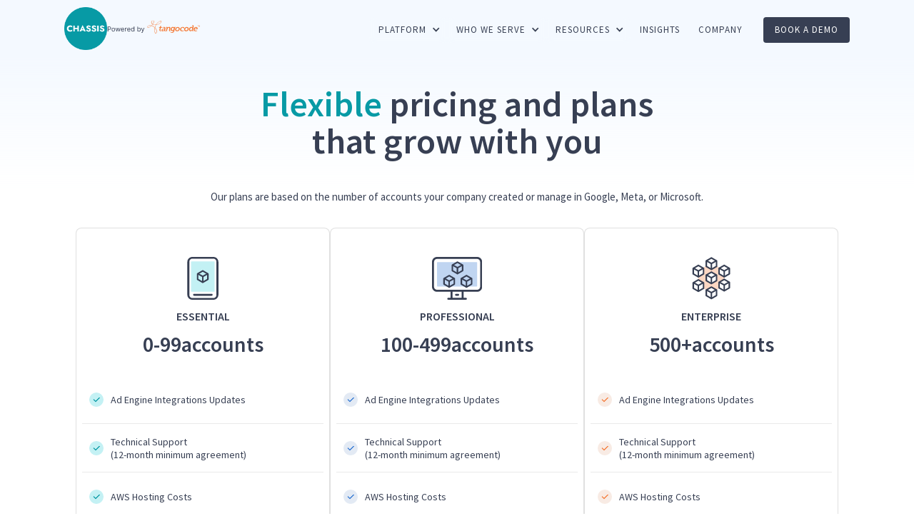

--- FILE ---
content_type: text/html; charset=utf-8
request_url: https://www.getchassis.com/pricing
body_size: 4167
content:
<!DOCTYPE html><!-- Last Published: Thu Oct 09 2025 19:57:52 GMT+0000 (Coordinated Universal Time) --><html data-wf-domain="www.getchassis.com" data-wf-page="62bca8615db1f5b575b9ac8a" data-wf-site="62bca8605db1f58229b9ac13"><head><meta charset="utf-8"/><title>Chassis Pricing</title><meta content="Launch ad campaigns 4X faster!" name="description"/><meta content="Chassis Pricing" property="og:title"/><meta content="Launch ad campaigns 4X faster!" property="og:description"/><meta content="Chassis Pricing" property="twitter:title"/><meta content="Launch ad campaigns 4X faster!" property="twitter:description"/><meta property="og:type" content="website"/><meta content="summary_large_image" name="twitter:card"/><meta content="width=device-width, initial-scale=1" name="viewport"/><link href="https://cdn.prod.website-files.com/62bca8605db1f58229b9ac13/css/chassis-website.webflow.shared.96bdc8c3d.min.css" rel="stylesheet" type="text/css"/><link href="https://fonts.googleapis.com" rel="preconnect"/><link href="https://fonts.gstatic.com" rel="preconnect" crossorigin="anonymous"/><script src="https://ajax.googleapis.com/ajax/libs/webfont/1.6.26/webfont.js" type="text/javascript"></script><script type="text/javascript">WebFont.load({  google: {    families: ["Open Sans:300,300italic,400,400italic,600,600italic,700,700italic,800,800italic","Montserrat:100,100italic,200,200italic,300,300italic,400,400italic,500,500italic,600,600italic,700,700italic,800,800italic,900,900italic","Inconsolata:400,700","Ubuntu:300,300italic,400,400italic,500,500italic,700,700italic","Source Sans Pro:200,300,regular,italic,600,700,900"]  }});</script><script type="text/javascript">!function(o,c){var n=c.documentElement,t=" w-mod-";n.className+=t+"js",("ontouchstart"in o||o.DocumentTouch&&c instanceof DocumentTouch)&&(n.className+=t+"touch")}(window,document);</script><link href="https://cdn.prod.website-files.com/62bca8605db1f58229b9ac13/62debf54e6d0a949e2a07914_Fav%20Icon%20Teal%20Green.svg" rel="shortcut icon" type="image/x-icon"/><link href="https://cdn.prod.website-files.com/62bca8605db1f58229b9ac13/62dec08e3f808df39a47fb59_Chassis.svg" rel="apple-touch-icon"/><script type="text/javascript">!function(f,b,e,v,n,t,s){if(f.fbq)return;n=f.fbq=function(){n.callMethod?n.callMethod.apply(n,arguments):n.queue.push(arguments)};if(!f._fbq)f._fbq=n;n.push=n;n.loaded=!0;n.version='2.0';n.agent='plwebflow';n.queue=[];t=b.createElement(e);t.async=!0;t.src=v;s=b.getElementsByTagName(e)[0];s.parentNode.insertBefore(t,s)}(window,document,'script','https://connect.facebook.net/en_US/fbevents.js');fbq('init', '1381031309120797');fbq('track', 'PageView');</script><script type="text/javascript" src="https://platform-api.sharethis.com/js/sharethis.js#property=62d6efb9987470001990b627&product=inline-share-buttons" async="async"></script>

<!-- Google Tag Manager -->
<script>(function(w,d,s,l,i){w[l]=w[l]||[];w[l].push({'gtm.start':
new Date().getTime(),event:'gtm.js'});var f=d.getElementsByTagName(s)[0],
j=d.createElement(s),dl=l!='dataLayer'?'&l='+l:'';j.async=true;j.src=
'https://www.googletagmanager.com/gtm.js?id='+i+dl;f.parentNode.insertBefore(j,f);
})(window,document,'script','dataLayer','GTM-PL8V4JB');</script>
<!-- End Google Tag Manager --><!-- Google tag (gtag.js) -->
<script async src="https://www.googletagmanager.com/gtag/js?id=AW-11018211173"></script>
<script>
  window.dataLayer = window.dataLayer || [];
  function gtag(){dataLayer.push(arguments);}
  gtag('js', new Date());

  gtag('config', 'AW-11018211173');
</script></head><body class="chassis-body-final"><div class="w-embed w-iframe"><!-- Google Tag Manager (noscript) -->
<noscript><iframe src="https://www.googletagmanager.com/ns.html?id=GTM-PL8V4JB"
height="0" width="0" style="display:none;visibility:hidden"></iframe></noscript>
<!-- End Google Tag Manager (noscript) --></div><div data-animation="default" data-collapse="medium" data-duration="400" data-easing="ease" data-easing2="ease" role="banner" class="navbar-logo-left-container shadow-three w-nav"><div class="chassis-container _1100px menu w-container"><div class="navbar-wrapper _1100px"><div class="div-block-436"><a href="/" class="navbar-brand w-nav-brand"><img alt="" loading="lazy" src="https://cdn.prod.website-files.com/62bca8605db1f58229b9ac13/66a8ed76636b22adc5334fe4_Chassis_Logo_400x400.png" class="chassis-logo-navigation-bar"/></a><img src="https://cdn.prod.website-files.com/62bca8605db1f58229b9ac13/66a8eed8daac9e9f844b9aa9_Powered%20by%20TangoCode.svg" loading="lazy" alt=""/></div><nav role="navigation" class="nav-menu-wrapper w-nav-menu"><ul role="list" class="nav-menu-two w-list-unstyled"><li class="list-item-3"><div data-delay="0" data-hover="true" class="dropdown-4 w-dropdown"><div class="nav-link thin-light dropdown w-dropdown-toggle"><div class="icon-6 w-icon-dropdown-toggle"></div><div class="text-block-11">PLATFORM</div></div><nav class="dropdown-list-2 w-dropdown-list"><a href="/scalability" class="nav-link thin-light w-dropdown-link">Scalability</a><a href="/seamless-integrations" class="nav-link thin-light w-dropdown-link">Integrations</a><a href="/audience-platforms" class="nav-link thin-light w-dropdown-link">Audience Platforms</a><a href="/adaptive-interfaces" class="nav-link thin-light w-dropdown-link">Interfaces</a><a href="/budget-management" class="nav-link thin-light w-dropdown-link">Budget Management</a></nav></div></li><li class="list-item-3"><div data-delay="0" data-hover="true" class="dropdown-3 w-dropdown"><div class="nav-link thin-light dropdown w-dropdown-toggle"><div class="icon-6 w-icon-dropdown-toggle"></div><div class="text-block-11">WHO WE SERVE</div></div><nav class="dropdown-list-2 w-dropdown-list"><a href="/agency" class="nav-link thin-light w-dropdown-link">• Agencies</a><a href="/why-chassis-automotive" class="nav-link thin-light _2 w-dropdown-link"> - Automotive</a><a href="/why-chassis-home-services" class="nav-link thin-light _2 w-dropdown-link"> - Home Services</a><a href="/why-chassis-real-estate" class="nav-link thin-light _2 w-dropdown-link">- Real Estate</a><a href="/resellers" class="nav-link thin-light w-dropdown-link">• Agent Resellers</a><a href="/franchisors" class="nav-link thin-light w-dropdown-link">• Franchisors</a><a href="/marketing-services-platforms" class="nav-link thin-light w-dropdown-link">• Marketing Services</a></nav></div></li><li class="list-item-3"><div data-delay="0" data-hover="true" class="dropdown-2 w-dropdown"><div class="nav-link thin-light dropdown dropdown-toggle-2 dropdown-toggle-3 dropdown-toggle-4 w-dropdown-toggle"><div class="icon-6 w-icon-dropdown-toggle"></div><div class="text-block-11">RESOURCES</div></div><nav class="dropdown-list-2 w-dropdown-list"><a href="/case-studies" class="nav-link thin-light w-dropdown-link">Case Studies</a><a href="/pricing" aria-current="page" class="nav-link thin-light w-dropdown-link w--current">Pricing</a><a href="/faq" class="nav-link thin-light w-dropdown-link">FAQ</a></nav></div></li><li class="list-item-4"><a href="/insights" class="nav-link thin-light w-nav-link">INSIGHTS</a><a href="/about-us" class="nav-link thin-light w-nav-link">COMPANY</a></li><li class="list-item-3"></li><li class="mobile-margin-top-10"><a href="/contact-us" class="nav-link with-color w-nav-link">book a demo</a></li></ul></nav><div class="menu-button-2 w-nav-button"></div></div></div></div><div class="chassis-header"><div class="flex-container-header faq w-container"><h2 data-ix="fade-in-on-load" class="chassis-header-title"><span class="text-span-2">Flexible</span> pricing and plans that grow with you</h2></div></div><div class="chassis-section negative-margin"><div class="chassis-container _1100px w-container"><div class="div-plans-description"><p class="chassis-font">Our plans are based on the number of accounts your company created or manage in Google, Meta, or Microsoft.</p></div><div class="chassis-wrapper pricing-cards-wrapper"><div data-w-id="c7b3e09a-ed0b-cfdf-b51a-790e2177bac6" class="chassis-pricing-card"><div class="pricing-div-block"><img alt="" src="https://cdn.prod.website-files.com/62bca8605db1f58229b9ac13/62c72fdd385849ecf482ed35_Plan%201%20icon.svg" class="pricing-plan-image"/><div class="pricing-plan-name">ESSENTIAL</div><div class="pricing"><p class="chassis-font pricing">0-99</p><p class="chassis-font pricing small">accounts</p></div><div class="div-block-30"><div class="pricing-item"><img alt="" src="https://cdn.prod.website-files.com/62bca8605db1f58229b9ac13/62c4a048b2c4a2c6475ddad3_checkmark.svg" class="checkmark-icon _8-margin"/><p class="chassis-font pricing-page-item">Ad Engine Integrations Updates</p></div><div class="pricing-item"><img alt="" src="https://cdn.prod.website-files.com/62bca8605db1f58229b9ac13/62c4a048b2c4a2c6475ddad3_checkmark.svg" class="checkmark-icon _8-margin"/><p class="chassis-font pricing-page-item">Technical Support<br/>(12-month minimum agreement)</p></div><div class="pricing-item bottom"><img alt="" src="https://cdn.prod.website-files.com/62bca8605db1f58229b9ac13/62c4a048b2c4a2c6475ddad3_checkmark.svg" class="checkmark-icon _8-margin"/><p class="chassis-font pricing-page-item">AWS Hosting Costs</p></div></div></div><a href="https://app.hubspot.com/meetings/bwalia?__hstc=266366097.8f78630319904f5517b5e35ec2075710.1654876554875.1657289177844.1657556552908.9&amp;__hssc=266366097.2.1657556552908&amp;__hsfp=1339661228" target="_blank" class="button pricing-button plan-1 w-button">let&#x27;s talk</a></div><div data-w-id="dc9abb9e-d18d-b5a0-170c-36593445e5a0" class="chassis-pricing-card"><div class="pricing-div-block"><img alt="" src="https://cdn.prod.website-files.com/62bca8605db1f58229b9ac13/62c72fdd363b631da9fb9da6_Plan%202%20icon.svg" class="pricing-plan-image"/><div class="pricing-plan-name">PROFESSIONAL</div><div class="pricing"><p class="chassis-font pricing">100-499</p><p class="chassis-font pricing small">accounts</p></div><div class="div-block-30"><div class="pricing-item"><img alt="" src="https://cdn.prod.website-files.com/62bca8605db1f58229b9ac13/62c7395c5d0d422fbf1ccfb4_checkmark_blue.svg" class="checkmark-icon _8-margin"/><p class="chassis-font pricing-page-item">Ad Engine Integrations Updates</p></div><div class="pricing-item"><img alt="" src="https://cdn.prod.website-files.com/62bca8605db1f58229b9ac13/62c7395c5d0d422fbf1ccfb4_checkmark_blue.svg" class="checkmark-icon _8-margin"/><p class="chassis-font pricing-page-item">Technical Support<br/>(12-month minimum agreement)</p></div><div class="pricing-item"><img alt="" src="https://cdn.prod.website-files.com/62bca8605db1f58229b9ac13/62c7395c5d0d422fbf1ccfb4_checkmark_blue.svg" class="checkmark-icon _8-margin"/><p class="chassis-font pricing-page-item">AWS Hosting Costs</p></div><div class="pricing-item bottom"><img alt="" src="https://cdn.prod.website-files.com/62bca8605db1f58229b9ac13/62c7395c5d0d422fbf1ccfb4_checkmark_blue.svg" class="checkmark-icon _8-margin"/><p class="chassis-font pricing-page-item">Access to Chassis API</p></div></div></div><a href="https://app.hubspot.com/meetings/bwalia?__hstc=266366097.8f78630319904f5517b5e35ec2075710.1654876554875.1657289177844.1657556552908.9&amp;__hssc=266366097.2.1657556552908&amp;__hsfp=1339661228" target="_blank" class="button pricing-button plan-2 w-button">let&#x27;s talk</a></div><div data-w-id="7bc269b7-eccd-f3ea-c114-19f7aa9cb649" class="chassis-pricing-card"><div class="pricing-div-block"><img alt="" src="https://cdn.prod.website-files.com/62bca8605db1f58229b9ac13/62c72fddfdfdfcb8037acd3e_Plan%203%20icon.svg" class="pricing-plan-image"/><div class="pricing-plan-name">ENTERPRISE</div><div class="pricing"><p class="chassis-font pricing">500+</p><p class="chassis-font pricing small">accounts</p></div><div class="div-block-30"><div class="pricing-item"><img alt="" src="https://cdn.prod.website-files.com/62bca8605db1f58229b9ac13/62c73972994bbbf8ec512811_checkmark_orange.svg" class="checkmark-icon _8-margin"/><p class="chassis-font pricing-page-item">Ad Engine Integrations Updates</p></div><div class="pricing-item"><img alt="" src="https://cdn.prod.website-files.com/62bca8605db1f58229b9ac13/62c73972994bbbf8ec512811_checkmark_orange.svg" class="checkmark-icon _8-margin"/><p class="chassis-font pricing-page-item">Technical Support<br/>(12-month minimum agreement)</p></div><div class="pricing-item"><img alt="" src="https://cdn.prod.website-files.com/62bca8605db1f58229b9ac13/62c73972994bbbf8ec512811_checkmark_orange.svg" class="checkmark-icon _8-margin"/><p class="chassis-font pricing-page-item">AWS Hosting Costs</p></div><div class="pricing-item"><img alt="" src="https://cdn.prod.website-files.com/62bca8605db1f58229b9ac13/62c73972994bbbf8ec512811_checkmark_orange.svg" class="checkmark-icon _8-margin"/><p class="chassis-font pricing-page-item">Access to Chassis API</p></div><div class="pricing-item bottom"><img alt="" src="https://cdn.prod.website-files.com/62bca8605db1f58229b9ac13/62c73972994bbbf8ec512811_checkmark_orange.svg" class="checkmark-icon _8-margin"/><p class="chassis-font pricing-page-item">Professional Services to integrate/extend features</p></div></div></div><a href="https://app.hubspot.com/meetings/bwalia?__hstc=266366097.8f78630319904f5517b5e35ec2075710.1654876554875.1657289177844.1657556552908.9&amp;__hssc=266366097.2.1657556552908&amp;__hsfp=1339661228" target="_blank" class="button pricing-button plan-3 w-button">let&#x27;s talk</a></div></div></div></div><div class="section-spacer _80"></div><div class="footer"><div class="chassis-container _1100px w-container"><div class="logo-wrapper-foot3er-chassis"><img src="https://cdn.prod.website-files.com/62bca8605db1f58229b9ac13/62cb5bbe33c650f6b9c8bd9a_LOGO%20b.svg" alt="" class="logo"/><div class="chassis-wrapper footer-links"><div class="div-block-38"><p class="chassis-font _13 letter-spacing-1">PLATFORM</p><a href="/scalability" class="footer-link _2">Scalability</a><a href="/seamless-integrations" class="footer-link _2">Seamless Integrations</a><a href="/audience-platforms" class="footer-link _2">Audiences Platforms</a><a href="/adaptive-interfaces" class="footer-link _2">Adaptive Interfaces</a></div><div class="div-block-39"><p class="chassis-font _13 letter-spacing-1">WHO WE SERVE</p><a href="/agency" class="footer-link _2">Agencies</a><a href="/why-chassis-automotive" class="footer-link _2 auto"> -Automotive</a><a href="/why-chassis-home-services" class="footer-link _2 home-serv"> -Home Services</a><a href="/why-chassis-real-estate" class="footer-link _2"> -Real Estate</a><a href="/resellers" class="footer-link _2">Agent Resellers</a><a href="/franchisors" class="footer-link _2">Franchisors</a><a href="/marketing-services-platforms" class="footer-link _2">Marketing Services</a></div><div class="div-block-40"><p class="chassis-font _13 letter-spacing-1">RESOURCES</p><a href="/case-studies" class="footer-link _2">Case Studies</a><a href="/pricing" aria-current="page" class="footer-link _2 w--current">Pricing</a><a href="/faq" class="footer-link _2">FAQ</a></div><div><a href="/insights" class="footer-link margin-bottom">INSIGHTS</a></div><div class="div-block-40"><p class="chassis-font _13 letter-spacing-1">COMPANY</p><a href="/about-us" class="footer-link _2">About Us</a><a href="/privacy-policy" class="footer-link _2">Privacy Policy</a></div></div></div><div class="bottom-footer-block white-footer-block"><p class="chassis-paragraph _14">Ⓒ 2024 TangoCode</p></div><div class="line-divider dark"></div></div></div><script src="https://d3e54v103j8qbb.cloudfront.net/js/jquery-3.5.1.min.dc5e7f18c8.js?site=62bca8605db1f58229b9ac13" type="text/javascript" integrity="sha256-9/aliU8dGd2tb6OSsuzixeV4y/faTqgFtohetphbbj0=" crossorigin="anonymous"></script><script src="https://cdn.prod.website-files.com/62bca8605db1f58229b9ac13/js/webflow.schunk.59140e04e1080508.js" type="text/javascript"></script><script src="https://cdn.prod.website-files.com/62bca8605db1f58229b9ac13/js/webflow.schunk.ef08dbb29064062f.js" type="text/javascript"></script><script src="https://cdn.prod.website-files.com/62bca8605db1f58229b9ac13/js/webflow.schunk.b02e1b9dbc76e60f.js" type="text/javascript"></script><script src="https://cdn.prod.website-files.com/62bca8605db1f58229b9ac13/js/webflow.d5c8ebf1.1bc33dcf261351c7.js" type="text/javascript"></script></body></html>

--- FILE ---
content_type: text/css
request_url: https://cdn.prod.website-files.com/62bca8605db1f58229b9ac13/css/chassis-website.webflow.shared.96bdc8c3d.min.css
body_size: 48384
content:
html{-webkit-text-size-adjust:100%;-ms-text-size-adjust:100%;font-family:sans-serif}body{margin:0}article,aside,details,figcaption,figure,footer,header,hgroup,main,menu,nav,section,summary{display:block}audio,canvas,progress,video{vertical-align:baseline;display:inline-block}audio:not([controls]){height:0;display:none}[hidden],template{display:none}a{background-color:#0000}a:active,a:hover{outline:0}abbr[title]{border-bottom:1px dotted}b,strong{font-weight:700}dfn{font-style:italic}h1{margin:.67em 0;font-size:2em}mark{color:#000;background:#ff0}small{font-size:80%}sub,sup{vertical-align:baseline;font-size:75%;line-height:0;position:relative}sup{top:-.5em}sub{bottom:-.25em}img{border:0}svg:not(:root){overflow:hidden}hr{box-sizing:content-box;height:0}pre{overflow:auto}code,kbd,pre,samp{font-family:monospace;font-size:1em}button,input,optgroup,select,textarea{color:inherit;font:inherit;margin:0}button{overflow:visible}button,select{text-transform:none}button,html input[type=button],input[type=reset]{-webkit-appearance:button;cursor:pointer}button[disabled],html input[disabled]{cursor:default}button::-moz-focus-inner,input::-moz-focus-inner{border:0;padding:0}input{line-height:normal}input[type=checkbox],input[type=radio]{box-sizing:border-box;padding:0}input[type=number]::-webkit-inner-spin-button,input[type=number]::-webkit-outer-spin-button{height:auto}input[type=search]{-webkit-appearance:none}input[type=search]::-webkit-search-cancel-button,input[type=search]::-webkit-search-decoration{-webkit-appearance:none}legend{border:0;padding:0}textarea{overflow:auto}optgroup{font-weight:700}table{border-collapse:collapse;border-spacing:0}td,th{padding:0}@font-face{font-family:webflow-icons;src:url([data-uri])format("truetype");font-weight:400;font-style:normal}[class^=w-icon-],[class*=\ w-icon-]{speak:none;font-variant:normal;text-transform:none;-webkit-font-smoothing:antialiased;-moz-osx-font-smoothing:grayscale;font-style:normal;font-weight:400;line-height:1;font-family:webflow-icons!important}.w-icon-slider-right:before{content:""}.w-icon-slider-left:before{content:""}.w-icon-nav-menu:before{content:""}.w-icon-arrow-down:before,.w-icon-dropdown-toggle:before{content:""}.w-icon-file-upload-remove:before{content:""}.w-icon-file-upload-icon:before{content:""}*{box-sizing:border-box}html{height:100%}body{color:#333;background-color:#fff;min-height:100%;margin:0;font-family:Arial,sans-serif;font-size:14px;line-height:20px}img{vertical-align:middle;max-width:100%;display:inline-block}html.w-mod-touch *{background-attachment:scroll!important}.w-block{display:block}.w-inline-block{max-width:100%;display:inline-block}.w-clearfix:before,.w-clearfix:after{content:" ";grid-area:1/1/2/2;display:table}.w-clearfix:after{clear:both}.w-hidden{display:none}.w-button{color:#fff;line-height:inherit;cursor:pointer;background-color:#3898ec;border:0;border-radius:0;padding:9px 15px;text-decoration:none;display:inline-block}input.w-button{-webkit-appearance:button}html[data-w-dynpage] [data-w-cloak]{color:#0000!important}.w-code-block{margin:unset}pre.w-code-block code{all:inherit}.w-optimization{display:contents}.w-webflow-badge,.w-webflow-badge>img{box-sizing:unset;width:unset;height:unset;max-height:unset;max-width:unset;min-height:unset;min-width:unset;margin:unset;padding:unset;float:unset;clear:unset;border:unset;border-radius:unset;background:unset;background-image:unset;background-position:unset;background-size:unset;background-repeat:unset;background-origin:unset;background-clip:unset;background-attachment:unset;background-color:unset;box-shadow:unset;transform:unset;direction:unset;font-family:unset;font-weight:unset;color:unset;font-size:unset;line-height:unset;font-style:unset;font-variant:unset;text-align:unset;letter-spacing:unset;-webkit-text-decoration:unset;text-decoration:unset;text-indent:unset;text-transform:unset;list-style-type:unset;text-shadow:unset;vertical-align:unset;cursor:unset;white-space:unset;word-break:unset;word-spacing:unset;word-wrap:unset;transition:unset}.w-webflow-badge{white-space:nowrap;cursor:pointer;box-shadow:0 0 0 1px #0000001a,0 1px 3px #0000001a;visibility:visible!important;opacity:1!important;z-index:2147483647!important;color:#aaadb0!important;overflow:unset!important;background-color:#fff!important;border-radius:3px!important;width:auto!important;height:auto!important;margin:0!important;padding:6px!important;font-size:12px!important;line-height:14px!important;text-decoration:none!important;display:inline-block!important;position:fixed!important;inset:auto 12px 12px auto!important;transform:none!important}.w-webflow-badge>img{position:unset;visibility:unset!important;opacity:1!important;vertical-align:middle!important;display:inline-block!important}h1,h2,h3,h4,h5,h6{margin-bottom:10px;font-weight:700}h1{margin-top:20px;font-size:38px;line-height:44px}h2{margin-top:20px;font-size:32px;line-height:36px}h3{margin-top:20px;font-size:24px;line-height:30px}h4{margin-top:10px;font-size:18px;line-height:24px}h5{margin-top:10px;font-size:14px;line-height:20px}h6{margin-top:10px;font-size:12px;line-height:18px}p{margin-top:0;margin-bottom:10px}blockquote{border-left:5px solid #e2e2e2;margin:0 0 10px;padding:10px 20px;font-size:18px;line-height:22px}figure{margin:0 0 10px}figcaption{text-align:center;margin-top:5px}ul,ol{margin-top:0;margin-bottom:10px;padding-left:40px}.w-list-unstyled{padding-left:0;list-style:none}.w-embed:before,.w-embed:after{content:" ";grid-area:1/1/2/2;display:table}.w-embed:after{clear:both}.w-video{width:100%;padding:0;position:relative}.w-video iframe,.w-video object,.w-video embed{border:none;width:100%;height:100%;position:absolute;top:0;left:0}fieldset{border:0;margin:0;padding:0}button,[type=button],[type=reset]{cursor:pointer;-webkit-appearance:button;border:0}.w-form{margin:0 0 15px}.w-form-done{text-align:center;background-color:#ddd;padding:20px;display:none}.w-form-fail{background-color:#ffdede;margin-top:10px;padding:10px;display:none}label{margin-bottom:5px;font-weight:700;display:block}.w-input,.w-select{color:#333;vertical-align:middle;background-color:#fff;border:1px solid #ccc;width:100%;height:38px;margin-bottom:10px;padding:8px 12px;font-size:14px;line-height:1.42857;display:block}.w-input::placeholder,.w-select::placeholder{color:#999}.w-input:focus,.w-select:focus{border-color:#3898ec;outline:0}.w-input[disabled],.w-select[disabled],.w-input[readonly],.w-select[readonly],fieldset[disabled] .w-input,fieldset[disabled] .w-select{cursor:not-allowed}.w-input[disabled]:not(.w-input-disabled),.w-select[disabled]:not(.w-input-disabled),.w-input[readonly],.w-select[readonly],fieldset[disabled]:not(.w-input-disabled) .w-input,fieldset[disabled]:not(.w-input-disabled) .w-select{background-color:#eee}textarea.w-input,textarea.w-select{height:auto}.w-select{background-color:#f3f3f3}.w-select[multiple]{height:auto}.w-form-label{cursor:pointer;margin-bottom:0;font-weight:400;display:inline-block}.w-radio{margin-bottom:5px;padding-left:20px;display:block}.w-radio:before,.w-radio:after{content:" ";grid-area:1/1/2/2;display:table}.w-radio:after{clear:both}.w-radio-input{float:left;margin:3px 0 0 -20px;line-height:normal}.w-file-upload{margin-bottom:10px;display:block}.w-file-upload-input{opacity:0;z-index:-100;width:.1px;height:.1px;position:absolute;overflow:hidden}.w-file-upload-default,.w-file-upload-uploading,.w-file-upload-success{color:#333;display:inline-block}.w-file-upload-error{margin-top:10px;display:block}.w-file-upload-default.w-hidden,.w-file-upload-uploading.w-hidden,.w-file-upload-error.w-hidden,.w-file-upload-success.w-hidden{display:none}.w-file-upload-uploading-btn{cursor:pointer;background-color:#fafafa;border:1px solid #ccc;margin:0;padding:8px 12px;font-size:14px;font-weight:400;display:flex}.w-file-upload-file{background-color:#fafafa;border:1px solid #ccc;flex-grow:1;justify-content:space-between;margin:0;padding:8px 9px 8px 11px;display:flex}.w-file-upload-file-name{font-size:14px;font-weight:400;display:block}.w-file-remove-link{cursor:pointer;width:auto;height:auto;margin-top:3px;margin-left:10px;padding:3px;display:block}.w-icon-file-upload-remove{margin:auto;font-size:10px}.w-file-upload-error-msg{color:#ea384c;padding:2px 0;display:inline-block}.w-file-upload-info{padding:0 12px;line-height:38px;display:inline-block}.w-file-upload-label{cursor:pointer;background-color:#fafafa;border:1px solid #ccc;margin:0;padding:8px 12px;font-size:14px;font-weight:400;display:inline-block}.w-icon-file-upload-icon,.w-icon-file-upload-uploading{width:20px;margin-right:8px;display:inline-block}.w-icon-file-upload-uploading{height:20px}.w-container{max-width:940px;margin-left:auto;margin-right:auto}.w-container:before,.w-container:after{content:" ";grid-area:1/1/2/2;display:table}.w-container:after{clear:both}.w-container .w-row{margin-left:-10px;margin-right:-10px}.w-row:before,.w-row:after{content:" ";grid-area:1/1/2/2;display:table}.w-row:after{clear:both}.w-row .w-row{margin-left:0;margin-right:0}.w-col{float:left;width:100%;min-height:1px;padding-left:10px;padding-right:10px;position:relative}.w-col .w-col{padding-left:0;padding-right:0}.w-col-1{width:8.33333%}.w-col-2{width:16.6667%}.w-col-3{width:25%}.w-col-4{width:33.3333%}.w-col-5{width:41.6667%}.w-col-6{width:50%}.w-col-7{width:58.3333%}.w-col-8{width:66.6667%}.w-col-9{width:75%}.w-col-10{width:83.3333%}.w-col-11{width:91.6667%}.w-col-12{width:100%}.w-hidden-main{display:none!important}@media screen and (max-width:991px){.w-container{max-width:728px}.w-hidden-main{display:inherit!important}.w-hidden-medium{display:none!important}.w-col-medium-1{width:8.33333%}.w-col-medium-2{width:16.6667%}.w-col-medium-3{width:25%}.w-col-medium-4{width:33.3333%}.w-col-medium-5{width:41.6667%}.w-col-medium-6{width:50%}.w-col-medium-7{width:58.3333%}.w-col-medium-8{width:66.6667%}.w-col-medium-9{width:75%}.w-col-medium-10{width:83.3333%}.w-col-medium-11{width:91.6667%}.w-col-medium-12{width:100%}.w-col-stack{width:100%;left:auto;right:auto}}@media screen and (max-width:767px){.w-hidden-main,.w-hidden-medium{display:inherit!important}.w-hidden-small{display:none!important}.w-row,.w-container .w-row{margin-left:0;margin-right:0}.w-col{width:100%;left:auto;right:auto}.w-col-small-1{width:8.33333%}.w-col-small-2{width:16.6667%}.w-col-small-3{width:25%}.w-col-small-4{width:33.3333%}.w-col-small-5{width:41.6667%}.w-col-small-6{width:50%}.w-col-small-7{width:58.3333%}.w-col-small-8{width:66.6667%}.w-col-small-9{width:75%}.w-col-small-10{width:83.3333%}.w-col-small-11{width:91.6667%}.w-col-small-12{width:100%}}@media screen and (max-width:479px){.w-container{max-width:none}.w-hidden-main,.w-hidden-medium,.w-hidden-small{display:inherit!important}.w-hidden-tiny{display:none!important}.w-col{width:100%}.w-col-tiny-1{width:8.33333%}.w-col-tiny-2{width:16.6667%}.w-col-tiny-3{width:25%}.w-col-tiny-4{width:33.3333%}.w-col-tiny-5{width:41.6667%}.w-col-tiny-6{width:50%}.w-col-tiny-7{width:58.3333%}.w-col-tiny-8{width:66.6667%}.w-col-tiny-9{width:75%}.w-col-tiny-10{width:83.3333%}.w-col-tiny-11{width:91.6667%}.w-col-tiny-12{width:100%}}.w-widget{position:relative}.w-widget-map{width:100%;height:400px}.w-widget-map label{width:auto;display:inline}.w-widget-map img{max-width:inherit}.w-widget-map .gm-style-iw{text-align:center}.w-widget-map .gm-style-iw>button{display:none!important}.w-widget-twitter{overflow:hidden}.w-widget-twitter-count-shim{vertical-align:top;text-align:center;background:#fff;border:1px solid #758696;border-radius:3px;width:28px;height:20px;display:inline-block;position:relative}.w-widget-twitter-count-shim *{pointer-events:none;-webkit-user-select:none;user-select:none}.w-widget-twitter-count-shim .w-widget-twitter-count-inner{text-align:center;color:#999;font-family:serif;font-size:15px;line-height:12px;position:relative}.w-widget-twitter-count-shim .w-widget-twitter-count-clear{display:block;position:relative}.w-widget-twitter-count-shim.w--large{width:36px;height:28px}.w-widget-twitter-count-shim.w--large .w-widget-twitter-count-inner{font-size:18px;line-height:18px}.w-widget-twitter-count-shim:not(.w--vertical){margin-left:5px;margin-right:8px}.w-widget-twitter-count-shim:not(.w--vertical).w--large{margin-left:6px}.w-widget-twitter-count-shim:not(.w--vertical):before,.w-widget-twitter-count-shim:not(.w--vertical):after{content:" ";pointer-events:none;border:solid #0000;width:0;height:0;position:absolute;top:50%;left:0}.w-widget-twitter-count-shim:not(.w--vertical):before{border-width:4px;border-color:#75869600 #5d6c7b #75869600 #75869600;margin-top:-4px;margin-left:-9px}.w-widget-twitter-count-shim:not(.w--vertical).w--large:before{border-width:5px;margin-top:-5px;margin-left:-10px}.w-widget-twitter-count-shim:not(.w--vertical):after{border-width:4px;border-color:#fff0 #fff #fff0 #fff0;margin-top:-4px;margin-left:-8px}.w-widget-twitter-count-shim:not(.w--vertical).w--large:after{border-width:5px;margin-top:-5px;margin-left:-9px}.w-widget-twitter-count-shim.w--vertical{width:61px;height:33px;margin-bottom:8px}.w-widget-twitter-count-shim.w--vertical:before,.w-widget-twitter-count-shim.w--vertical:after{content:" ";pointer-events:none;border:solid #0000;width:0;height:0;position:absolute;top:100%;left:50%}.w-widget-twitter-count-shim.w--vertical:before{border-width:5px;border-color:#5d6c7b #75869600 #75869600;margin-left:-5px}.w-widget-twitter-count-shim.w--vertical:after{border-width:4px;border-color:#fff #fff0 #fff0;margin-left:-4px}.w-widget-twitter-count-shim.w--vertical .w-widget-twitter-count-inner{font-size:18px;line-height:22px}.w-widget-twitter-count-shim.w--vertical.w--large{width:76px}.w-background-video{color:#fff;height:500px;position:relative;overflow:hidden}.w-background-video>video{object-fit:cover;z-index:-100;background-position:50%;background-size:cover;width:100%;height:100%;margin:auto;position:absolute;inset:-100%}.w-background-video>video::-webkit-media-controls-start-playback-button{-webkit-appearance:none;display:none!important}.w-background-video--control{background-color:#0000;padding:0;position:absolute;bottom:1em;right:1em}.w-background-video--control>[hidden]{display:none!important}.w-slider{text-align:center;clear:both;-webkit-tap-highlight-color:#0000;tap-highlight-color:#0000;background:#ddd;height:300px;position:relative}.w-slider-mask{z-index:1;white-space:nowrap;height:100%;display:block;position:relative;left:0;right:0;overflow:hidden}.w-slide{vertical-align:top;white-space:normal;text-align:left;width:100%;height:100%;display:inline-block;position:relative}.w-slider-nav{z-index:2;text-align:center;-webkit-tap-highlight-color:#0000;tap-highlight-color:#0000;height:40px;margin:auto;padding-top:10px;position:absolute;inset:auto 0 0}.w-slider-nav.w-round>div{border-radius:100%}.w-slider-nav.w-num>div{font-size:inherit;line-height:inherit;width:auto;height:auto;padding:.2em .5em}.w-slider-nav.w-shadow>div{box-shadow:0 0 3px #3336}.w-slider-nav-invert{color:#fff}.w-slider-nav-invert>div{background-color:#2226}.w-slider-nav-invert>div.w-active{background-color:#222}.w-slider-dot{cursor:pointer;background-color:#fff6;width:1em;height:1em;margin:0 3px .5em;transition:background-color .1s,color .1s;display:inline-block;position:relative}.w-slider-dot.w-active{background-color:#fff}.w-slider-dot:focus{outline:none;box-shadow:0 0 0 2px #fff}.w-slider-dot:focus.w-active{box-shadow:none}.w-slider-arrow-left,.w-slider-arrow-right{cursor:pointer;color:#fff;-webkit-tap-highlight-color:#0000;tap-highlight-color:#0000;-webkit-user-select:none;user-select:none;width:80px;margin:auto;font-size:40px;position:absolute;inset:0;overflow:hidden}.w-slider-arrow-left [class^=w-icon-],.w-slider-arrow-right [class^=w-icon-],.w-slider-arrow-left [class*=\ w-icon-],.w-slider-arrow-right [class*=\ w-icon-]{position:absolute}.w-slider-arrow-left:focus,.w-slider-arrow-right:focus{outline:0}.w-slider-arrow-left{z-index:3;right:auto}.w-slider-arrow-right{z-index:4;left:auto}.w-icon-slider-left,.w-icon-slider-right{width:1em;height:1em;margin:auto;inset:0}.w-slider-aria-label{clip:rect(0 0 0 0);border:0;width:1px;height:1px;margin:-1px;padding:0;position:absolute;overflow:hidden}.w-slider-force-show{display:block!important}.w-dropdown{text-align:left;z-index:900;margin-left:auto;margin-right:auto;display:inline-block;position:relative}.w-dropdown-btn,.w-dropdown-toggle,.w-dropdown-link{vertical-align:top;color:#222;text-align:left;white-space:nowrap;margin-left:auto;margin-right:auto;padding:20px;text-decoration:none;position:relative}.w-dropdown-toggle{-webkit-user-select:none;user-select:none;cursor:pointer;padding-right:40px;display:inline-block}.w-dropdown-toggle:focus{outline:0}.w-icon-dropdown-toggle{width:1em;height:1em;margin:auto 20px auto auto;position:absolute;top:0;bottom:0;right:0}.w-dropdown-list{background:#ddd;min-width:100%;display:none;position:absolute}.w-dropdown-list.w--open{display:block}.w-dropdown-link{color:#222;padding:10px 20px;display:block}.w-dropdown-link.w--current{color:#0082f3}.w-dropdown-link:focus{outline:0}@media screen and (max-width:767px){.w-nav-brand{padding-left:10px}}.w-lightbox-backdrop{cursor:auto;letter-spacing:normal;text-indent:0;text-shadow:none;text-transform:none;visibility:visible;white-space:normal;word-break:normal;word-spacing:normal;word-wrap:normal;color:#fff;text-align:center;z-index:2000;opacity:0;-webkit-user-select:none;-moz-user-select:none;-webkit-tap-highlight-color:transparent;background:#000000e6;outline:0;font-family:Helvetica Neue,Helvetica,Ubuntu,Segoe UI,Verdana,sans-serif;font-size:17px;font-style:normal;font-weight:300;line-height:1.2;list-style:disc;position:fixed;inset:0;-webkit-transform:translate(0)}.w-lightbox-backdrop,.w-lightbox-container{-webkit-overflow-scrolling:touch;height:100%;overflow:auto}.w-lightbox-content{height:100vh;position:relative;overflow:hidden}.w-lightbox-view{opacity:0;width:100vw;height:100vh;position:absolute}.w-lightbox-view:before{content:"";height:100vh}.w-lightbox-group,.w-lightbox-group .w-lightbox-view,.w-lightbox-group .w-lightbox-view:before{height:86vh}.w-lightbox-frame,.w-lightbox-view:before{vertical-align:middle;display:inline-block}.w-lightbox-figure{margin:0;position:relative}.w-lightbox-group .w-lightbox-figure{cursor:pointer}.w-lightbox-img{width:auto;max-width:none;height:auto}.w-lightbox-image{float:none;max-width:100vw;max-height:100vh;display:block}.w-lightbox-group .w-lightbox-image{max-height:86vh}.w-lightbox-caption{text-align:left;text-overflow:ellipsis;white-space:nowrap;background:#0006;padding:.5em 1em;position:absolute;bottom:0;left:0;right:0;overflow:hidden}.w-lightbox-embed{width:100%;height:100%;position:absolute;inset:0}.w-lightbox-control{cursor:pointer;background-position:50%;background-repeat:no-repeat;background-size:24px;width:4em;transition:all .3s;position:absolute;top:0}.w-lightbox-left{background-image:url([data-uri]);display:none;bottom:0;left:0}.w-lightbox-right{background-image:url([data-uri]);display:none;bottom:0;right:0}.w-lightbox-close{background-image:url([data-uri]);background-size:18px;height:2.6em;right:0}.w-lightbox-strip{white-space:nowrap;padding:0 1vh;line-height:0;position:absolute;bottom:0;left:0;right:0;overflow:auto hidden}.w-lightbox-item{box-sizing:content-box;cursor:pointer;width:10vh;padding:2vh 1vh;display:inline-block;-webkit-transform:translate(0,0)}.w-lightbox-active{opacity:.3}.w-lightbox-thumbnail{background:#222;height:10vh;position:relative;overflow:hidden}.w-lightbox-thumbnail-image{position:absolute;top:0;left:0}.w-lightbox-thumbnail .w-lightbox-tall{width:100%;top:50%;transform:translateY(-50%)}.w-lightbox-thumbnail .w-lightbox-wide{height:100%;left:50%;transform:translate(-50%)}.w-lightbox-spinner{box-sizing:border-box;border:5px solid #0006;border-radius:50%;width:40px;height:40px;margin-top:-20px;margin-left:-20px;animation:.8s linear infinite spin;position:absolute;top:50%;left:50%}.w-lightbox-spinner:after{content:"";border:3px solid #0000;border-bottom-color:#fff;border-radius:50%;position:absolute;inset:-4px}.w-lightbox-hide{display:none}.w-lightbox-noscroll{overflow:hidden}@media (min-width:768px){.w-lightbox-content{height:96vh;margin-top:2vh}.w-lightbox-view,.w-lightbox-view:before{height:96vh}.w-lightbox-group,.w-lightbox-group .w-lightbox-view,.w-lightbox-group .w-lightbox-view:before{height:84vh}.w-lightbox-image{max-width:96vw;max-height:96vh}.w-lightbox-group .w-lightbox-image{max-width:82.3vw;max-height:84vh}.w-lightbox-left,.w-lightbox-right{opacity:.5;display:block}.w-lightbox-close{opacity:.8}.w-lightbox-control:hover{opacity:1}}.w-lightbox-inactive,.w-lightbox-inactive:hover{opacity:0}.w-richtext:before,.w-richtext:after{content:" ";grid-area:1/1/2/2;display:table}.w-richtext:after{clear:both}.w-richtext[contenteditable=true]:before,.w-richtext[contenteditable=true]:after{white-space:initial}.w-richtext ol,.w-richtext ul{overflow:hidden}.w-richtext .w-richtext-figure-selected.w-richtext-figure-type-video div:after,.w-richtext .w-richtext-figure-selected[data-rt-type=video] div:after,.w-richtext .w-richtext-figure-selected.w-richtext-figure-type-image div,.w-richtext .w-richtext-figure-selected[data-rt-type=image] div{outline:2px solid #2895f7}.w-richtext figure.w-richtext-figure-type-video>div:after,.w-richtext figure[data-rt-type=video]>div:after{content:"";display:none;position:absolute;inset:0}.w-richtext figure{max-width:60%;position:relative}.w-richtext figure>div:before{cursor:default!important}.w-richtext figure img{width:100%}.w-richtext figure figcaption.w-richtext-figcaption-placeholder{opacity:.6}.w-richtext figure div{color:#0000;font-size:0}.w-richtext figure.w-richtext-figure-type-image,.w-richtext figure[data-rt-type=image]{display:table}.w-richtext figure.w-richtext-figure-type-image>div,.w-richtext figure[data-rt-type=image]>div{display:inline-block}.w-richtext figure.w-richtext-figure-type-image>figcaption,.w-richtext figure[data-rt-type=image]>figcaption{caption-side:bottom;display:table-caption}.w-richtext figure.w-richtext-figure-type-video,.w-richtext figure[data-rt-type=video]{width:60%;height:0}.w-richtext figure.w-richtext-figure-type-video iframe,.w-richtext figure[data-rt-type=video] iframe{width:100%;height:100%;position:absolute;top:0;left:0}.w-richtext figure.w-richtext-figure-type-video>div,.w-richtext figure[data-rt-type=video]>div{width:100%}.w-richtext figure.w-richtext-align-center{clear:both;margin-left:auto;margin-right:auto}.w-richtext figure.w-richtext-align-center.w-richtext-figure-type-image>div,.w-richtext figure.w-richtext-align-center[data-rt-type=image]>div{max-width:100%}.w-richtext figure.w-richtext-align-normal{clear:both}.w-richtext figure.w-richtext-align-fullwidth{text-align:center;clear:both;width:100%;max-width:100%;margin-left:auto;margin-right:auto;display:block}.w-richtext figure.w-richtext-align-fullwidth>div{padding-bottom:inherit;display:inline-block}.w-richtext figure.w-richtext-align-fullwidth>figcaption{display:block}.w-richtext figure.w-richtext-align-floatleft{float:left;clear:none;margin-right:15px}.w-richtext figure.w-richtext-align-floatright{float:right;clear:none;margin-left:15px}.w-nav{z-index:1000;background:#ddd;position:relative}.w-nav:before,.w-nav:after{content:" ";grid-area:1/1/2/2;display:table}.w-nav:after{clear:both}.w-nav-brand{float:left;color:#333;text-decoration:none;position:relative}.w-nav-link{vertical-align:top;color:#222;text-align:left;margin-left:auto;margin-right:auto;padding:20px;text-decoration:none;display:inline-block;position:relative}.w-nav-link.w--current{color:#0082f3}.w-nav-menu{float:right;position:relative}[data-nav-menu-open]{text-align:center;background:#c8c8c8;min-width:200px;position:absolute;top:100%;left:0;right:0;overflow:visible;display:block!important}.w--nav-link-open{display:block;position:relative}.w-nav-overlay{width:100%;display:none;position:absolute;top:100%;left:0;right:0;overflow:hidden}.w-nav-overlay [data-nav-menu-open]{top:0}.w-nav[data-animation=over-left] .w-nav-overlay{width:auto}.w-nav[data-animation=over-left] .w-nav-overlay,.w-nav[data-animation=over-left] [data-nav-menu-open]{z-index:1;top:0;right:auto}.w-nav[data-animation=over-right] .w-nav-overlay{width:auto}.w-nav[data-animation=over-right] .w-nav-overlay,.w-nav[data-animation=over-right] [data-nav-menu-open]{z-index:1;top:0;left:auto}.w-nav-button{float:right;cursor:pointer;-webkit-tap-highlight-color:#0000;tap-highlight-color:#0000;-webkit-user-select:none;user-select:none;padding:18px;font-size:24px;display:none;position:relative}.w-nav-button:focus{outline:0}.w-nav-button.w--open{color:#fff;background-color:#c8c8c8}.w-nav[data-collapse=all] .w-nav-menu{display:none}.w-nav[data-collapse=all] .w-nav-button,.w--nav-dropdown-open,.w--nav-dropdown-toggle-open{display:block}.w--nav-dropdown-list-open{position:static}@media screen and (max-width:991px){.w-nav[data-collapse=medium] .w-nav-menu{display:none}.w-nav[data-collapse=medium] .w-nav-button{display:block}}@media screen and (max-width:767px){.w-nav[data-collapse=small] .w-nav-menu{display:none}.w-nav[data-collapse=small] .w-nav-button{display:block}.w-nav-brand{padding-left:10px}}@media screen and (max-width:479px){.w-nav[data-collapse=tiny] .w-nav-menu{display:none}.w-nav[data-collapse=tiny] .w-nav-button{display:block}}.w-tabs{position:relative}.w-tabs:before,.w-tabs:after{content:" ";grid-area:1/1/2/2;display:table}.w-tabs:after{clear:both}.w-tab-menu{position:relative}.w-tab-link{vertical-align:top;text-align:left;cursor:pointer;color:#222;background-color:#ddd;padding:9px 30px;text-decoration:none;display:inline-block;position:relative}.w-tab-link.w--current{background-color:#c8c8c8}.w-tab-link:focus{outline:0}.w-tab-content{display:block;position:relative;overflow:hidden}.w-tab-pane{display:none;position:relative}.w--tab-active{display:block}@media screen and (max-width:479px){.w-tab-link{display:block}}.w-ix-emptyfix:after{content:""}@keyframes spin{0%{transform:rotate(0)}to{transform:rotate(360deg)}}.w-dyn-empty{background-color:#ddd;padding:10px}.w-dyn-hide,.w-dyn-bind-empty,.w-condition-invisible{display:none!important}.wf-layout-layout{display:grid}:root{--chassis-dark-blue:#373f53;--white:white;--orange:#f47b38;--teal:#079aa5;--light-gray:#f4f9ff;--blue:#2e75d2;--gary:#757575;--light-gray-1:#7575754d;--light-gray-2:#c2c2c2;--royal-blue:#1f6fff;--grey-intermediate:#75757599;--light-cyan:#ccf0f3;--alice-blue:#f4f9ffb3;--light-gray-borders:#c2c2c280;--table-lines:#c2c2c233;--medium-orchid:#b75dda;--black:#070707;--elements-webflow-library--neutral--300:#eff0f6;--elements-webflow-library--neutral--100:white;--elements-webflow-library--general--shadow-02:#14142b14;--elements-webflow-library--neutral--800:#211f54;--accessible-components--dark-grey:#9b9b9b;--accessible-components--dodger-blue:#1378d1;--lime-green:#5ec045}.w-layout-grid{grid-row-gap:16px;grid-column-gap:16px;grid-template-rows:auto auto;grid-template-columns:1fr 1fr;grid-auto-columns:1fr;display:grid}.w-layout-layout{grid-row-gap:20px;grid-column-gap:20px;grid-auto-columns:1fr;justify-content:center;padding:20px}.w-layout-cell{flex-direction:column;justify-content:flex-start;align-items:flex-start;display:flex}.w-layout-hflex{flex-direction:row;align-items:flex-start;display:flex}.w-layout-blockcontainer{max-width:940px;margin-left:auto;margin-right:auto;display:block}@media screen and (max-width:991px){.w-layout-blockcontainer{max-width:728px}}@media screen and (max-width:767px){.w-layout-blockcontainer{max-width:none}}body{color:var(--chassis-dark-blue);background-color:#fff;flex-direction:column;font-family:Source Sans Pro,sans-serif;font-size:15px;line-height:23px;display:flex}h1{margin-top:0;margin-bottom:20px;font-size:38px;font-weight:700;line-height:44px}h2{margin-top:20px;margin-bottom:20px;font-size:29px;font-weight:400;line-height:36px}h3{color:#1f6fff;margin-top:20px;margin-bottom:10px;font-size:24px;line-height:30px}h4{margin-top:10px;margin-bottom:10px;font-size:17px;font-weight:700;line-height:24px}h5{margin-top:10px;margin-bottom:10px;font-size:14px;font-weight:700;line-height:20px}h6{margin-top:10px;margin-bottom:10px;font-size:15px;font-weight:700;line-height:18px}a{color:#099aa5;text-decoration:underline}a:hover{color:#000}li{margin-bottom:-3px;padding-left:8px}img{border-radius:3px;max-width:100%;display:inline-block}blockquote{border-left:5px solid #e2e2e2;margin-bottom:30px;padding:0 20px;font-size:20px;line-height:29px}figure{margin-bottom:10px}figcaption{color:#9e9e9e;text-align:center;background-color:#0000000a;border-radius:3px;margin-top:5px;padding-top:5px;padding-bottom:2px;font-size:12px;line-height:18px}.navbar{background-color:#0000;border-bottom:1px solid #ffffff1a;padding-top:40px;padding-bottom:45px;position:absolute;top:0;left:0;right:0}.navbar.with-color-button{background-color:var(--white);padding-top:24px;padding-bottom:24px}.navbar.white{background-color:#fff;padding-top:30px;padding-bottom:30px;position:fixed;top:0;left:0;right:0;box-shadow:0 0 33px #0003}.logo-block{z-index:10;margin-right:30px}.logo-block.w--current{flex:1}.logo-block.no-menu{z-index:0}.nav-menu{z-index:1;border-radius:4px;flex:0 auto;margin-top:0;position:static}.nav-link{letter-spacing:1px;text-transform:uppercase;background-color:#0000;border:1px solid #0000;border-radius:5px;margin-right:3px;padding:11px 15px;font-size:13px;line-height:12px;transition:background-color .2s,border .2s}.nav-link:hover{background-color:#0000;border-color:#0003}.nav-link.dropdown-toggle{padding-right:30px}.nav-link.dropdown-toggle.w--open{background-color:#0000001a}.nav-link.dropdown-toggle.light{padding-right:30px}.nav-link.dropdown-toggle.thin-light{padding-right:29px}.nav-link.light{color:#fff;margin-right:2px;padding-top:12px;padding-left:12px;padding-right:12px}.nav-link.light:hover,.nav-link.light.w--current{border-color:#fff3}.nav-link.color{background-color:#cfcfcf1a;margin-bottom:4px;margin-right:0;display:block}.nav-link.with-color{background-color:var(--chassis-dark-blue);color:#fff;border-radius:4px;margin-left:8px;margin-right:0}.nav-link.with-color:hover{border-color:var(--orange);background-color:#f47b38}.nav-link.thin-light{color:var(--chassis-dark-blue);text-transform:capitalize;border-width:1px;border-radius:4px;margin-right:0;padding-left:12px;padding-right:12px}.nav-link.thin-light:hover{color:var(--teal);border-color:#0000}.nav-link.thin-light.dropdown{-webkit-backdrop-filter:blur(5px);backdrop-filter:blur(5px);text-transform:capitalize;padding-right:24px}.nav-link.thin-light._2{padding-left:20px}.dropdown{margin-right:4px}.dropdown-list.w--open{background-color:#fff;border-radius:3px;margin-top:10px;overflow:hidden;box-shadow:0 0 30px #0000001a}.dropdown-list.sidebar.w--open{border:1px solid #0000001a;border-radius:10px;margin-bottom:10px;box-shadow:0 0 3px #0000}.dropdown-link{font-size:13px;transition:background-color .2s,color .2s}.dropdown-link:hover{color:#fff;background-color:#1f6fff}.dropdown-link.w--current{color:#1f6fff}.dropdown-link.w--current:hover{color:#fff}.flex-container-header{position:static;overflow:hidden}.flex-container-header.hero-container,.flex-container-header.centered{text-align:center}.flex-container-header.bottom-footer{background-color:#313438;border-radius:4px;padding:21px 21px 18px}.flex-container-header.footer-container{border:0 #0000001a;border-radius:0;margin-bottom:20px;padding:25px 0;font-size:13px}.flex-container-header.above-image-section{text-align:center;margin-bottom:-220px}.flex-container-header.faq{margin-top:0}.button{background-color:var(--chassis-dark-blue);color:var(--light-gray);letter-spacing:1px;text-transform:uppercase;border-radius:4px;align-items:baseline;margin-right:0;padding:11px 25px;transition:background-position .2s,color .2s,border .2s,box-shadow .2s;display:inline-block}.button:hover{color:#fff;background-color:#f47b38;border-radius:4px;box-shadow:0 8px 16px 4px #0000004d}.button.text-button{color:#fff;background-color:#1f6fff;margin-top:10px;margin-left:auto;margin-right:auto;padding-left:15px;padding-right:15px;line-height:29px;transition:background-color .2s;display:inline-block}.button.text-button:hover{background-color:#000}.button.green{background-color:var(--teal);color:var(--light-gray);align-self:flex-start}.button.green:hover{background-color:var(--orange)}.button.green.full.outline:hover{background-color:#5ec045;border-color:#5ec045}.button.green.quick-stack-button{flex:none;align-self:flex-start}.button.purple{background-color:#b75dda}.button.purple.full.outline:hover{background-color:#b75dda;border-color:#b75dda}.button.full{text-align:center;display:block}.button.full.outline{color:#000;background-color:#0000;border:1px solid #000}.button.full.outline:hover{color:#fff;background-color:#1f6fff;border-color:#1f6fff}.button.icon-button{background-image:url(https://cdn.prod.website-files.com/62bca8605db1f58229b9ac13/62bca8615db1f55b63b9acee_Icon-play-white.png);background-position:21px;background-repeat:no-repeat;background-size:16px;padding-top:10px;padding-left:51px}.button.icon-button.download{background-image:url(https://cdn.prod.website-files.com/62bca8605db1f58229b9ac13/62bca8615db1f50307b9acd0_Icon-download.png)}.button.icon-button.download.green{margin-top:30px}.button.icon-button.outline{background-image:url(https://cdn.prod.website-files.com/62bca8605db1f58229b9ac13/62bca8615db1f55b63b9acee_Icon-play-white.png);flex:none;padding-top:8px}.button.icon-button.back{color:#373f53cc;background-color:#fff;background-image:url(https://cdn.prod.website-files.com/62bca8605db1f58229b9ac13/62c5f19c777e086c672d7a90_noun-back-1829444-373F53.svg);background-position:4px;background-size:24px;padding-left:32px;padding-right:8px;font-weight:600;line-height:24px;display:inline-block}.button.icon-button.back:hover{background-color:var(--light-gray);box-shadow:none;color:var(--chassis-dark-blue)}.button.icon-button.back.right{color:var(--chassis-dark-blue);background-color:#0000;background-image:url(https://cdn.prod.website-files.com/62bca8605db1f58229b9ac13/62c605f5cf7ba802fbe17f31_arrow_blue_right.svg);background-position:100%;background-size:20px;padding-left:0;padding-right:20px;transition:background-position .2s,color .2s,border .2s,box-shadow .2s;position:absolute;bottom:2px}.button.icon-button.back.right:hover{color:var(--orange);background-color:#0000;background-image:url(https://cdn.prod.website-files.com/62bca8605db1f58229b9ac13/62c605f542f8769851f5080f_arrow_orange_right.svg);padding-right:22px}.button.icon-button.back.right:active{background-image:url(https://cdn.prod.website-files.com/62bca8605db1f58229b9ac13/62c605f5cf7ba802fbe17f31_arrow_blue_right.svg)}.button.icon-button.back.right.static{align-self:flex-start;position:static}.button.pricing-button{text-align:center;border-radius:0 0 6px 6px;justify-content:center;padding-top:12px;padding-bottom:12px;font-size:14px}.button.pricing-button.plan-3{background-color:var(--orange);display:block}.button.pricing-button.plan-3:hover{background-color:var(--chassis-dark-blue)}.button.pricing-button.plan-1{background-color:var(--teal);display:block;position:relative;inset:auto 0% 0}.button.pricing-button.plan-1:hover{background-color:var(--chassis-dark-blue)}.button.pricing-button.plan-2{background-color:var(--blue);display:block}.button.pricing-button.plan-2:hover{background-color:var(--chassis-dark-blue)}.button.white-pricing-button{margin-top:0}.button.full-submit{width:100%;margin-top:15px;display:block}.button.slider-button{background-color:#5ec045}.button.slider-button.outline{background-color:#0000;border:1px solid #fff9;margin-left:10px}.button.outline{background-color:#0000;border:1px solid #fff}.button.dark-outline{color:#000;background-color:#0000;border:2px solid #e4e4e4}.button.dark-outline:hover{background-color:var(--orange);color:#fff;border-color:#1f6fff}.button._2{background-color:#0009;margin-left:10px}.button._2:hover{color:#1f6fff;background-color:#fff}.button._2.green{background-color:#5ec045}.button._2.green:hover{color:#fff;background-color:#73d859}.button.cta-button{float:right;text-align:center;background-color:#5ec045;width:20%;margin-top:5px;line-height:31px}.button.cta-button:hover{background-color:#73d65a}.button.cta-button.white{color:#000;background-color:#fff}.button.webinar{background-color:var(--orange);text-transform:none;flex:1;justify-content:center;align-self:stretch;align-items:center;font-family:Open Sans,sans-serif;display:flex}.button.webinar:hover{background-color:var(--teal)}.button.webinar._2{background-color:#090909;border:1px solid #474747;margin-left:0}.button.webinar._2:hover{color:#099aa5}.section{background-color:#fff;padding-top:80px;padding-bottom:80px;position:relative}.section.tint{background-color:#f4f9ff;padding-top:40px;padding-bottom:40px}.section.dark{color:#fff;background-color:#3b3f46;border:0 solid #000;overflow:hidden}.section.overflow-none{overflow:hidden}.section.bottom-space{padding-bottom:150px}.section.pricing-section{padding-bottom:160px}.section.feature-section{padding-top:100px;padding-bottom:100px;overflow:hidden}.section.feature-section.left{background-color:#fff;border-top:0 #ececec}.section.cta-section{background-color:var(--light-gray);color:#fff}.section.blue-cta-section{color:#fff;background-color:#1f6fff}.section.white-cta-section{color:#000}.section-title-wrapper{text-align:center;width:60%;margin-bottom:60px;margin-left:auto;margin-right:auto;display:block}.section-title-wrapper.full{text-align:left;flex-direction:row;width:100%}.section-title-wrapper.full.below-video{text-align:center;margin-top:40px;margin-bottom:30px}.section-title-wrapper.full-centered{width:100%}.section-title-wrapper.small-title{margin-bottom:30px}.section-title-wrapper.small-title.clients{margin-bottom:32px}.section-title{margin-top:0;font-size:46px;font-weight:300;line-height:39px}.section-title.elements-title{margin-bottom:0}.section-title.dont-miss{color:var(--gary);font-size:24px;line-height:29px}.section-description{margin-top:30px;font-size:21px;font-weight:300;line-height:27px}.section-description.elements{margin-top:10px}.section-description.in-column{font-size:19px;line-height:26px}.video-lightbox{width:100%;margin-left:auto;margin-right:auto;display:block;box-shadow:0 0 23px #0000004d}.video-lightbox.large{margin-top:-180px}.video-lightbox-block{background-image:url(https://cdn.prod.website-files.com/62bca8605db1f58229b9ac13/62bca8615db1f57cc5b9ad1f_Photo-8.jpg);background-position:50%;background-size:cover;border-radius:4px;height:400px;overflow:hidden}.video-lightbox-block.large{background-image:url(https://cdn.prod.website-files.com/62bca8605db1f58229b9ac13/62bca8615db1f53af5b9ad18_Photo-6.jpg)}.video-lightbox-block.about-us{background-image:url(https://cdn.prod.website-files.com/62bca8605db1f58229b9ac13/62bca8615db1f57cc5b9ad1f_Photo-8.jpg)}.video-lightbox-overlay{background-color:#0003;width:100%;height:100%;position:relative}.video-lightbox-button{text-align:center;background-color:#5ec045;border-radius:100%;width:60px;height:60px;margin-left:auto;margin-right:auto;padding-top:16px;padding-left:2px;transition:transform .2s;display:block;position:absolute;top:53%;left:0;right:0;transform:translateY(-50%)}.video-lightbox-button:hover{transform:translateY(-50%)scale(1.2);box-shadow:0 0 13px #00000080}.video-lightbox-button.large-color{background-color:#5ec045;width:90px;height:90px;padding-top:30px;transition:background-color .2s;position:static;top:0;transform:none}.video-lightbox-button.large-color:hover{background-color:#3b3b3b}.video-lightbox-button.green{background-color:#5ec045}.video-lightbox-button.line{background-color:#0000;border:2px solid #fff;padding-top:16px;padding-left:3px}.video-lightbox-icon{height:25px}.portfolio-tabs-menu{grid-column-gap:6px;text-align:center;justify-content:space-between;display:flex}.portfolio-tab-button{border:1px solid var(--light-gray-1);background-color:var(--white);color:#6f737a;text-align:center;letter-spacing:1px;text-transform:uppercase;border-radius:3px;flex:1;margin-left:0;margin-right:0;padding-top:16px;padding-bottom:16px;font-size:13px;transition:background-color .2s}.portfolio-tab-button:hover{background-color:var(--light-gray)}.portfolio-tab-button.w--current{background-color:var(--teal);color:#fff;margin-left:0;margin-right:0}.portfolio-tab-pane{padding-top:30px}.portfolio-row{margin-bottom:20px}.portfolio-image-block{background-image:url(https://cdn.prod.website-files.com/62bca8605db1f58229b9ac13/62bca8615db1f5230cb9ad2a_Photo-13.jpg);background-position:50%;background-size:cover;border-radius:4px;width:100%;height:270px;display:block;position:relative;overflow:hidden}.portfolio-image-block.large{background-image:url(https://cdn.prod.website-files.com/62bca8605db1f58229b9ac13/62bca8615db1f5444eb9ad15_Photo-2.jpg);height:560px}.portfolio-image-block.medium{margin-bottom:20px}.portfolio-overlay-block{background-color:#2c2d31cc;border-radius:4px;width:100%;height:100%;position:relative}.portfolio-overlay-content-wrapper{color:#fff;text-align:center;padding-left:20px;padding-right:20px;position:absolute;top:50%;left:0;right:0;transform:translateY(-50%)}.portfolio-block-title{font-size:18px;font-weight:700}.portfolio-block-subtitle{margin-top:10px;font-size:14px}.testimonial-quote{color:var(--white);text-align:left;flex:none;margin-bottom:16px;font-size:18px;font-weight:300;line-height:28px}.testimonial-info-block{margin-top:20px}.testimonial-name{color:#079aa5;text-align:left;font-size:15px;font-weight:700}.testimonial-name.subtitle{color:#b3b3b3;margin-top:5px;font-size:14px;font-weight:400;line-height:19px}.testimonial-name.white{color:var(--white)}.elements-wrapper.centered{text-align:center;margin-top:10px}.element-column.left{padding-right:50px}.footer{background-color:var(--chassis-dark-blue);color:var(--white);margin-top:auto;margin-bottom:-238px;padding-top:54px;padding-bottom:0}.footer-column{padding-right:0}.menu-button{color:#fff;border:1px solid #ffffff1a;border-radius:4px;transition:background-color .2s}.menu-button:hover{background-color:#212429;border-color:#212429}.menu-button.w--open{background-color:#1fdb6a;border-color:#1fdb6a}.menu-button.blue.w--open{background-color:#25395e;border-color:#25395e}.hero-mockup-description-block{text-align:left;width:430px}.white-hero-title{color:#fff;margin-top:10px;margin-bottom:30px;font-weight:400}.small-hero-intro-title{opacity:.3;color:#fff;text-transform:uppercase;margin-bottom:10px}.hero-description{color:#a3aab8}.hero-description.light{color:#fff;font-size:19px;font-weight:300;line-height:25px}.info-block-left{width:56%}.info-row{margin-top:20px}.info-block{float:left;width:97%}.info-icon{float:left;height:17px;margin-top:4px;margin-bottom:10px;margin-right:8px}.info-title{margin-bottom:13px;font-size:16px;font-weight:700}.newsletter-form{z-index:0;color:var(--white);background-color:#0000;border-radius:5px;justify-content:space-around;align-items:center;margin-top:0;margin-bottom:0;padding:0}.newsletter-field{float:left;border-style:solid;border-width:1px 0 1px 1px;border-color:var(--light-gray-2)black var(--light-gray-2)var(--light-gray-2);background-color:var(--chassis-dark-blue);color:var(--white);border-radius:4px 0 0 4px;width:92%;height:40px;margin-bottom:0;padding-left:12px;padding-right:0}.newsletter-field.white{background-color:var(--white);color:var(--chassis-dark-blue)}.newsletter-field.white:hover{color:var(--chassis-dark-blue)}.newsletter-field.white.blog-post{flex:1;width:auto;margin-left:40px}.newsletter-submit{float:right;border-top:1px solid var(--light-gray-2);border-right:1px solid var(--light-gray-2);border-bottom:1px solid var(--light-gray-2);background-color:var(--teal);letter-spacing:1px;text-transform:uppercase;background-image:url(https://cdn.prod.website-files.com/62bca8605db1f58229b9ac13/62bca8615db1f55b63b9acee_Icon-play-white.png);background-position:50%;background-repeat:no-repeat;background-size:16px 16px;border-top-right-radius:5px;border-bottom-right-radius:5px;width:8%;height:40px;padding:12px 9px;position:static;top:-64px}.newsletter-submit:hover{background-color:var(--orange)}.newsletter-submit.blog-post{flex:none;width:40px;padding-left:0}.footer-title{color:#fff;text-transform:uppercase;margin-bottom:12px;font-family:Montserrat,sans-serif;font-weight:700}.footer-link{color:var(--white);letter-spacing:1px;flex:0 auto;margin-top:0;font-size:13px;font-weight:400;text-decoration:none;display:block}.footer-link:hover{color:#099aa5}.footer-link.social{background-image:url(https://cdn.prod.website-files.com/62bca8605db1f58229b9ac13/62bca8615db1f56adbb9acea_Icon-phone-white.png);background-position:0;background-repeat:no-repeat;background-size:12px;padding-left:20px}.footer-link.social.youtube{background-image:url(https://cdn.prod.website-files.com/62bca8605db1f58229b9ac13/62bca8615db1f55b63b9acee_Icon-play-white.png)}.footer-link.social.google{background-image:url(https://cdn.prod.website-files.com/62bca8605db1f58229b9ac13/62bca8615db1f5a03cb9ac6d_Icon-google.png)}.footer-link.social.twitter{background-image:url(https://cdn.prod.website-files.com/62bca8605db1f58229b9ac13/62bca8615db1f59e3eb9ac68_Icon-twitter.png)}.footer-link.social.telephone{letter-spacing:.5px}.footer-link.social.telephone.dark{color:var(--chassis-dark-blue);background-image:url(https://cdn.prod.website-files.com/62bca8605db1f58229b9ac13/62bca8615db1f51212b9acc9_Icon-phone-black.png)}.footer-link.social.telephone.dark:hover{color:var(--teal)}.footer-link.social.mail{letter-spacing:.5px;background-image:url(https://cdn.prod.website-files.com/62bca8605db1f58229b9ac13/62bca8615db1f50037b9ac64_Icon-mail-white.png);margin-top:0;margin-bottom:6px}.footer-link.social.mail.dark{color:var(--chassis-dark-blue);background-image:url(https://cdn.prod.website-files.com/62bca8605db1f58229b9ac13/62bca8615db1f54e76b9acf2_Icon-mail-black.png)}.footer-link.social.mail.dark:hover{color:var(--teal)}.footer-link._4-margin-bottom{margin-bottom:6px}.footer-link._2{color:var(--light-gray-2);margin-top:4px}.footer-link._2:hover{color:var(--teal)}.features-row{margin-top:50px}.feature-block{text-align:center;width:70%;margin-left:auto;margin-right:auto;display:block}.feature-block.wide{text-align:justify;width:90%}.feature-icon{width:40px;padding:0}.feature-icon.overall{margin-bottom:20px}.feature-title{color:#1e2022;margin-bottom:23px;font-family:Source Sans Pro,sans-serif;font-size:19px;font-weight:600}.simple-footer{background-color:#2a2d30;padding-top:45px}.simple-bottom-footer{color:#979da5;background-color:#424549;margin-top:45px;padding-top:35px;padding-bottom:32px}.footer-inline-link{color:#fff;letter-spacing:1px;text-transform:uppercase;margin-top:5px;margin-right:15px;font-size:13px;text-decoration:none;display:inline-block}.footer-inline-link:hover{color:#fff6}.footer-social-icon{text-align:center;background-color:#4a4f53;border-radius:100%;width:35px;height:35px;margin-top:-2px;margin-right:5px;padding-top:5px;transition:background-color .2s}.footer-social-icon:hover{background-color:#1f6fff}.footer-small-social-icon{border-radius:0;height:16px;position:absolute}.hero-background-video{width:100%;height:auto}.hero-block-overlay{color:#fff;background-color:#00000040;padding-top:270px;padding-bottom:250px}.hero-block-overlay.business{padding-top:240px;padding-bottom:130px}.hero-video-lightbox{margin-top:40px}.hero-description-title{opacity:.65;width:60%;margin-top:20px;margin-left:auto;margin-right:auto;font-size:24px;font-weight:300;line-height:31px;display:block}.small-section-title{opacity:.6;text-align:center;letter-spacing:2px;text-transform:uppercase;margin-bottom:8px;font-size:15px;font-weight:600}.small-section-title._2{margin-bottom:16px}.image-hero{background-color:#0f1011;background-image:url(https://cdn.prod.website-files.com/62bca8605db1f58229b9ac13/62bca8615db1f5db09b9acc5_Photo-2.jpg);background-position:50% 0;background-size:cover}.image-hero.download{background-image:linear-gradient(#0006,#0006),url(https://cdn.prod.website-files.com/62bca8605db1f58229b9ac13/62bca8615db1f50562b9ad2b_Photo-9.jpg);background-position:0 0,50% 0;background-size:auto,cover;padding-top:190px;padding-bottom:120px}.field{background-color:#fff3;border:0 solid #000;border-radius:4px;height:50px;transition:background-color .2s}.field:hover,.field:focus{background-color:#fff}.field.area{height:200px;padding-top:12px}.field.rounded{background-color:#f2f3f7;border-radius:4px;height:40px;transition:background-color .2s,box-shadow .2s}.field.rounded:hover{background-color:#dfe1e7}.field.rounded:focus{color:#000;background-color:#fff;box-shadow:4px 4px 15px #0003}.field.rounded.area{height:100px;margin-bottom:24px}.field.rounded.area.small{height:72px}.field.line{border-bottom-width:2px;border-bottom-color:#e2e2e2;border-radius:0;height:46px;margin-bottom:5px;padding-bottom:12px;padding-left:0;padding-right:0;font-size:13px;transition:background-color .2s,border .2s}.field.line:hover{border-bottom-color:#b6b6b6}.field.line:focus{border-bottom-color:#1f6fff}.field.line.area{height:95px}.success-message{background-color:var(--teal);color:#fff;text-align:center;border-radius:5px;flex:none;padding-top:30px}.success-message.transparant{color:var(--teal);background-color:#0000;padding-top:0;padding-bottom:0;padding-left:0}.error-bg{color:#e42121;text-align:center;border-radius:3px;padding-top:12px;padding-bottom:1px;font-size:12px}.large-hero-title{color:#fff;width:90%;margin:0 auto 30px;font-size:45px;font-weight:300;line-height:47px;display:block}.large-hero-title-bold{font-weight:700}.footer-logo{color:#fff;text-transform:uppercase;font-size:19px;font-weight:700;line-height:17px}.footer-logo.subtitle{opacity:.5;text-transform:none;font-size:11px;font-weight:400}.footer-social-col-right{text-align:right}.bottom-footer-paragraph{float:left;margin-bottom:0;font-size:12px;font-style:normal;font-weight:200;text-decoration:none}.bottom-footer-paragraph.right{float:right}.bottom-footer-paragraph.dark{color:#94979e}.chassis-link{color:#91959c}.chassis-link:hover{color:#ffffffb3}.chassis-link.dark{color:#099aa5;padding-left:2px;padding-right:2px;text-decoration:none}.chassis-link.dark:hover{color:var(--orange);text-decoration:underline}.chassis-link.dark.w--current{color:#099aa5}.contact-section{width:100%;height:500px;position:relative}.overall-video-lightbox{border-radius:4px;width:100%;height:230px;display:block;overflow:hidden;box-shadow:0 10px 40px #0000004d}.overall-video-lightbox.hero-small{width:250px;height:161px;margin-top:38px}.overall-video-lightbox.in-slider{width:430px;height:280px;margin-left:40px}.overall-video-lightbox.in-page-header{height:215px}.video-lightbox-image-block{background-image:linear-gradient(#0000001a,#0000001a),url(https://cdn.prod.website-files.com/62bca8605db1f58229b9ac13/62bca8615db1f53af5b9ad18_Photo-6.jpg);background-position:0 0,50%;background-size:auto,cover;border-radius:4px;width:100%;height:100%;display:block;position:relative;overflow:hidden}.video-lightbox-image-block.small-hero{background-image:url(https://cdn.prod.website-files.com/62bca8605db1f58229b9ac13/62bca8615db1f57cc5b9ad1f_Photo-8.jpg);background-position:50%;background-size:cover}.video-lightbox-image-block.slider{background-image:linear-gradient(#0000001a,#0000001a),url(https://cdn.prod.website-files.com/62bca8605db1f58229b9ac13/62bca8615db1f5230cb9ad2a_Photo-13.jpg);background-position:0 0,50%;background-size:auto,cover}.long-feature-block{margin-top:25px;padding-left:65px;padding-right:20px;position:relative}.long-feature-block.title-only{object-fit:fill;margin-top:0;padding-top:3px;padding-bottom:3px;padding-left:75px}.long-feature-title{margin-bottom:14px;font-size:19px}.long-feature-title.uppercase{float:none;text-transform:none;margin-bottom:4px;font-size:17px;font-weight:600}.pricing-row{margin-bottom:40px}.plan-tabs{margin-top:-20px}.plan-tabs-menu{text-align:center;text-transform:uppercase;font-family:Montserrat,sans-serif;font-size:11px}.tab-button-left{color:#fff;letter-spacing:1px;background-color:#0000;border:1px solid #fff;border-right-width:0;border-top-left-radius:20px;border-bottom-left-radius:20px;font-family:Source Sans Pro,sans-serif;font-size:12px}.tab-button-left:hover{color:#fff;background-color:#fff3}.tab-button-left.w--current{color:#000;background-color:#fff}.tab-button-right{color:#fff;letter-spacing:1px;background-color:#0000;border:1px solid #fff;border-left-width:0;border-top-right-radius:20px;border-bottom-right-radius:20px;font-family:Source Sans Pro,sans-serif;font-size:12px}.tab-button-right:hover{color:#fff;background-color:#fff3}.tab-button-right.w--current{color:#000;background-color:#fff}.pricing-tab-pane{text-align:center;padding-top:50px}.white-pricing-block{color:#000;background-color:#fff;border-radius:5px;overflow:hidden}.white-pricing-block.color{color:#fff;background-color:#1f6fff}.pricing-block-title{color:#b9b9b9}.pricing-block-title.light{color:#ffffff80}.pricing-block-price{color:#1f6fff;font-size:44px;font-weight:700;line-height:50px}.pricing-block-price.subtitle{color:#000;font-size:11px;line-height:20px}.pricing-block-price.white{color:#fff}.pricing-block-content-wrapper{text-align:center;padding:24px}.pricing-block-content-wrapper.bottom{background-color:#3e434d}.pricing-feature-list{margin-bottom:0}.pricing-feature-item{border-top:1px solid #0000001a;margin-bottom:0;padding:14px 18px}.pricing-feature-text{margin-bottom:0;font-size:13px}.long-feature-icon-wrapper{text-align:center;border:1px solid #0000001a;border-radius:7px;width:50px;height:50px;padding-top:10px;position:absolute;top:0;left:0}.checkmark-icon{height:25px}.checkmark-icon._2{opacity:.24}.checkmark-icon._8-margin{width:auto;height:20px;margin-left:10px;margin-right:10px}.text-column{padding-right:20px}.text-column-title{text-transform:uppercase;margin-bottom:14px;font-size:15px;font-weight:700;line-height:18px;display:inline-block}.text-column-title.number{color:#1f6fff;margin-right:10px}.top-line-block{border-top:1px solid #0000001a;margin-top:40px;padding-top:32px}.process-tabs{margin-top:0;margin-bottom:0}.process-tab-pane{margin-bottom:0;padding-top:16px;padding-bottom:0}.process-tab-col-left{padding-right:40px}.process-tab-button{opacity:.5;color:#373f53cc;text-align:center;letter-spacing:1px;text-transform:uppercase;background-color:#0000;border:1px solid #0000;border-radius:4px 4px 0 0;flex:1;margin-left:0;margin-right:0;padding:20px 12px;font-size:13px;font-weight:700;transition:box-shadow .2s;box-shadow:0 0 30px #0000}.process-tab-button:hover{color:var(--chassis-dark-blue);box-shadow:0 0 30px #0000001a}.process-tab-button.w--current{border-width:1px;border-color:var(--light-gray-1)var(--light-gray-1)transparent;box-shadow:none;opacity:1;color:var(--chassis-dark-blue);text-align:center;background-color:#fff;border-radius:4px 4px 0 0;flex:1;width:auto;height:auto;margin-left:0;margin-right:0;padding-bottom:20px;transition-property:none}.process-tab-icon{opacity:1;height:80px;margin-top:8px;margin-bottom:4px}.process-tab-icon:hover{opacity:1}.process-tab-icon.faq{height:64px;margin-top:6px;margin-bottom:10px}.process-tab-menu{z-index:1;grid-column-gap:12px;text-align:center;justify-content:space-around;display:flex}.process-tabs-line{background-color:#0000001a;width:100%;height:1px;margin-top:80px}.small-paragraph{color:#838383;margin-bottom:0;font-size:14px;line-height:20px}.field-label{color:#989ba2;text-transform:uppercase;padding-bottom:0;font-size:13px;font-weight:400;position:static}.field-label.title-text{margin-bottom:32px;font-size:20px}.dark-field{background-color:#edeef1;border:0 solid #000;border-radius:2px;height:40px;margin-bottom:7px;padding-left:20px;font-size:13px;transition:box-shadow .2s,border .2s,background-color .2s}.dark-field:hover{background-color:#dbdce2}.dark-field:focus{background-color:#fff;box-shadow:3px 3px 16px #0003}.white-footer{background-color:#fff;padding-top:80px;padding-bottom:80px;font-size:16px}.dark-footer-title{color:#fff;text-transform:uppercase;margin-bottom:8px;font-size:13px;font-weight:300}.light-footer-link{color:#94979e;margin-bottom:7px;font-size:13px;text-decoration:none;display:block}.color-social-button{text-align:center;background-color:#4e5f97;border-radius:4px;justify-content:center;align-items:center;width:40px;height:40px;margin-bottom:0;margin-right:10px;padding-top:0;display:flex}.color-social-button:hover{opacity:.8}.color-social-button.twitter{background-color:#37a5e4;justify-content:center;align-items:center;width:40px;height:40px;margin-right:10px;display:flex}.color-social-button.google{color:var(--royal-blue);background-color:#206ee2;justify-content:center;align-items:center;width:40px;height:40px;margin-top:0;margin-bottom:0;margin-right:0;padding-top:0;padding-bottom:0;display:flex}.footer-contact-info-block{color:#94979e;margin-top:20px;font-size:14px}.bottom-footer-block{border-top:1px solid #0000001a;margin-top:30px;padding-top:30px}.bottom-footer-block.white-footer-block{color:#e1e1e4;margin-top:32px;margin-bottom:24px;padding-top:16px}.portfolio-item-block{background-image:url(https://cdn.prod.website-files.com/62bca8605db1f58229b9ac13/62bca8615db1f57cc5b9ad1f_Photo-8.jpg);background-position:50%;background-size:cover;border-radius:4px;width:100%;height:160px;margin-bottom:20px;display:block}.portfolio-item-block:hover{opacity:.9}.portfolio-item-title{color:#000;margin-bottom:15px;font-size:17px;font-weight:700;text-decoration:none;display:block}.portfolio-item-title:hover{color:#1f6fff}.portfolio-item-description{color:#969696;font-size:13px}.hero-slider{background-color:#0000;height:320px}.hero-slider-arrow{opacity:.35;margin-left:-90px;margin-right:-90px;font-size:18px;transition:opacity .2s}.hero-slider-arrow:hover{opacity:1}.slider-bottom-nav{font-size:10px}.hero-slider-mockup{height:300px;position:absolute;top:0;left:0}.hero-slider-content-block{width:410px;position:absolute;top:10px;right:0}.hero-slider-title{color:#fff;margin-top:0;margin-bottom:20px;font-weight:400}.hero-slider-text{color:#ffffff80}.hero-slider-section{background-color:#1f6fff;padding-top:220px;padding-bottom:90px;position:relative;overflow:hidden}.hero-left-block{float:left;flex:1;width:480px;margin-right:40px}.hero-title-large{color:var(--chassis-dark-blue);margin-top:0;margin-bottom:25px;font-size:53px;font-weight:300;line-height:54px}.hero-download-form{float:right;background-color:#fff;border-radius:4px;width:350px;margin-bottom:0;padding:24px}.large-pricing-block{border-right:2px solid #e4e4e4;padding-right:51px}.large-pricing-block._2{border-right-width:0;padding-left:50px;padding-right:0}.large-pricing-icon{height:50px;margin-bottom:20px}.large-pricing-title{text-transform:uppercase;margin-bottom:4px}.large-pricing-title.price{margin-top:0;margin-bottom:20px;font-size:44px;font-weight:700;line-height:50px}.pricing-features-list{float:left;width:50%;margin-top:20px;margin-bottom:0}.pricing-feature-list-item{margin-bottom:6px;padding-left:26px;position:relative}.pricing-list-icon{width:15px;position:absolute;top:3px;left:0}.pricing-list-title{line-height:21px}.checkbox{color:#979eac;margin-top:20px;margin-bottom:0;font-size:13px;line-height:18px}.checkbox:hover{color:#1f6fff}.dark-bottom-footer{color:#6d7077;background-color:#181a1d;padding-top:0;padding-bottom:55px}.small-footer-title{color:#fff;margin-bottom:20px;font-size:17px;font-weight:700}.footer-row-bottom{margin-bottom:50px}.dropdown-icon{opacity:.4;margin-right:10px}.right-nav-menu{text-align:left;background-color:#fff;width:300px;margin-left:60px;padding:31px;box-shadow:0 0 60px #0000004d}.iphone-hero{background-color:#353942;background-image:linear-gradient(135deg,#353942cc,#2a2e36),url(https://cdn.prod.website-files.com/62bca8605db1f58229b9ac13/62bca8615db1f552c2b9ad1b_Photo-4.jpg);background-position:0 0,50% 0;background-size:auto,cover;padding-top:200px;padding-bottom:130px;overflow:hidden}.nav-menu-content-block{text-align:center;border:2px solid #ebeef3;border-radius:4px;margin-top:40px;padding:20px}.app-store-button{border-radius:4px;height:46px}.app-store-link-button{margin-bottom:4px}.app-store-link-button:hover{opacity:.8}.nav-paragraph{margin-bottom:20px;font-size:12px;line-height:18px}.nav-title{color:#1f6fff;margin-bottom:8px;font-family:Montserrat,sans-serif;font-size:16px;font-weight:700}.half-image-section{float:left;background-image:url(https://cdn.prod.website-files.com/62bca8605db1f58229b9ac13/62bca8615db1f5bb91b9ad28_Photo-12.jpg);background-position:50%;background-size:cover;width:50%;height:500px}.half-image-section.right{float:right;background-image:url(https://cdn.prod.website-files.com/62bca8605db1f58229b9ac13/62bca8615db1f57cc5b9ad1f_Photo-8.jpg)}.half-content-section{float:right;background-color:#fff;width:50%;height:500px;padding:90px}.half-content-section.left{float:left}.content-section-block{float:left;max-width:450px}.content-section-block.left{float:right}.white-link{color:#fff}.white-link:hover{color:#ffffffb3}.blocks-row{margin-bottom:20px}.color-block{color:#8f8f8f;text-align:left;background-color:#fff;border-radius:4px;padding:32px;text-decoration:none;transition:transform .2s;display:block;position:relative;box-shadow:0 0 16px #0000001a}.color-block-title{z-index:10;color:#000;margin-bottom:17px;font-size:19px;font-weight:600;position:relative}.color-block-paragraph{z-index:10;margin-bottom:0;font-size:13px;line-height:19px;position:relative}.color-block-icon{z-index:1;opacity:1;height:40px;position:absolute;top:18px;right:30px}.bottom-paragraph{margin-top:30px;margin-bottom:0}.white-pricing-column{border-right:1px solid #0000000f;padding-left:20px;padding-right:20px}.white-pricing-column:hover{color:#1f6fff}.white-pricing-column.last{border-right-color:#d8d8d800}.transparant-pricing-block{text-align:center;border-radius:4px;padding:34px 24px;transition:background-color .35s,box-shadow .35s,color .2s}.transparant-pricing-block:hover{background-color:#fff6;box-shadow:0 12px 33px #0003}.transparant-pricing-block.highlight{background-color:#fff;box-shadow:0 10px 30px #0000001a}.white-pricing-title{text-align:center;text-transform:uppercase;margin-top:8px;margin-bottom:16px;font-size:16px;font-weight:700}.white-pricing-title.left{text-align:left}.white-pricing-title.about-us{color:var(--teal);text-align:left;margin-bottom:12px}.pricing-icon-block{text-align:center;border:2px solid #dfdfdf;border-radius:100%;width:100px;height:100px;padding-top:29px;display:inline-block}.pricing-icon{opacity:.28;width:40px;height:40px}.white-price-title{margin-top:20px;margin-bottom:20px;font-size:44px;font-weight:700;line-height:40px}.white-pricing-paragraph{color:#252525}.chassis-header{background-image:linear-gradient(to bottom,var(--light-gray),transparent);color:var(--chassis-dark-blue);text-align:center;height:auto}.chassis-header.pricing-1{background-image:linear-gradient(#0006,#0006),url(https://cdn.prod.website-files.com/62bca8605db1f58229b9ac13/62bca8615db1f5b2e8b9ad12_Photo-1.jpg);background-position:0 0,0 0;background-size:auto,cover}.chassis-header.about-1{text-align:left;background-image:linear-gradient(#191b1fcc,#191b1fcc),url(https://cdn.prod.website-files.com/62bca8605db1f58229b9ac13/62bca8615db1f552c2b9ad1b_Photo-4.jpg);background-position:0 0,50%;background-size:auto,cover;padding-top:190px}.white-contact-form{float:left;color:#000;text-align:left;object-fit:contain;background-color:#fff;border:1px solid #c2c2c280;border-radius:6px;flex:1;width:60%;height:auto;margin-bottom:0;padding:32px;box-shadow:7px 7px 20px #c2c2c280}.white-contact-form.small{flex:none;justify-content:center;align-items:center;width:540px;height:460px;margin-left:42px;padding-top:24px;padding-bottom:24px;display:flex;box-shadow:7px 7px 20px #373f536e}.contact-info-block-right{float:right;flex:none}.form-title{color:var(--teal);text-align:left;margin-top:0;font-weight:600;line-height:34px}.form-title.subtitle{color:var(--chassis-dark-blue);margin-top:13px;margin-bottom:32px;font-size:15px;font-weight:400;line-height:16px}.chassis-header-title{text-align:center;margin-top:40px;margin-bottom:40px;padding-left:150px;padding-right:150px;font-family:Source Sans Pro,sans-serif;font-size:50px;font-weight:600;line-height:52px}.page-subtitle{width:65%;margin-top:20px;margin-left:auto;margin-right:auto;font-family:Source Sans Pro,sans-serif;font-size:20px;font-weight:300;line-height:27px;display:block}.page-subtitle.full{width:100%}.contact-popup{z-index:2000;background-color:#1f232ae6;align-items:center;width:100%;height:100%;display:none;position:fixed}.popup-block{background-color:#fff;border-radius:4px;align-items:center;width:360px;margin-left:auto;margin-right:auto;padding:50px;position:relative;box-shadow:0 0 30px #0006}.popup-contact-form{margin-bottom:0}.popup-title{margin-bottom:30px;font-size:21px}.popup-close-button{opacity:.2;position:absolute;top:25px;right:25px}.popup-close-button:hover{opacity:.4}.close-icon{height:17px}.contact-info-block{background-color:var(--white);text-align:left;object-fit:contain;border:1px solid #c2c2c280;border-radius:6px;width:280px;height:auto;margin-left:64px;padding:40px 45px 24px}.small-contact-info-title{opacity:.6;text-transform:uppercase;margin-bottom:9px;font-family:Source Sans Pro,sans-serif;font-size:15px;font-weight:400}.contact-info-small-block{margin-bottom:30px}.header-video-column-right{padding-left:50px}.feature-blocks-row{margin-top:10px;margin-bottom:10px}.feature-line-block{text-align:left;border:1px solid #00000014;border-radius:4px;padding:25px 35px 25px 75px;display:block;position:relative}.small-feature-icon{width:25px;height:25px;position:absolute;top:25px;left:25px}.small-feature-title{margin-bottom:10px;font-family:Montserrat,sans-serif;font-size:15px;font-weight:700}.team-member-block{background-color:var(--light-gray);text-align:center;border-radius:4px;flex-direction:column;align-items:center;margin-top:16px;padding:32px 16px 24px;display:flex}.team-member-image{background-color:#fff;border-radius:49%;flex:none;width:100%;max-width:none;height:100%;max-height:none;margin-bottom:0;display:block}.team-member-name{text-transform:uppercase;margin-top:0}.team-member-description{color:#838383;margin-top:4px;margin-bottom:20px;font-size:14px;line-height:18px}.gallery-overlay-block{background-color:#0000;width:100%;height:100%;transition:background-color .2s;display:none}.gallery-overlay-block:hover{background-color:#fff3}.stats-number{color:var(--teal);text-align:center;flex:none;margin-bottom:-6px;font-size:54px;font-weight:600;line-height:71px;position:static;top:0;left:0}.intro-paragraph{color:#a8a8a8;margin-bottom:20px;font-size:17px;line-height:26px}.checklist-item{margin-bottom:-3px;padding-left:37px;position:relative}.check-icon{height:15px;position:absolute;top:2px;left:0}.small-dropdown-icon{opacity:.5;margin-right:11px;font-size:12px}.elements-title-wrapper{text-align:center;margin-bottom:40px}.rich-text-block{color:var(--chassis-dark-blue)}.rich-text-block img{width:100%;max-width:none;display:block}.rich-text-block figure{width:100%;margin-left:0;margin-right:0;display:block}.rich-text-block figcaption{color:var(--gary);margin-top:6px;padding-top:6px;padding-bottom:6px}.social-button{text-align:center;background-color:#2f3538;border-radius:100%;width:50px;height:50px;margin-left:2px;margin-right:2px;padding-top:12px;transition:background-color .2s}.social-button:hover{background-color:#6b7479}.social-button.twitter{background-color:#46a4d3}.social-button.twitter:hover{opacity:.8}.social-button.facebook{background-color:#5963ac}.social-button.facebook:hover{opacity:.8}.social-button.google{background-color:#ec4545}.social-button.google:hover{opacity:.8}.social-button.rss{background-color:#ebba1f}.social-button.rss:hover{opacity:.8}.social-button.line{background-color:#0000;border:1px solid #0003;padding-top:11px;transition:background-color .2s,border .2s}.social-button.line:hover{background-color:#0000001a;border-color:#0000}.social-icon{height:20px}.logo{height:24px}.logo.responsive-menu{margin-top:12px}.dark-footer-link{color:#6d7077;margin-bottom:7px;text-decoration:none;display:block}.dark-footer-link:hover{color:#fff}.footer-paragraph{margin-bottom:0}.text-left{padding-right:40px}.about-column-left{padding-right:30px}.blog-posts-list-wrapper{margin-top:56px}.blog-posts-list{flex-flow:wrap;place-content:space-between flex-start;align-items:stretch;margin-left:0;margin-right:0;display:flex}.blog-posts-list.archive{display:flex}.blog-post-image-block{background-image:url(https://d3e54v103j8qbb.cloudfront.net/img/background-image.svg);background-position:50%;background-size:cover;border-radius:4px;height:320px;margin-bottom:20px;display:block;overflow:hidden}.blog-post-image-block.large{border-radius:4px;width:50%;height:auto;margin-bottom:0;overflow:hidden}.blog-post-overlay{background-color:#0003;border-radius:4px;width:100%;height:100%;transition:background-color .2s;position:relative;overflow:hidden}.blog-post-overlay:hover{background-color:#1f6fff4d}.blog-post-overlay.light{background-color:#0000000a}.blog-post-overlay.light:hover{background-color:#079aa580}.blog-post-overlay._2{background-color:#0000000a}.blog-post-overlay._2:hover{background-color:#079aa580}.blog-post-overlay.no-bg{background-color:#0000;width:50%;height:auto;padding-top:8px;padding-left:24px}.empty-state{text-align:center;background-color:#00000014;border-radius:3px}.blog-post-title-link{margin-bottom:12px;font-size:20px;line-height:24px;text-decoration:none;display:block}.blog-post-title-link.archive-title{color:var(--chassis-dark-blue);margin-bottom:10px}.blog-post-title-link.archive-title:hover{color:var(--teal)}.blog-post-title-link.featured{font-size:28px;line-height:32px}.blog-post-title-link._2{margin-bottom:48px}.blog-post-summary{margin-bottom:54px}.blog-post-summary.featured{margin-bottom:16px}.blog-post-date{color:#bdbdbd;letter-spacing:1px;text-transform:uppercase;margin-bottom:7px;font-size:13px}.blog-post-date.archive-date{float:left;color:#b4b4b4;letter-spacing:0;text-transform:none;margin-top:3px;margin-bottom:0;font-size:14px;line-height:13px;display:inline-block}.simple-blog-image-block{color:#0000;background-image:url(https://d3e54v103j8qbb.cloudfront.net/img/background-image.svg);background-position:50%;background-repeat:no-repeat;background-size:cover;border-radius:3px;width:100%;height:170px;margin-bottom:20px;display:block}.simple-blog-image-block.small{float:left;width:90px;height:85px;margin-right:30px}.simple-blog-post-item{order:-1;margin-bottom:40px;padding-left:12px;padding-right:12px}.simple-blog-post-item.archive{order:-1;padding-right:20px}.simple-blog-post-item.related{order:-1}.blog-post-page-content{background-color:#fff;border-radius:4px;width:80%;margin:0 auto 60px;padding:56px 70px 48px;display:block;box-shadow:0 0 33px #0000000a}.blog-post-content{padding-right:20px}.post-author-line{background-color:#0000001a;width:100%;height:1px;margin-bottom:32px;margin-left:auto;margin-right:auto;display:block}.feature-text-block{float:left;width:440px}.feature-text-block.right{float:right;padding-left:0}.feature-text-block.right.new{width:auto;padding-left:37px}.feature-text-block.right.new.negative-margin{margin-top:-54px}.feature-text-block.bottom{flex:1;width:auto}.feature-text-block.bottom._2{padding-top:16px;padding-left:46px}.main-feature-title{margin-top:0;margin-bottom:30px;font-size:35px;line-height:40px}.main-feature-title._16-margin{color:var(--teal);margin-bottom:16px;font-size:40px;line-height:36px}.main-feature-title._32-margin-bottom{color:var(--teal);margin-bottom:32px;font-size:40px;font-weight:600;line-height:42px}.main-feature-title.hgreen-home-page{color:var(--teal);margin-bottom:0;font-size:40px;font-weight:600;line-height:42px}.feature-intro-title{color:#bebebe;letter-spacing:1px;text-transform:uppercase;margin-bottom:5px;font-size:14px}.dark-cta-title{float:left;color:var(--chassis-dark-blue);width:70%;margin-top:0;margin-bottom:0;font-size:24px;font-weight:400;line-height:36px}.features-list-wrapper{align-self:flex-start;margin-top:32px}.archive-info-block{float:left;margin-right:10px;display:inline-block}.archive-title-wrapper{float:none;display:inline-block}.blog-single-post-date{color:var(--gary);letter-spacing:1px;text-transform:uppercase;margin-bottom:16px;font-size:15px}.fields-column-left{padding-left:0}.fields-column-right{padding-left:0;padding-right:0}.sign-up-popup{z-index:2000;background-color:#1f232ae6;align-items:center;width:100%;height:100%;display:none;position:fixed;inset:0}.popup-sign-up-form{width:100%;margin-bottom:0}.sign-up-bottom-text{margin-top:20px;margin-bottom:5px;font-size:13px;line-height:20px}.portfolio-lightbox-overlay{z-index:5000;background-color:#0d192eb3;align-items:center;width:100%;height:100%;display:none;position:fixed;inset:0}.portfolio-image-wrapper{width:80%;max-width:1150px;margin-left:auto;margin-right:auto;display:block;position:relative;overflow:visible;box-shadow:0 0 50px #0006}.portfolio-image{width:100%}.close-lightbox-button{opacity:.6;position:absolute;top:-54px;right:0}.close-lightbox-button:hover{opacity:1}.lightbox-close-icon{height:30px}.portfolio-lightbox-block{text-decoration:none;display:block}.chassis-hero-section{background-color:var(--light-gray);-webkit-text-fill-color:inherit;object-fit:contain;background-clip:border-box;align-items:stretch;padding-top:150px;padding-bottom:48px;display:flex}.chassis-hero-section.homepage{background-color:#0000;padding-top:16px}.chassis-hero-section.gradient-background{background-color:#0000;background-image:linear-gradient(to bottom,var(--light-gray),white);justify-content:center;padding-top:60px}.chassis-hero-section.gradient-background.no-margin-bottom{background-image:linear-gradient(to bottom,var(--light-gray),white);padding-bottom:0}.chassis-hero-section.gradient-background.nada-page.new-draft{padding-top:0}.chassis-hero-section.latest-insights{background-image:linear-gradient(to bottom,var(--light-gray)59%,white);margin-top:0;padding-top:40px}.chassis-hero-section.gradient{background-color:#0000;background-image:linear-gradient(to bottom,var(--light-gray),white);padding-top:60px}.chassis-hero-section.gradient.no-margin-bottom{background-image:linear-gradient(to bottom,var(--light-gray),white);padding-bottom:0}.chassis-hero-section.gradient.nada-page.new-draft{padding-top:0}.chassis-hero-section-text{color:#fff;text-align:left;margin-bottom:16px;padding-left:0;padding-right:0;font-size:52px;font-weight:600;line-height:54px}.chassis-paragraph{color:#fff;text-align:left;margin-bottom:16px;padding-left:0;padding-right:16px;font-family:system-ui,-apple-system,BlinkMacSystemFont,Segoe UI,Roboto,Oxygen,Ubuntu,Cantarell,Fira Sans,Droid Sans,Helvetica Neue,sans-serif}.chassis-paragraph._14{margin-bottom:0;padding-left:0;padding-right:0;font-size:13px;font-weight:300}.chassis-paragraph._14.black{color:#000;margin-bottom:0}.chassis-paragraph.black{color:var(--chassis-dark-blue);margin-bottom:16px;padding-left:0}.chassis-paragraph._12{margin-bottom:0;padding-right:0;font-size:12px}.div-block-2{text-align:center;flex-direction:column;flex:1;justify-content:center;display:flex}.chassis-feature-container{grid-column-gap:0px;object-fit:none;flex-direction:row;flex:0 auto;order:-1;justify-content:space-between;align-self:flex-start;align-items:center;display:flex}.chassis-feature-container.hero-section{margin-bottom:0}.chassis-feature-container.hero-section._1100xp{max-width:1100px;padding-right:16px}.animation-hero-section{width:58%;max-width:none;height:auto;margin-left:-40px;position:relative;right:-40px}.divblock-buttons{padding-left:16px}.divblock-buttons.center{grid-column-gap:16px;object-fit:contain;flex-wrap:wrap;align-items:flex-start;margin-bottom:16px;padding-left:0;display:flex}.div-block-3{object-fit:scale-down;flex-wrap:nowrap;align-content:center;align-items:center;display:flex}.divblock-logos{grid-column-gap:8px;align-items:center;display:flex}.divblock-logos.gap-24{grid-column-gap:24px}.div-block-5{object-fit:none;flex-direction:column;justify-content:center;align-items:flex-start;margin-right:8px;display:flex}.divblock-icons{grid-column-gap:8px;flex-direction:row;align-items:stretch;margin-top:24px;display:flex}.divblock-partners{grid-column-gap:24px;grid-row-gap:16px;flex-wrap:wrap;justify-content:center;align-items:center;padding-top:40px;padding-bottom:40px;display:flex}.chassis-container{margin-left:auto;margin-right:auto;overflow:hidden}.chassis-container.top-margin{margin-top:0}.chassis-container.nav{justify-content:space-between;align-items:center;margin-top:20px;margin-bottom:20px;display:flex}.chassis-container._1100px{grid-column-gap:16px;grid-row-gap:16px;grid-template-rows:auto auto;grid-template-columns:1fr 1fr;grid-auto-columns:1fr;max-width:1100px;margin-top:0;padding-left:16px;padding-right:16px;display:block;overflow:visible}.chassis-container._1100px.color{background-color:var(--light-gray)}.chassis-container._1100px.color._1148px{border-radius:10px;max-width:1148px}.chassis-container._1100px.menu{flex:1;padding-left:0;padding-right:0}.chassis-container._1100px.midbreak{text-align:center;max-width:none}.chassis-container._1100px.midbreak.retail{padding-left:60px;padding-right:60px}.chassis-container._1100px.align-center,.chassis-container._1100px.align-center-copy{text-align:center;justify-content:center;display:flex}.chassis-container._1148px{background-color:var(--light-gray);border-radius:10px;max-width:1148px;padding-left:16px;padding-right:16px}.partner-badge{width:128px;max-width:none;height:72.8px}.chassis-section{padding-bottom:40px}.chassis-section.color{background-color:var(--light-gray);flex:0 auto;padding-top:40px}.chassis-section.color._2{margin-bottom:40px;padding-top:40px}.chassis-section.color.light-green{background-color:#0a9aa5;padding-top:60px;padding-bottom:60px}.chassis-section.color.teal-green{background-color:var(--teal);background-image:linear-gradient(103deg,#0a9aa5,#85afe5)}.chassis-section.negative-margin{-webkit-text-fill-color:inherit;background-clip:border-box;margin-top:0}.chassis-section.negative-margin.faq{background-image:none}.chassis-section.negative-margin.contact{background-image:linear-gradient(to bottom,var(--light-gray),transparent);margin-top:0;padding-top:80px}.chassis-section.negative-margin._100{margin-top:0}.chassis-section._60-padding{padding-top:60px;padding-bottom:60px}.chassis-section.no-padding{padding-top:0;padding-bottom:0}.chassis-section._80-padding-bottom{padding-top:32px;padding-bottom:80px}.chassis-section.new{padding-right:1px}.chassis-section.webinar{padding-top:80px;padding-bottom:80px}.chassis-section.webinar.dark{background-color:#099aa5}.navcontainer{justify-content:space-around;align-items:center;margin-left:auto;margin-right:auto;display:flex}.heading-chassis{text-align:center;margin-bottom:24px;font-weight:600}.heading-chassis.bottom-margin{margin-bottom:60px}.heading-chassis.no-margin{margin-bottom:0}.chassis-cta-bottom-section{position:relative;top:40px}.cta-footer{background-color:#099aa5;background-image:linear-gradient(145deg,#079aa5,#87b0e6);border-radius:10px;flex-flow:wrap;place-content:center flex-start;align-self:center;align-items:center;padding-top:0;padding-bottom:0;display:flex}.cta-footer._2{justify-content:space-around}.cta-footer._2.book-a-demo{justify-content:flex-start;display:flex}.cta-footer.light{background-color:#e4ecf5;background-image:linear-gradient(144deg,#079aa54d,#2e75d24d);justify-content:space-around}.cta-footer.light.blog-post{background-color:var(--light-cyan);background-image:none;flex-wrap:nowrap;justify-content:center;margin-top:32px;display:flex}.tabs-container---brix{background-color:#fff;padding:20px 0;overflow:visible}.accordion-item-trigger,.accordion-item-trigger-2{justify-content:space-between;align-items:flex-start;display:flex}.accordion-item-trigger-2:focus{flex-direction:row}.div-block-metrics{grid-column-gap:16px;background-color:var(--light-gray);border-radius:6px;flex-direction:column;flex:1;align-items:center;padding:24px 24px 32px;display:flex}.div-block-metrics.fixed-width{min-width:300px;max-width:300px;margin-right:32px;padding-bottom:40px}.question-title{color:var(--chassis-dark-blue);font-size:18px;font-weight:600;line-height:24px}.question-title:hover{color:var(--teal)}.question-title:focus{border-bottom:1px solid #000}.faq-content{border-bottom:1px solid #75757533;border-radius:0;margin-top:0;margin-bottom:0;overflow:hidden}.highlight{color:#784fe0}.paragraph-faq{border:0px solid var(--gary);color:var(--gary);letter-spacing:0;background-color:#0000;margin-bottom:0;margin-left:0;margin-right:0;padding-top:0;padding-bottom:32px;padding-right:60px;font-size:15px;line-height:24px}.faq-wrap{border:1px solid #0000;flex-direction:column;max-width:none;margin-bottom:54px;margin-left:0;margin-right:0;display:flex}.faq-question-wrap{color:var(--chassis-dark-blue);margin-bottom:0}.faq-question-wrap:hover{color:var(--teal)}.faq-question-bar{border-width:0;border-bottom-style:solid;border-bottom-color:var(--teal);background-color:#fff;justify-content:space-between;align-items:center;margin-bottom:0;padding:8px 0;text-decoration:none;display:flex}.faq-question-bar:hover{border-bottom-width:0;border-bottom-color:var(--teal);color:var(--teal)}.faq-question-bar:active{border-bottom-width:0;border-bottom-color:var(--teal);border-radius:0;margin-bottom:0}.faq-question-bar:focus{border-bottom-width:0}.faq-question-bar:visited{border-bottom-width:0;margin-bottom:0}.chassis-feature-section{text-align:center;align-self:auto;margin-bottom:0;padding-top:0;padding-bottom:0;display:block}.chassis-feature-section.color-background{background-color:#f4f9ff;padding-top:40px}.feature-square-image{height:380px;padding-right:36px;position:static;right:60px}.feature-square-image._560-px{border:1px solid #0000;border-radius:6px;flex:0 auto;width:560px;height:auto;margin-left:45px;margin-right:32px;padding-right:32px;position:static}.feature-square-image._560-px.right{height:auto;margin-left:32px;margin-right:45px;padding-left:32px;padding-right:0}.feature-square-image._560-px.right.border{border-color:#0000}.feature-square-image._600-px{width:auto;height:380px;margin-right:36px;padding-right:36px}.feature-square-image._600-px.right{height:380px;margin-left:36px;margin-right:0;padding-left:36px;padding-right:0}.list-item-wrapper{grid-column-gap:10px;grid-row-gap:0px;justify-content:flex-start;align-items:center;margin-bottom:12px;display:flex}.chassis-font{text-align:left;flex:0 auto;margin-bottom:0;padding-right:0}.chassis-font._0-margin{margin-bottom:0;padding-right:80px}.chassis-font.pricing{text-transform:lowercase;margin-top:0;margin-bottom:0;font-size:30px;font-weight:600}.chassis-font.pricing.small{font-weight:600}.chassis-font._12{color:var(--chassis-dark-blue);flex:1;margin-bottom:0;font-size:14px;display:block}.chassis-font._12.lopw-opacity{color:#373f5333}.chassis-font.center{text-align:center;margin-bottom:0}.chassis-font._40-title{margin-bottom:16px;font-size:40px;font-weight:400;line-height:40px}.chassis-font._40-title.center{margin-bottom:24px}.chassis-font._40-title.center.bold{margin-bottom:32px;font-weight:600}.chassis-font._40-title.margins{margin-top:8px;margin-bottom:8px}.chassis-font._40-title.margins.bold{margin-top:16px;margin-bottom:16px;padding-left:0;padding-right:67px;font-size:25px;font-weight:600;line-height:34px}.chassis-font._40-title.margins.bold.center{margin-bottom:32px}.chassis-font._40-title.margins.bold-copy.midbreak{font-style:normal}.chassis-font._40-title.margins.bold-copy{margin-top:16px;margin-bottom:16px;padding-left:0;padding-right:67px;font-size:25px;font-weight:600;line-height:34px}.chassis-font._40-title._2.bold{font-weight:600}.chassis-font._40-title._2.bold.margins-copy{margin-bottom:24px;font-size:35px;line-height:38px}.chassis-font._40-title.connect-launch-mananage{font-weight:600;line-height:46px}.chassis-font._40-title.bold-text{font-weight:600}.chassis-font._40-title.bold-text.no-margin{margin-bottom:0}.chassis-font._13{font-size:13px}.chassis-font._13.gray{color:var(--light-gray-2)}.chassis-font._13.letter-spacing-1{letter-spacing:1px;margin-bottom:8px}.chassis-font._14{text-align:left;font-size:14px}.chassis-font._14.center{text-align:left;margin-bottom:16px}.chassis-font.footer{margin-bottom:16px}.chassis-font.footer._2{margin-bottom:14px;padding-top:0;font-weight:300}.chassis-font.footer._2._1{margin-bottom:6px;font-weight:300}.chassis-font.faq-title{color:var(--teal);letter-spacing:.5px;font-size:18px}.chassis-font.faq-title.bottom-margin{margin-bottom:16px}.chassis-font._32{color:var(--light-gray);margin-top:0;margin-bottom:12px;font-size:32px}.chassis-font._32.dark{color:var(--chassis-dark-blue)}.chassis-font._32.no-margin{margin-bottom:0;font-size:24px}.chassis-font.white{color:var(--light-gray)}.chassis-font.white.bottom-margin{letter-spacing:.2px;margin-bottom:24px;font-weight:300}.chassis-font.white.bottom-margin.dark{color:var(--chassis-dark-blue);font-weight:400}.chassis-font.hero-section-subtitle{color:var(--light-gray);margin-bottom:32px;padding-right:184px;font-size:16px;font-weight:400}.chassis-font.metrics{text-align:center;line-height:20px}.chassis-font.pricing-page-item{width:auto;margin-bottom:0;font-size:14px;line-height:18px}.chassis-font._18{margin-bottom:0;font-size:18px;line-height:24px}.chassis-font._18.margin{color:var(--chassis-dark-blue);margin-bottom:16px}.chassis-font._18.white{line-height:26px}.chassis-font._18.center{flex:none}.chassis-font._28{color:var(--teal);padding-left:0;padding-right:0;font-size:16px;line-height:28px}.chassis-font._28.green{color:var(--teal);margin-bottom:0;font-size:28px}.chassis-font._28.center{color:var(--chassis-dark-blue)}.chassis-font._28.green{color:var(--teal);margin-bottom:16px}.chassis-font._28.green.no-margin{margin-bottom:0}.chassis-font._16{margin-bottom:0;font-size:16px}.chassis-font.center-lucia{text-align:center}.chassis-font.bottom-margin{margin-bottom:40px}.chassis-font._32-dark-bold{margin-bottom:16px;font-size:32px;font-weight:600}.chassis-font.bold{font-weight:700}.chassis-font._24{font-size:24px}.chassis-font._24.margin-bottom-48{margin-bottom:48px}.chassis-font._20-black{font-size:20px;font-weight:600}.chassis-font._22{font-size:22px;line-height:28px}.chassis-font._22.padding-right{padding-right:40px}.chassis-font._0-margin-copy{flex:none;margin-bottom:0;padding-right:80px}.chassis-font.green._28{margin-bottom:0}.chassis-font.margin-botom-8{margin-bottom:8px;margin-right:-156px;padding-right:131px}.chassis-font.center-copy{text-align:center;margin-bottom:0}.chassis-font.quick-stactk-title{font-size:40px;font-weight:600;line-height:1.2em}.chassis-font.quick-stack-subtitle{flex:none;margin-bottom:24px;font-size:22px;line-height:1.4em}.chassis-font._16px{font-size:16px}.feature-image-wrapper{grid-column-gap:16px;flex-wrap:wrap-reverse;place-content:space-between;align-items:flex-end;width:auto;display:flex}.small-feature-image{flex:none;align-self:auto;padding-top:16px;display:block}.small-feature-image.padding-bottom{text-align:left;flex:0 auto;align-self:auto;padding-top:0;padding-bottom:16px}.chassis-title-icon{grid-column-gap:16px;flex-flow:row;align-items:center;margin-bottom:8px;display:flex}.chassis-insights-image{margin-top:32px;margin-bottom:8px}.go-back{margin-top:40px}.pricing{grid-column-gap:8px;flex-flow:wrap;justify-content:center;align-items:center;margin-top:16px;margin-bottom:16px;display:flex}.item{grid-column-gap:12px;border-bottom:1px solid #75757533;flex-direction:row-reverse;justify-content:flex-end;align-items:center;padding-top:16px;padding-bottom:16px;display:flex}.item._16-margin{border-bottom-color:#75757517;padding-left:16px}.item.bottom{border-bottom-width:0}.divblock-no-margins._24-margin-bottom{margin-bottom:24px}.tabs-content{border:1px solid var(--light-gray-1);border-radius:0 0 8px 8px;margin-top:-1px}.section-spacer{padding-top:40px;padding-bottom:40px}.section-spacer.blue{background-color:var(--chassis-dark-blue);padding-top:20px;padding-bottom:40px}.section-spacer.color{background-color:var(--light-gray)}.section-spacer._20{padding-top:20px;padding-bottom:20px}.faq-plus-icon{opacity:.4;flex:none;width:16px;margin-top:24px;margin-bottom:24px;margin-right:8px;padding-bottom:0}.chassis-card-wrapper{background-color:var(--light-gray);text-align:center;border-radius:8px;flex:1;padding:16px}.chassis-card-wrapper.about-us{padding-top:16px;padding-bottom:16px}.chassis-card-wrapper.about-us.left{text-align:left;padding:24px}.chassis-card-wrapper.about-us.white{background-color:var(--light-gray);margin-bottom:0}.chassis-card-wrapper.testimonials{flex-direction:column;justify-content:space-between;margin-top:0;margin-bottom:16px;padding-top:0;display:flex}.chassis-card-wrapper.features-card{border:0px solid var(--teal);background-color:var(--light-gray);text-align:left;flex-direction:column;justify-content:space-between;padding:24px;display:flex}.chassis-card-wrapper.features-card:hover{background-color:#ccf0f3}.chassis-card-wrapper.features-card.transparent-and-less-margin{background-color:var(--white);padding:12px 16px 0}.chassis-card-wrapper.features-card.transparent-and-less-margin:hover{background-color:#ccf0f3}.chassis-card-wrapper.values{background-color:var(--white);padding:24px 24px 32px}.chassis-flex-container{grid-column-gap:16px;flex-direction:column;padding-top:0;padding-bottom:0;display:flex}.chassis-flex-container.values{flex-direction:row;padding-top:0}.chassis-flex-container.values._2{margin-top:40px}.line-divider{background-color:var(--light-gray-1);color:var(--gary);height:1px;margin-top:56px;margin-bottom:56px}.line-divider.dark{background-color:#0000001a;margin-top:16px;margin-bottom:32px}.line-divider.bottom{margin-bottom:0}.bottom-spacer{color:#0000;height:1px;margin-top:32px}.collection-list-wrapper{margin-top:0}.chassis-wrapper._32-margin-bottom{margin-bottom:40px}.chassis-wrapper.flex{grid-column-gap:0px;flex-direction:row;justify-content:space-around;display:flex}.chassis-wrapper.flex.footer{margin-top:64px;margin-left:-48px;margin-right:-53px;padding-top:0;padding-bottom:0}.chassis-wrapper.footer-links{flex-wrap:nowrap;flex:1;justify-content:space-between;align-items:flex-start;display:flex}.chassis-wrapper.footer-links.top{align-items:flex-start;margin-left:180px;padding-right:8px}.chassis-wrapper.about-us{grid-column-gap:0px;justify-content:space-between;align-items:flex-start;margin-bottom:54px;display:flex}.chassis-wrapper.about-us---values{background-color:var(--light-gray);text-align:center;border-radius:8px;margin-top:0;padding:16px}.chassis-wrapper.about-us---mission-and-vision{grid-column-gap:16px;margin-bottom:16px;display:flex}.chassis-wrapper.flex-why-chassis{grid-column-gap:24px;grid-row-gap:24px;justify-content:space-between;align-items:flex-start;display:flex}.chassis-wrapper.flex-why-chassis.top-negative-margin{grid-column-gap:32px;grid-row-gap:32px;justify-content:space-between;margin-top:0}.chassis-wrapper.flex-why-chassis.top-negative-margin.edit{margin-top:51px}.chassis-wrapper.flex-features{flex-direction:row-reverse;align-items:center;margin-top:64px;padding-bottom:31px;display:flex}.chassis-wrapper.flex-features.left{flex-direction:row;padding-left:4px}.chassis-wrapper.flex-features.bottom-margin{margin-bottom:32px}.chassis-wrapper.flex-features.align-top{justify-content:space-between;align-items:flex-start}.chassis-wrapper.flex-features.justify-center{grid-column-gap:40px;grid-row-gap:40px;background-color:var(--alice-blue);flex-flow:wrap;align-content:flex-start;align-items:flex-start;margin-top:25px}.chassis-wrapper._3-features{flex-flow:column;margin-top:0;display:flex}.chassis-wrapper._3-features.padding{margin-top:0;padding:24px}.chassis-wrapper.pricing-cards-wrapper{grid-column-gap:24px;grid-row-gap:24px;height:auto;display:flex}.chassis-wrapper.center{text-align:center}.chassis-wrapper.feature{grid-column-gap:16px;align-items:center;margin-bottom:16px;display:flex}.chassis-wrapper.flex-wrapper-test{grid-column-gap:40px;align-items:flex-start;display:flex}.footer-div-1{flex:0 auto;max-width:none;margin-right:80px}.footer-div-2{flex:1;max-width:90px;margin-right:80px}.footer-div-3{border:0px solid var(--light-gray-2);background-color:#313849;border-radius:4px;flex:1;padding-top:16px;padding-left:16px}.footer-social-media-div{flex:0 auto;width:150px;margin-top:0;margin-right:48px}.footer-social-media-div._2{flex:1;margin-right:0}.footer-icons-wrapper{justify-content:flex-start;align-items:flex-start;margin-top:8px;display:flex}.footer-contact-info-div{margin-bottom:16px}.text-span{color:var(--teal)}.logo-wrapper-foot3er-chassis{grid-column-gap:80px;grid-row-gap:80px;justify-content:space-around;margin-bottom:40px;display:flex}.footer-newsletter-wrapper{flex-direction:column;padding-right:8px;display:flex}.form{color:var(--chassis-dark-blue)}.form.blog-post{display:flex}.paragraph-7{text-align:left;margin-top:10px;padding-top:0}.navbar-logo-left-container{z-index:5;background-color:#0000;width:1030px;max-width:100%;margin-left:auto;margin-right:auto;padding:15px 20px}.navbar-logo-left-container.shadow-three{z-index:999;background-color:var(--light-gray);width:100%;max-width:none;margin-bottom:0;padding:20px 0;display:flex}.navbar-wrapper{justify-content:space-between;align-items:center;height:40px;display:flex}.navbar-wrapper._1100px{max-width:1100px}.nav-menu-two{justify-content:space-between;align-items:center;margin-bottom:0;display:flex}.list-item,.list-item-2,.list-item-3,.list-item-4,.list-item-5{padding-left:0}.chassis-logo-navigation-bar{width:60px;height:60px}.tabs-content-2{padding-top:20px}.chassis-blog-post-title{text-align:center;margin-top:0;margin-bottom:0;font-size:48px;line-height:50px}.step-block{flex-flow:row;flex:1;place-content:center space-around;align-items:center;margin-top:-1px;padding-left:0;display:flex;position:relative}.scoll-wrap{flex-direction:column;align-items:flex-start;width:2px;height:100%;display:flex;position:absolute;bottom:50%;left:419px}.scroll-base{background-color:var(--light-gray);transform-origin:50% 0;width:2px;height:100%}.dot{z-index:3;background-color:var(--light-gray);border-radius:50%;width:12px;height:12px;margin-top:-6px;margin-bottom:-6px;position:relative;left:0}.step-content-block{text-align:left;flex:1;align-self:center;position:relative}.img-block{flex:none;justify-content:center;align-self:center;align-items:center;width:auto;display:flex}.content-wrap{flex:1;justify-content:flex-end;width:40%;margin-left:0;display:flex}.step{z-index:2;background-color:#fff;border-radius:16px;align-items:center;padding:12% 8%;display:flex;position:static}.scroll-animate{background-color:var(--teal);transform-origin:50% 0;align-self:flex-start;width:2px;height:100%;position:absolute;bottom:0}.steps-clone{flex-direction:column;justify-content:center;margin-top:0;display:flex}.content-block{flex-direction:column;justify-content:flex-start;align-items:center;display:flex;position:sticky;top:0}.image-timeline{height:250px;margin-left:0}.div-block-20{flex:1;display:flex}.div-block-21{justify-content:center;align-items:center;width:30px;height:30px;margin-left:0;display:flex}.div-block-22,.div-block-23{height:150px}.image-about-us{height:72px;margin-bottom:8px;margin-right:0}.team-picture-1{background-color:#fff;background-image:url(https://cdn.prod.website-files.com/62bca8605db1f58229b9ac13/62bcb0c68002a227622abae1_HEADER%20BACKGROUND.svg);background-position:50%;background-repeat:no-repeat;background-size:200px 200px;border-radius:50%;flex:none;justify-content:center;align-self:center;align-items:center;width:200px;max-width:none;height:200px;max-height:none;margin-bottom:16px;display:block}.cta-image{width:400px;max-width:none;height:100%;margin-left:0;margin-right:0}.cta-image.book-a-demo{margin-left:32px}.footer-divblock{margin-left:0;margin-right:32px}.cta-text-wrapper{text-align:center;margin-left:0;margin-right:32px;padding-right:100px}.cta-text-wrapper.book-a-demo{margin-right:0;padding-right:0}.text-span-2{color:var(--teal)}.chassis-why-container{margin-right:0}.chassis-why-container.top-margin{flex:1;margin-top:-100px}.chassis-why-container.top-margin.connect{align-self:flex-start;margin-top:0}.chassis-why-container.top-margin.nada-page{margin-top:1px;padding-right:31px}.hero-image{flex:none;height:380px;margin-right:0}.hero-image.cellphone{width:560px;height:auto;margin-top:0;margin-left:-20px;margin-right:-20px}.hero-image.cellphone.launch-image{margin-right:0}.hero-image.cellphone.launch-image.placeholder{margin-left:20px}.gird-3-columns{grid-column-gap:24px;grid-row-gap:24px;grid-template-rows:1fr;grid-template-columns:1fr 1fr 1fr;grid-auto-columns:1fr;place-content:end space-between;place-items:start;margin-top:32px;display:grid}.step-block-2{flex-wrap:nowrap;place-content:center space-around;align-items:center;height:500px;min-height:auto;margin-top:-1px;display:flex;position:relative}.step-block-2.new{grid-column-gap:24px;justify-content:flex-start;height:240px}.scoll-wrap-2{flex-direction:column;align-items:center;width:4px;height:100%;display:flex;position:absolute;bottom:50%}.scoll-wrap-2.about-us-page{left:13px}.scroll-base-2{transform-origin:50% 0;background-color:#eeeff4;width:4px;height:100%}.dot-2{z-index:3;background-color:#eeeff4;border-radius:50%;width:12px;height:12px;margin-top:-6px;margin-bottom:-6px;position:relative}.step-content-block-2{text-align:left;align-self:center;position:relative}.img-block-2{justify-content:center;align-self:center;align-items:center;width:40%;display:flex}.content-wrap-2{justify-content:flex-end;width:40%;display:flex}.content-wrap-2.new{width:auto}.timeline-container{flex-direction:column;align-items:flex-start;width:100%;max-width:1080px;margin-bottom:10%;padding-bottom:0;display:flex;position:relative}.timeline-container._2{padding-left:8px;padding-right:8px}.step-2{z-index:2;background-color:#fff;border-radius:8px;align-items:center;padding:32px;display:flex;position:relative}.step-2.new{grid-column-gap:24px;grid-row-gap:24px}.scroll-animate-2{background-color:var(--teal);transform-origin:50% 0;width:4px;height:100%;position:absolute;bottom:0}.bg-shadow-2{z-index:1;border-radius:16px;position:absolute;inset:0%;box-shadow:7px 7px 20px #12121212}.bg-shadow-2._2{box-shadow:none}.chassis-section-timeline{margin-top:-20px;margin-bottom:-60px}.chassis-section-timeline._2{margin-top:0}.image-homepage{width:500px;max-width:none}.metrics-wrapper{grid-column-gap:16px;justify-content:space-around;margin-bottom:16px;display:flex}.circle-div-animation{justify-content:center;align-items:center;width:30px;height:30px;display:flex}.circle-div-animation.about-us-page{flex:none}.chassis-pricing-card{border:1px solid var(--light-gray-borders);background-color:var(--white);border-radius:8px;flex-flow:column;flex:1;justify-content:space-between;height:auto;padding-top:40px;display:flex}.chassis-pricing-card:hover{box-shadow:7px 7px 20px #75757552}.pricing-plan-name{text-align:center;font-size:16px;font-weight:600}.pricing-plan-image{height:60px;margin-bottom:12px}.pricing-item{border-bottom:1px solid #75757526;flex-wrap:nowrap;align-items:center;width:100%;height:68px;margin-left:8px;margin-right:8px;padding-top:8px;padding-bottom:8px;display:flex}.pricing-item.bottom{border-bottom-width:0}.pricing-div-block{text-align:center;align-self:center}.div-block-30{flex-wrap:wrap;margin-top:32px;display:flex}.section-2{background-image:linear-gradient(to bottom,var(--light-gray),white);height:100px;position:absolute}.success-message-form{letter-spacing:.5px;font-weight:300}.placeholder-image-about-us{width:100px;height:100px;margin-top:8px;margin-bottom:8px}.marquee-item{border-left:1px solid #dfdfdf3b;flex-direction:column;flex:none;justify-content:flex-start;align-items:flex-start;width:31em;padding-left:2.5em;padding-right:2.5em;display:flex}.marquee-qruapper-lucia{width:200%;display:flex;overflow:hidden}.marquee-div{justify-content:space-between;width:50%;display:flex}.marquee-div._2{justify-content:space-around}.card{background-color:var(--light-gray);flex:1;justify-content:center;align-items:center;height:60px;margin:10px;display:flex}.collection-list-wrapper-3{flex:1;justify-content:space-around;width:200%;display:flex;overflow:hidden}.collection-list-5{flex:1;justify-content:space-around;display:flex}.collection-item-3{flex:1}.container-logos-marquee-lucia{overflow:hidden}.marquee-card-2nd-attemp{text-align:center;background-color:#0000;flex:none;justify-content:center;align-items:center;margin:10px;display:flex}.left-arrow{color:var(--light-gray-2);align-items:center;display:flex}.right-arrow{color:var(--light-gray-2);justify-content:flex-end;align-items:center;display:flex}.slide,.slide-2,.slide-3{background-color:var(--light-gray);padding-left:32px;padding-right:32px}.testimonial-slider-new{height:220px}.arrow{opacity:.6;border-radius:0;flex:0 auto;width:30px;height:30px;margin-left:-6px}.arrow._2{margin-left:0;margin-right:-6px}.client-logo-lucia{border-radius:0}.lightbox-link-2{z-index:999999;float:none;clear:none;flex:none;width:160px;height:40px;position:relative;inset:0% 0% 0% -81%}.lightbox-link-2._3{background-color:var(--teal);position:static}.image-11{opacity:0;border-radius:0;position:relative;right:auto}.div-block-34{flex:none;width:200px;display:flex}.featured-post-wrapper{margin-top:32px;margin-bottom:32px}.featured-post{width:100%}.div---featured-post{height:300px;display:flex}.html-embed{margin-top:32px;margin-bottom:8px}.waves-bg{z-index:-10;flex:1;width:100%;position:absolute;overflow:visible}.image-13{object-fit:cover;width:100%;max-width:none;height:auto;min-height:700px;max-height:none;overflow:visible}.bold-text{text-align:left}.testimonial{width:30px;height:30px;margin-bottom:8px}.div-block-36{text-align:left;margin-bottom:16px}.volume-marquee{z-index:1;width:auto;padding-top:24px;padding-bottom:0;display:flex;position:static;overflow:hidden}.volum-marquee__collection-list{display:flex}.volume-marquee__collection-item{flex:none;width:185px;height:285px;margin-right:20px}.volume-marquee__collection-item.u-shadow{flex:1;width:auto;height:auto}.volume-marquee__collection-item.u-shadow.flexbox{flex-wrap:wrap;flex:none;display:flex}.section-4{width:100%;height:100vh;position:relative}.image-marquee{max-width:none;height:40px;padding-left:12px;padding-right:12px}.cta{grid-column-gap:24px;align-items:center;margin-top:40px;display:flex}.images-features-icon{width:50px;margin-bottom:16px;display:block}.images-features-icon.small{width:36px;margin-bottom:0}.icon-6{margin-right:8px}.text-block-11{margin-right:4px}.dropdown-list-2{background-color:var(--white)}.collection-item-4{padding-left:10px;padding-right:10px}.container-12{text-align:center;object-fit:fill;font-size:100px}.icon-why-chasssis{text-align:left;mix-blend-mode:normal;object-fit:fill;display:inline-block}.check-mark-div-block{flex:none}.client-logos-collection-wrapper{grid-column-gap:24px;grid-row-gap:32px;flex-wrap:wrap;justify-content:center;margin-bottom:24px;display:flex}.icon-text{grid-column-gap:12px;align-items:center;padding-bottom:12px;display:flex}.wrapper-center{grid-column-gap:0px;border-radius:10px;justify-content:space-between;align-items:center;display:flex}.wrapper-center.vertical{flex-direction:column;padding:16px}.wrapper-center.vertical.bg-color{background-color:var(--light-gray);border-radius:6px;padding:32px 32px 24px}.wrapper-center.align-stretch{align-items:stretch}.divblock-wrapper-vertical{grid-column-gap:0px;grid-row-gap:16px;flex-direction:column;flex:1;padding-left:43px;display:flex}.form-2{flex:1}.gallery-wrapper{grid-column-gap:24px;grid-row-gap:40px;grid-template-rows:auto;grid-template-columns:.25fr 1fr 1fr;grid-auto-columns:1fr;align-items:start;display:grid}.gallery-sticky{grid-row-gap:12px;flex-direction:column;justify-content:flex-start;align-items:flex-start;width:180px;margin-top:32px;display:flex;position:sticky;top:60px}.gallery-link{color:var(--chassis-dark-blue);object-fit:fill;background-image:url(https://cdn.prod.website-files.com/62bca8605db1f58229b9ac13/62bf78fab1aa5d1cc93884fd_Icon_Feature_Launch.svg);background-position:0%;background-repeat:no-repeat;background-size:50px 50px;margin-bottom:0;padding-top:10px;padding-bottom:10px;padding-left:60px;font-size:24px;line-height:32px;text-decoration:none}.gallery-link:hover{color:#1a1b1fcc}.gallery-link.w--current{color:var(--teal);object-fit:fill;background-color:#0000;background-image:url(https://cdn.prod.website-files.com/62bca8605db1f58229b9ac13/62bf78fa216162314807c87c_Icon_Feature_Manage..svg);background-position:0%;background-repeat:no-repeat;background-size:50px 50px;margin-bottom:0;padding-top:10px;padding-bottom:10px;padding-left:60px;font-weight:400}.gallery-link.launch{color:var(--gary);background-image:url(https://cdn.prod.website-files.com/62bca8605db1f58229b9ac13/6334c1e8977ab441104e513c_Icon_Launch_Gray.svg)}.gallery-link.launch.w--current{color:var(--teal);background-image:url(https://cdn.prod.website-files.com/62bca8605db1f58229b9ac13/62bf78fab1aa5d1cc93884fd_Icon_Feature_Launch.svg);margin-right:-30px;padding-left:58px;padding-right:0}.gallery-link.connect{color:var(--gary);background-image:url(https://cdn.prod.website-files.com/62bca8605db1f58229b9ac13/6334c1e8b8ea0de838b81496_Icon_Connect_Gray.svg)}.gallery-link.connect.w--current{color:var(--teal);background-image:url(https://cdn.prod.website-files.com/62bca8605db1f58229b9ac13/62bf78fabb60e426ea7b11bd_Icon_Feature_Connect.svg)}.gallery-link.manage{color:var(--gary);background-image:url(https://cdn.prod.website-files.com/62bca8605db1f58229b9ac13/6334c1e83aa5cf640f0690b9_Icon_Manage_Gray.svg);align-self:auto}.gallery-link.manage.w--current{color:var(--teal);background-image:url(https://cdn.prod.website-files.com/62bca8605db1f58229b9ac13/62bf78fa216162314807c87c_Icon_Feature_Manage..svg)}.gallery-link.the-problem{color:var(--gary);background-image:url(https://cdn.prod.website-files.com/62bca8605db1f58229b9ac13/659c793db5da5c9447c8e943_Icon_problem2.svg);font-size:20px}.gallery-link.the-problem.w--current{color:var(--teal);background-image:url(https://cdn.prod.website-files.com/62bca8605db1f58229b9ac13/659c793cf4c23bb14288a730_Icon_problem.svg);font-size:20px}.gallery-link.streamlining{color:var(--gary);background-image:url(https://cdn.prod.website-files.com/62bca8605db1f58229b9ac13/659c793d550ecc4999da7fce_Icon_Scale2.svg);align-self:auto;font-size:20px}.gallery-link.streamlining.w--current{color:var(--teal);background-image:url(https://cdn.prod.website-files.com/62bca8605db1f58229b9ac13/659c793d6cd0be86669671df_Icon_Scale.svg)}.gallery-link.revenue{color:var(--gary);background-image:url(https://cdn.prod.website-files.com/62bca8605db1f58229b9ac13/659c793debb316274272d806_Icon_Revenue2.svg);font-size:20px}.gallery-link.revenue.w--current{color:var(--teal);background-image:url(https://cdn.prod.website-files.com/62bca8605db1f58229b9ac13/659c793dfa0a2646108f781a_Icon_Revenue.svg)}.gallery-link.component-icon{color:var(--gary);background-image:url(https://cdn.prod.website-files.com/62bca8605db1f58229b9ac13/659c7bad60f37817e4f4b0a5_Icon_components2.svg);font-size:20px}.gallery-link.component-icon.w--current{color:var(--teal);background-image:url(https://cdn.prod.website-files.com/62bca8605db1f58229b9ac13/659c7bad2979b1c0ffeabd26_Icon_components.svg)}.gallery-link.solution{color:var(--gary);background-image:url(https://cdn.prod.website-files.com/62bca8605db1f58229b9ac13/659c793d52b53d79de60a041_Icon_Solution2.svg);font-size:20px}.gallery-link.solution.w--current{color:var(--teal);background-image:url(https://cdn.prod.website-files.com/62bca8605db1f58229b9ac13/659c793d2b78085112a27b51_Icon_Solution.svg)}.gallery-link.introduction{color:var(--gary);background-image:url(https://cdn.prod.website-files.com/62bca8605db1f58229b9ac13/659c793c550ecc4999da7f85_Icon_Introduction2.svg);font-size:20px}.gallery-link.introduction.w--current{color:var(--teal);background-image:url(https://cdn.prod.website-files.com/62bca8605db1f58229b9ac13/659c793cb33830d9fe548927_Icon_Introduction.svg);font-size:20px}.gallery-link.conclusion-icon{color:var(--gary);background-image:url(https://cdn.prod.website-files.com/62bca8605db1f58229b9ac13/659c7e29e5eb38489f58473d_Icon_conclusion2.svg);font-size:20px}.gallery-link.conclusion-icon.w--current{color:var(--teal);background-image:url(https://cdn.prod.website-files.com/62bca8605db1f58229b9ac13/659c7e2af8cae37417987910_Icon_conclusion.svg)}.gallery-link.api-icon{color:var(--gary);background-image:url(https://cdn.prod.website-files.com/62bca8605db1f58229b9ac13/659c802e45afc385e0fc33d8_Icon_API-1.svg);align-self:auto;font-size:20px}.gallery-link.api-icon.w--current{color:var(--teal);background-image:url(https://cdn.prod.website-files.com/62bca8605db1f58229b9ac13/659c802d930b227f29265bda_Icon_API.svg)}.gallery-grid{grid-column-gap:0px;grid-row-gap:0px;grid-template-rows:auto auto;grid-template-columns:1fr;grid-auto-columns:1fr;display:grid}.gallery-image-wrapper{background-color:#0000;border-radius:6px;padding:32px 0;position:relative}.gallery-image-text{color:var(--chassis-dark-blue);font-size:32px;font-weight:600}.gallery-image-text.margin-top-48{margin-top:48px}.feature{width:360px}.div-block-42{background-color:var(--light-gray);border-radius:6px;margin-top:1px;margin-bottom:-40px;padding:32px 85px 0 127px}.bold-text-2,.bold-text-3{font-weight:600}.feature-name{color:var(--chassis-dark-blue);margin-top:0;margin-bottom:0;font-size:15px;font-weight:400}.feature-name.title{margin-top:24px;font-size:24px;font-weight:700}.heading{color:#000}.heading.center{text-align:center}.heading.center.padding{color:var(--chassis-dark-blue);margin-bottom:48px;padding-left:60px;padding-right:60px;font-weight:600}.feature-name-wrap{width:180px}.plan-info-wrapper{border:1px #0003;flex-direction:column;justify-content:space-between;align-items:center;width:100px;display:flex}.pricing-grid-row{grid-column-gap:30px;grid-row-gap:0px;border-top:1px solid #0000001a;grid-template:"feature plan-1 plan-2 plan-3 plan-4 plan-5 plan-6""feature. . . . . ."0/1.75fr 1fr 1fr 1fr 1fr 1fr 1fr;grid-auto-columns:1fr;margin-bottom:0;padding-top:20px;padding-bottom:20px;display:grid}.pricing-grid-row.cc-plans{z-index:999;grid-column-gap:30px;border-bottom:1px solid var(--light-gray-2);background-color:#fff;border-top-style:none;grid-template-columns:1.5fr 1fr 1fr 1fr 1fr 1fr 1fr;height:120px;padding-bottom:40px;position:sticky;top:0}.pricing-grid-row.top{border-bottom:1px solid var(--light-gray-1);border-top-style:none;grid-template-rows:auto 0;grid-template-columns:1.75fr 1fr 1fr 1fr 1fr 1fr 1fr;height:100px}.pricing-grid-row.top.title{align-items:end;height:80px}.pricing-grid-row.top._1rst,.pricing-grid-row.top._1rst._220{border-bottom-color:var(--table-lines);grid-template-columns:1.5fr 1fr 1fr 1fr 1fr 1fr 1fr}.pricing-grid-row.top._1rst.title{border-bottom-color:var(--table-lines);height:100px}.section-5{padding-top:80px;padding-bottom:80px}.div-block-415{justify-content:center;align-items:center;width:540px;height:460px;margin-left:42px;padding:24px 32px;display:flex}.div-block-415._2{flex:1;width:auto;height:auto;margin-left:0}.chassis-font.form{background-color:var(--teal);color:var(--white);text-align:center;border-radius:4px;padding:32px 24px;font-size:18px;font-weight:400}.image-matrix{width:25px;height:25px}.image-matrix.opacity-60{opacity:.6}.image-matrix-platform{width:22px;height:22px;margin-left:0;margin-right:0;padding-right:0}.platforms{grid-column-gap:4px;flex-wrap:wrap;justify-content:center;align-items:center;width:100px;display:flex}.logo-matrix{align-self:center;width:154px;max-width:none}.image-all-chassis-feature{width:40px;height:40px;margin-bottom:16px}.matrix-logo-mobile{display:none}.feature-link{grid-column-gap:12px;align-items:center;display:flex}.green{color:var(--teal)}.gray{color:var(--light-gray-2)}.subscribe-text{flex:0 auto;width:210px;margin-top:24px;margin-bottom:24px;margin-left:24px;display:flex}.form-div{flex:1;width:400px;margin-left:32px;margin-right:24px}._32-bold-and-dark{color:var(--chassis-dark-blue);font-weight:400}.all-features-image{width:800px;max-width:none;height:450px;margin-top:24px}.section-5,.section-4{height:100vh;position:relative}.section-1{background-image:linear-gradient(#ff8400,#ff8400);height:100vh;position:relative}.shadow-two{box-shadow:0 4px 24px #96a3b514}.content-wrapper{flex-direction:column;justify-content:center;align-items:center;padding:70px;display:flex;position:absolute;inset:0%}.margin-bottom-24px{justify-content:center;margin-bottom:24px;display:flex}.html-embed-2{display:block}.heading-1{color:#fff;font-size:8vw;font-weight:700;line-height:1.5em;position:relative;top:5%}.section-3{height:100vh;position:relative}.hero-split{flex-direction:column;justify-content:flex-start;align-items:flex-start;max-width:46%;display:flex}.scroll-snap-container{width:100vw;height:100vh;overflow:scroll}.hero-wrapper{justify-content:space-between;align-items:center;display:flex}.section-2{height:100vh;position:relative}.button-primary{color:#fff;letter-spacing:2px;text-transform:uppercase;background-color:#1a1b1f;padding:12px 25px;font-size:12px;line-height:20px;transition:all .2s}.button-primary:hover{color:#fff;background-color:#32343a}.button-primary:active{background-color:#43464d}.heading-2{color:var(--light-gray);text-align:justify;border:50px solid #0000;align-self:flex-start;margin-bottom:-102px;margin-left:-9px;padding-top:40px;font-family:Source Sans Pro,sans-serif;font-size:45px;font-weight:700}.section-7{-webkit-text-fill-color:inherit;background-clip:border-box;border-radius:0;font-size:100%;font-weight:400;display:block}.body{background-image:url(https://cdn.prod.website-files.com/62bca8605db1f58229b9ac13/62d849cde5503634f1ec5b09_Wave-33.3s-2000px%20\(2\).svg);background-position:0 0;background-size:auto;justify-content:space-between;margin-top:0;margin-bottom:-472px;padding-top:0;padding-bottom:0}.bold-text-4{text-align:left;letter-spacing:normal;justify-content:flex-start;align-items:flex-start;width:60%;margin-left:118px;margin-right:1px;padding-left:0;font-size:20px;font-weight:200;display:block}.div-block-418{width:100%;margin-top:16px;display:flex}.quote{width:50%}.features-list{align-self:flex-start;margin-top:16px;margin-bottom:32px}.text-span-3{text-align:center;display:block}.button-nada{background-color:var(--teal);letter-spacing:1px;text-transform:uppercase;border-radius:20px;align-items:baseline;width:500px;margin-top:14px;margin-bottom:-29px;margin-right:0;padding:11px 25px;font-size:24px;font-weight:400;transition:background-position .2s,color .2s,border .2s,box-shadow .2s;display:inline-block}.button-nada:hover{color:#fff;background-color:#f47b38;box-shadow:0 8px 16px 4px #0000004d}.button-nada-copy{background-color:var(--teal);letter-spacing:1px;text-transform:uppercase;border-radius:20px;align-items:baseline;width:500px;margin-bottom:40px;padding:11px 25px;font-size:24px;font-weight:400;transition:background-position .2s,color .2s,border .2s,box-shadow .2s;display:inline-block}.button-nada-copy:hover{color:#fff;background-color:#f47b38;box-shadow:0 8px 16px 4px #0000004d}.button-nada-copy.midbreak{text-align:center;display:inline-block}.button-404{background-color:var(--chassis-dark-blue);letter-spacing:1px;text-transform:uppercase;border-radius:4px;align-items:baseline;margin-right:0;padding:11px 25px;transition:background-position .2s,color .2s,border .2s,box-shadow .2s;display:inline-block}.button-404:hover{color:#fff;background-color:#f47b38;border-radius:4px;box-shadow:0 8px 16px 4px #0000004d}.button-404.green{background-color:var(--teal);color:var(--light-gray);padding-top:39px;padding-bottom:47px}.button-404.green:hover{background-color:var(--orange)}.hero-image-2{width:560px}.new-flex-container{flex:0 auto;align-self:flex-start;padding-top:50px;position:relative;top:0}.c-feature{grid-column-gap:16px;align-items:center;margin-bottom:16px;display:flex}.div-hero-image-2{flex:none;width:50%}.h1-heading-40{color:var(--chassis-dark-blue);margin-bottom:0;font-weight:600}.h1-heading-40._24-margin-bottom{margin-bottom:24px}.div-heading{margin-bottom:16px}.div-plans-description{justify-content:center;margin-bottom:32px;display:flex}.grid{grid-column-gap:60px;grid-template:"Text-Area Image-Area"/1fr 1fr}.company-type-image-wrapper{align-items:center;display:flex}.cta-section{text-align:center;padding-top:80px;padding-bottom:100px}.new-section{background-color:var(--light-gray);padding-top:60px;padding-bottom:40px}.chassis-new-container{max-width:1100px;padding-left:16px;padding-right:16px}.div---features-flex{grid-column-gap:60px;flex-direction:row-reverse;justify-content:space-between;align-items:center;padding-top:60px;padding-bottom:60px;display:flex}.div---features-flex.right{flex-wrap:nowrap;justify-content:space-between}.image-560-px{width:560px}.div---features-text-flex{grid-column-gap:16px;grid-row-gap:16px;flex-direction:column;grid-template-rows:auto auto;grid-template-columns:1fr 1fr;grid-auto-columns:1fr;display:flex}.div---features-text-flex.div-new{padding-right:112px}.chassis-heading-features{text-align:left;margin-top:0;margin-bottom:24px;font-size:25px;font-weight:700;line-height:32px}.h3---subtitle---feature{color:var(--teal);text-align:left;letter-spacing:.5px;margin-top:0;margin-bottom:16px;font-size:18px;font-weight:400;line-height:24px}.h3---subtitle---feature.no-margin-bottom,.h3---subtitle---feature.no-margin-bottom-copy{margin-bottom:0}.h1---title{font-size:34px;line-height:40px}.h1---title.no-margin-bottom,.h1---title.no-margin-bottom-copy{margin-bottom:0}.h1---title.light{font-weight:600}.h1---title.light.white{color:var(--white)}.h1---title.light.no-margin{margin-bottom:0}.image-text-wrapper{grid-column-gap:16px;align-items:center;margin-bottom:8px;display:flex}.div---partners{background-color:#f4f9ff;border-radius:10px;padding:24px 32px 40px}.quote-cta{grid-column-gap:60px;flex-direction:column;justify-content:space-between;align-items:center;width:100%;padding-top:60px;padding-bottom:60px;display:flex}.div---quote{background-color:#f4f9ff;border-radius:10px;width:100%;margin-bottom:48px;padding:24px 40px 40px}.chassis-font---quotes{margin-top:8px;margin-bottom:24px;font-size:28px;font-style:italic;font-weight:400;line-height:36px}.h2--title{font-size:28px}.h2--title-copy---semi-bold{font-size:28px;font-weight:600}.ds-hero{color:#fff;background-color:#000;align-items:center;padding-top:200px;padding-bottom:120px}.c-container{border-radius:4px;max-width:1364px;margin-left:auto;margin-right:auto;padding-left:32px;padding-right:32px;display:block}.c-container.cc-6cols{max-width:704px}.c-container.cc-8cols{max-width:924px}.c-container.cc-10cols{max-width:1144px}.ds-hero_content{max-width:960px;margin-left:-8px}.c-title-1{margin-top:0;margin-bottom:0;font-size:80px;font-weight:700;line-height:1.2em}.c-title-2{margin-top:0;margin-bottom:0;font-size:66px;font-weight:600;line-height:1.2em}.c-title-wrapper{margin-bottom:16px}.ds-text-class{color:#fff;background-color:#7443ff;border-radius:4px;padding-left:8px;padding-right:8px;font-family:Inconsolata,monospace;font-size:15px;line-height:24px;display:inline-block}.ds-section{padding-top:80px;padding-bottom:80px;position:relative}.ds-section.cc-footer{color:#fff;background-color:#000;margin-top:120px}.c-title-4{margin-top:0;margin-bottom:0;font-size:28px;font-weight:700;line-height:1.6em}.c-title-3{margin-top:0;margin-bottom:0;font-size:36px;font-weight:700;line-height:1.6em}.c-text-2{margin-top:0;margin-bottom:0;font-size:16px;line-height:2em}.ds-section_sub-title{max-width:720px;margin-bottom:40px}.c-title-6{margin-top:0;margin-bottom:0;font-size:20px;font-weight:700;line-height:1.6em}.ds-wrapper{background-color:#f8f8f8;padding:16px 40px 40px}.ds-wrapper.cc-spaced{margin-bottom:24px}.ds-title-wrapper{margin-bottom:16px}.ds-class{color:#fff;background-color:#7443ff;border-radius:4px;margin-top:32px;margin-bottom:16px;margin-right:4px;padding-left:10px;padding-right:10px;font-family:Inconsolata,monospace;line-height:24px;display:inline-block}.c-text-1{margin-top:0;margin-bottom:0;font-size:18px;line-height:2em}.ds-fonts_element{background-color:#f8f8f8;flex-direction:column;justify-content:flex-start;align-items:center;min-width:240px;margin-bottom:80px;padding:40px;display:flex}.ds-fonts{display:flex}.c-title-5{margin-top:0;margin-bottom:0;font-size:24px;font-weight:700;line-height:1.6em}.ds-section_title{max-width:800px;margin-bottom:80px}.c-text-3{margin-top:0;margin-bottom:0;font-size:15px;font-weight:400;line-height:1.8em}.c-text-4{margin-top:0;margin-bottom:0;font-size:14px;font-weight:400;line-height:1.8em}.c-text-5{margin-top:0;margin-bottom:0;font-size:13px;font-weight:400;line-height:1.8em}.c-rich-content{font-weight:400}.c-button-icon-content{display:inline-block}.ds-grid{justify-content:space-between;align-items:center;margin-top:16px;margin-bottom:16px;display:flex}.c-button-icon-right{width:20px;height:20px;margin-bottom:4px;margin-left:12px}.c-button-s{color:#fff;background-color:#7443ff;border-radius:8px;padding:8px 20px;font-size:13px;font-weight:700;line-height:1.8em;text-decoration:none}.c-button-s.cc-secondary{color:#7443ff;background-color:#ebe6ff}.c-button-s.cc-border{color:#7443ff;background-color:#0000;border:2px solid #7443ff;padding:6px 14px}.c-button-m{color:#fff;background-color:#7443ff;border-radius:8px;padding:10px 16px;font-size:14px;font-weight:700;line-height:1.8em;text-decoration:none}.c-button-m.cc-secondary{color:#7443ff;background-color:#ebe6ff}.c-button-m.cc-border{color:#7443ff;background-color:#0000;border:2px solid #7443ff;padding:8px 18px}.c-button-l{color:#fff;background-color:#7443ff;border-radius:8px;padding:18px 24px;font-size:18px;font-weight:700;line-height:1.6em;text-decoration:none}.c-button-l.cc-secondary{color:#7443ff;background-color:#ebe6ff}.c-button-l.cc-primary{transition:background-color .3s ease-in}.c-button-l.cc-border{color:#7443ff;background-color:#0000;border:2px solid #7443ff;padding:16px 22px}.c-button-icon-left{width:20px;height:20px;margin-bottom:4px;margin-right:12px}.ds-colors{justify-content:space-around;display:flex}.ds-colors_element{background-color:#0058ff;align-items:flex-end;width:19%;height:200px;display:flex}.ds-colors_element.cc-01{background-color:#7443ff}.ds-colors_element.cc-05{background-color:#19191b}.ds-colors_element.cc-03{background-color:#ebe6ff}.ds-colors_element.cc-02{background-color:#523aa9}.ds-colors_element.cc-04{background-color:#7ed8ff}.ds-colors_text{color:#fff;background-color:#0006;width:100%;margin-bottom:0;padding:16px;font-size:16px}.c-section{color:#000;padding-top:80px;padding-bottom:80px;position:relative}.ds-block{background-color:#7ed8ff;width:100%;height:40px}.ds-block.cc-spaced{margin-bottom:12px}.c-cta-wrapper{margin-top:40px}.c-cta-wrapper.cc-small{margin-top:16px}.ds-footer-logo{margin-bottom:24px}.hack49-price-amount{font-size:2.5rem;line-height:1}.hack-form-input{border:1px solid var(--light-gray-1);color:var(--gary);border-radius:2px;flex:none;margin-bottom:0;padding-bottom:10px;font-size:1.125rem;transition:border-color .1s}.hack-form-input:focus{border-color:var(--teal)}.hack-form-input::placeholder{color:var(--gary);font-size:.875rem}.hack-form-input.mr-30,.hack-form-input.mr-30-copy{margin-bottom:0}.hack47-50-block-wrap{flex-wrap:wrap;justify-content:space-around;align-items:center;padding-bottom:32px;display:flex}.hack-form-wrapper{background-color:#fff;justify-content:space-between;padding-top:40px;padding-bottom:32px;display:flex}.hack47-50-value-block{justify-content:center;padding:.3125rem;display:flex}.hack47-50-inputs{grid-column-gap:24px;grid-row-gap:24px;flex-direction:column;width:44%;display:flex}.hack47-50-block{text-align:center;width:25%}.hack47-50-value{align-self:flex-start;font-size:2.5rem;line-height:1}.div-block-419{grid-column-gap:12px;grid-row-gap:8px;flex-direction:column;flex:1;display:flex}.calculator-title{justify-content:center;align-items:center;display:flex}.buttons-wrapper{grid-column-gap:16px;grid-row-gap:16px;justify-content:flex-end;align-items:center;width:100%;display:flex}.div-block-422{border:1px solid var(--light-gray-borders);background-color:var(--white);border-radius:10px;width:100%;margin-top:80px;padding:32px}.form-3{grid-column-gap:32px;grid-row-gap:32px;width:100%;display:flex}.div-block-423{background-color:var(--light-gray);border-radius:10px;flex-direction:column;flex:1;padding:24px 16px;display:flex}.margin-bottom-8px{padding-bottom:8px}.margin-bottom-16px-copy{justify-content:center;margin-bottom:16px;display:flex}.div-block{border:1px solid var(--light-gray-borders);background-color:var(--white);border-radius:10px;width:100%;margin-top:80px;padding:32px}.margin-bottom-16px{justify-content:center;margin-bottom:16px;display:flex}.margin-bottom-8px-copy{padding-bottom:8px}.margin-bottom-24px-copy{justify-content:center;margin-bottom:24px;display:flex}.hack-form-wrapper-copy{background-color:#fff;justify-content:space-between;padding-top:40px;padding-bottom:32px;display:flex}.form-3-copy{grid-column-gap:32px;grid-row-gap:32px;width:100%;display:flex}.div-block-423-copy{background-color:var(--light-gray);border-radius:10px;flex-direction:column;flex:1;padding:24px 16px;display:flex}.div-block-419-copy{grid-column-gap:12px;grid-row-gap:8px;grid-column-gap:12px;grid-row-gap:8px;grid-column-gap:12px;grid-row-gap:8px;grid-column-gap:12px;grid-row-gap:8px;flex-direction:column;flex:1;display:flex}.hack-form-input-copy{border:1px solid var(--light-gray-1);color:var(--gary);border-radius:2px;flex:none;margin-bottom:0;padding-bottom:10px;font-size:1.125rem;transition:border-color .1s}.hack-form-input-copy:focus{border-color:var(--teal)}.hack-form-input-copy::placeholder{color:var(--gary);font-size:.875rem}.hack-form-input-copy.mr-30{margin-bottom:0}.calculator-title-copy{justify-content:center;align-items:center;display:flex}.h3---subtitle---feature-copy{color:var(--teal);text-align:left;letter-spacing:.5px;margin-top:0;margin-bottom:16px;font-size:18px;font-weight:400;line-height:24px}.h3---subtitle---feature-copy.no-margin-bottom,.h3---subtitle---feature-copy.no-margin-bottom-copy{margin-bottom:0}.hack47-50-block-wrap-copy{flex-wrap:wrap;justify-content:space-around;align-items:center;padding-bottom:32px;display:flex}.buttons-wrapper-copy{grid-column-gap:16px;grid-row-gap:16px;justify-content:flex-end;align-items:center;width:100%;display:flex}.hack47-50-value-copy{align-self:flex-start;font-size:2.5rem;line-height:1}.hack49-price-amount-copy{font-size:2.5rem;line-height:1}.fs_radio-2_button-2{border-style:none;border-radius:0;width:100%;height:100%;margin-top:0;margin-left:0;display:block;position:absolute;inset:0%;box-shadow:1px 1px 3px #0000}.fs_radio-2_button-2:hover{box-shadow:none;color:#f47b38}.fs_radio-2_button-2.w--redirected-focus{box-shadow:none;border-style:none}.fs_radio-2_button-2.w--redirected-focus-visible{box-shadow:none;outline-offset:4px;outline:2px solid #9b9b9b}.div-block-31{grid-column-gap:24px;grid-row-gap:24px;justify-content:center;align-items:center;font-size:14px;line-height:20px;display:flex}.fs_radio-2_field-2{cursor:pointer;background-color:#0000;flex-direction:row;justify-content:flex-start;align-items:center;min-height:3rem;margin-bottom:0;padding:.75rem 1.5rem;display:flex;position:relative}.fs_radio-2_field-2:hover{color:#f47b38;border-color:#696969}.projects-grid---collection{padding:24px 0;display:flex}.fs-select_link-block-5{border-bottom:1px solid #f0f0f0;border-radius:0;flex-direction:row;justify-content:flex-start;align-items:center;width:100%;padding:.5rem 1rem;font-weight:500;display:flex}.fs-select_link-block-5:focus-visible,.fs-select_link-block-5[data-wf-focus-visible]{z-index:2;outline-offset:4px;outline:2px solid #9b9b9b;position:relative}.fs-select_field-5{margin-bottom:0;display:none}.collection-item-5{flex:0 auto;justify-content:center;align-items:center;height:40px;display:flex}.fs-select-5{z-index:99;margin-left:0;display:none}.fs-select_list-5{background-color:#0000}.fs-select_list-5.w--open{background-color:#fff;border:2px solid #000;border-radius:.25rem;margin-top:1rem}.copy-lucia-gtest{margin-left:0;margin-right:0}.radio-button-label{z-index:2;width:auto;margin-bottom:0;padding-left:8px;font-size:24px;font-weight:400;display:block;position:relative}.radio-button-label:hover,.radio-button-label:active,.radio-button-label:focus,.radio-button-label:focus-visible,.radio-button-label[data-wf-focus-visible]{color:#f47b38}.fs-select_link-block-icon-5{width:1.5rem;margin-right:.5rem}.collection-list-wrapper-4{margin-top:0;display:flex}.our-work.featured{margin-top:-100px;padding-bottom:80px}.fs-select_toggle-5{border:2px solid #000;border-radius:.25rem;padding:.75rem 4rem .75rem 1rem}.fs-select_toggle-5:focus-visible,.fs-select_toggle-5[data-wf-focus-visible]{outline-offset:4px;outline:2px solid #9b9b9b}.collection-list-4{grid-column-gap:24px;grid-row-gap:24px;justify-content:center;width:100%;display:flex}.fs-select_link-5{background-color:#fff;border-bottom:1px solid #e7e7e7;padding:.75rem 1rem}.fs-select_link-5:hover{opacity:.7}.fs-select_link-5:focus-visible,.fs-select_link-5[data-wf-focus-visible]{z-index:1;outline-offset:4px;outline:2px solid #9b9b9b}.fs-select_link-5.w--current{color:#696969;background-color:#f0f0f0}.tc-container{max-width:1420px;height:auto;margin-top:0;padding:16px 24px 0}.tc-container.center{flex-direction:column;justify-content:center;align-items:center;display:flex}.collection{grid-column-gap:24px;grid-row-gap:24px;margin-top:24px;margin-bottom:24px}.project-image{object-fit:contain;border-bottom-right-radius:10px;align-self:flex-end;width:94%;display:block}.category---do-not-delete{color:#0000;font-size:4px}.div---project-title-description{grid-row-gap:12px;flex-direction:column;display:flex}.category-4---do-not-delete{color:#0000;font-size:4px}.div---project-text{flex:0 auto}.div---project-text.lucia-test-horizontqal-2{width:50%;padding-top:32px;padding-left:32px;padding-right:48px}.div---main-image{color:var(--medium-orchid);background-color:#c2c2c23b;border-top-right-radius:10px;border-bottom-right-radius:10px;flex:none;justify-content:flex-end;align-self:flex-end;align-items:flex-end;width:50%;height:100%;display:flex}.div---project{grid-column-gap:16px;grid-row-gap:16px;border-radius:10px;flex-flow:column;justify-content:space-between;align-items:flex-start;width:100%;height:680px;padding-top:24px;padding-left:24px;padding-right:24px;display:flex;position:relative}.div---project.categorized{grid-column-gap:0px;background-color:#fafcff;border:1px solid #eaecf1;flex-direction:row;align-items:flex-start;height:450px;padding-top:0;padding-left:0;padding-right:0}.category-3---do-not-delete{color:#0000;font-size:4px}.div---client-logo{object-fit:fill;background-image:url(https://cdn.prod.website-files.com/62bca8605db1f58229b9ac13/64778343c0669f0c8dc29c6c_Vector.svg);background-position:0%;background-repeat:no-repeat;background-size:contain;flex:none;align-self:flex-start;width:auto;height:32px;margin-bottom:8px;display:flex;overflow:hidden}.h1-style-4{margin-top:0;margin-bottom:0;font-family:Ubuntu,Helvetica,sans-serif;line-height:38px;text-decoration:none}.h1-style-4.test{font-family:Source Sans Pro,sans-serif}.body-style-2-light{margin-top:0;margin-bottom:0;font-size:13px;font-weight:300;line-height:1.6em}.button-primary-2{color:#fff;letter-spacing:1px;text-transform:capitalize;background-color:#f47b38;border-radius:20px;justify-content:center;align-items:center;min-width:148px;max-height:44px;padding:12px 32px 10px;font-size:16px;line-height:20px;transition:all .2s;display:flex}.button-primary-2:hover{color:#fff;background-color:#32343a}.button-primary-2:active{background-color:#43464d}.button-primary-2.small{min-width:124px;padding:8px 16px;font-size:14px}.button-primary-2.small.case-study{border:1px solid var(--chassis-dark-blue);background-color:var(--chassis-dark-blue);color:var(--light-gray);-webkit-text-stroke-color:var(--light-gray);border-radius:5px;align-self:flex-start;margin-top:8px}.button-primary-2.small.case-study:hover{color:#fff;background-color:#f47b38;border-color:#0000;border-radius:4px}.category-2---do-not-delete{color:#0000;font-size:4px}.fs-filtercms_category{display:flex}.grid-8{grid-column-gap:32px;background-color:var(--light-gray);border-radius:20px;grid-template-columns:.9fr 1.2fr;grid-template-areas:"Area Area-2""Area-3 Area-3";margin-top:24px;padding-top:24px;padding-bottom:24px;padding-left:32px}.div---text-16px-margin-bottom{margin-bottom:16px}.div-block-37{padding-right:32px}.collection-list-7{grid-column-gap:100px;justify-content:center;display:flex}.div-block-424{border-top:1px solid #dadada;justify-content:center;width:100%;height:auto;margin-top:24px;padding-top:16px;padding-bottom:16px;display:flex}.div---image-case-studies{object-fit:contain;justify-content:flex-end;align-items:center;width:100%;height:100%;padding-top:0;padding-bottom:0;padding-left:0;display:block;overflow:visible}.body-style-1-light{text-align:left;margin-top:0;margin-bottom:0;font-size:16px;font-weight:300;line-height:26px}.paragraph-bold{margin-bottom:0;font-size:20px;font-weight:900;line-height:28px}.collection-list-wrapper-7{width:100%;padding-top:48px;padding-bottom:40px}.case-studies-text{grid-row-gap:32px;flex-direction:column;flex:0 auto;align-self:flex-start;align-items:flex-start;width:100%;padding-top:8px;display:flex}.rich-text{font-family:Source Sans Pro,sans-serif}.rich-text li{margin-left:-20px;line-height:24px;list-style-type:disc}.case-studies-main-image{display:block}.h1-style-2{flex:1;justify-content:flex-start;align-self:center;margin-top:0;margin-bottom:0;font-family:Ubuntu,Helvetica,sans-serif;font-size:48px;line-height:54px;display:flex}.h1-style-2.case-studies{font-family:Source Sans Pro,sans-serif}.div-block-425{width:680px}.cs---text-wrapper{flex:1;align-self:flex-start;padding-bottom:40px}.cs---text-wrapper.no-margin-bottom{padding-bottom:0}.text-section{margin-bottom:0;padding-top:80px;padding-bottom:40px}.cs---image-text-wrapper{grid-column-gap:80px;justify-content:center;align-items:center;height:600px;display:flex;position:relative}.cs---tech-wrapper{background-color:var(--light-gray);border-radius:20px;flex:none;justify-content:flex-end;width:100%;padding-top:40px;padding-bottom:40px;display:flex}.div-block-18{width:42%;padding-right:32px}.div---text-24px-margin-bottom{margin-bottom:24px}.case-studies-2nd-image{max-width:50%;position:absolute;left:4%}.div---quote-case-studies{width:680px}.image-14{width:30px}.div-block-426{grid-column-gap:12px;margin-bottom:18px;display:flex}.text-block-12{padding-top:0;font-size:12px}.dropdown-toggle-2{text-align:left}.dropdown-toggle-3{text-align:center}.dropdown-toggle-4{text-align:left}.technologies-collection{margin-left:0;margin-right:0}.collection-item-6{height:48px}.list{padding-left:24px}.collection-tech{width:100%}.section-8{margin-top:-80px;padding-top:0}.div---blue-box{grid-column-gap:32px;background-color:#f4f9ff;border-radius:10px;align-items:center;padding:24px 32px;display:flex}.div---blue-box._2{grid-row-gap:16px;background-color:var(--teal);flex-direction:column;padding-bottom:40px}.div---blue-box.vertical{flex-direction:column}.div---blue-box.left{flex-direction:row-reverse}.image-wrapper{flex:none;justify-content:center;align-self:center;align-items:center;width:50%;display:flex}.mission-wrapper{width:50%;margin-top:-24px}.title-container{align-items:flex-end;padding-top:24px;display:flex}.title-container._32-margin-bottom{margin-bottom:40px}.title-container.flex{grid-column-gap:0px;flex-direction:row;justify-content:space-around;display:flex}.title-container.flex.footer{margin-top:64px;margin-left:-48px;margin-right:-53px;padding-top:0;padding-bottom:0}.title-container.footer-links{flex-wrap:nowrap;flex:1;justify-content:space-between;align-items:center;margin-left:114px;display:flex}.title-container.footer-links.top{align-items:flex-start;margin-left:180px;padding-right:8px}.title-container.about-us{grid-column-gap:0px;justify-content:space-between;align-items:flex-start;margin-bottom:54px;display:flex}.title-container.about-us---values{background-color:var(--light-gray);text-align:center;border-radius:8px;margin-top:0;padding:16px}.title-container.about-us---mission-and-vision{grid-column-gap:16px;margin-bottom:16px;display:flex}.title-container.flex-why-chassis{grid-column-gap:24px;grid-row-gap:24px;justify-content:space-between;align-items:flex-start;display:flex}.title-container.flex-why-chassis.top-negative-margin{grid-column-gap:32px;grid-row-gap:32px;justify-content:space-between;margin-top:0}.title-container.flex-why-chassis.top-negative-margin.edit{margin-top:51px}.title-container.flex-features{flex-direction:row-reverse;align-items:center;margin-top:64px;padding-bottom:31px;display:flex}.title-container.flex-features.left{flex-direction:row;padding-left:4px}.title-container.flex-features.bottom-margin{margin-bottom:32px}.title-container.flex-features.align-top{justify-content:space-between;align-items:flex-start}.title-container.flex-features.justify-center{grid-column-gap:40px;grid-row-gap:40px;flex-flow:wrap;align-content:flex-start;align-items:flex-start;margin-top:60px}.title-container._3-features{flex-flow:column;margin-top:0;display:flex}.title-container._3-features.padding{margin-top:0;padding:24px}.title-container.pricing-cards-wrapper{grid-column-gap:24px;grid-row-gap:24px;height:auto;display:flex}.title-container.center{text-align:center}.title-container.feature{grid-column-gap:16px;align-items:center;margin-bottom:16px;display:flex}.title-container.flex-wrapper-test{grid-column-gap:40px;align-items:flex-start;display:flex}.chassis-text-wrapper{grid-column-gap:16px;grid-row-gap:8px;flex-direction:column;display:flex}.flex-box{grid-column-gap:16px;grid-row-gap:32px;flex-direction:column;align-items:flex-start;display:flex}.flex-box._24-margins{padding-left:24px;padding-right:24px}.quick-stack{grid-column-gap:100px;padding-left:0;padding-right:0}.cell{grid-column-gap:24px;grid-row-gap:24px;justify-content:flex-start}.cell-2{grid-column-gap:24px;grid-row-gap:24px}.image-15{margin-top:-24px}.contact---partner-pages{color:#000;text-align:left;background-color:#fff;border:1px solid #c2c2c280;border-radius:6px;flex:none;width:100%;margin-bottom:0;padding:32px;box-shadow:7px 7px 20px #c2c2c280}.contact---partner-pages.small{flex:none;justify-content:center;align-items:center;width:540px;height:460px;margin-left:42px;padding-top:24px;padding-bottom:24px;display:flex;box-shadow:7px 7px 20px #373f536e}.form-title-copy{color:var(--teal);text-align:left;margin-top:0;font-weight:600;line-height:34px}.partners-section{margin-top:-40px}.flex-block{align-items:center}.div---form-title{justify-content:space-between;align-items:center;margin-bottom:16px}.partner-badge-copy{flex:none;width:160px;max-width:none}.form-title-copy{color:var(--teal);text-align:left;margin-top:0;font-size:28px;font-weight:600;line-height:34px}.form-title-copy.subtitle{color:var(--chassis-dark-blue);margin-top:13px;margin-bottom:32px;font-size:15px;font-weight:400;line-height:16px}.scalability-div{grid-column-gap:24px;grid-row-gap:24px;background-color:var(--light-gray);border-radius:6px;flex-direction:column;margin-top:1px;margin-bottom:0;padding:70px 60px 110px;display:flex}.feature-copy{width:100%}.scalability-wrapper{grid-column-gap:12px;grid-row-gap:12px;flex-direction:column;display:flex}.scalability-wrapper._32-margin-bottom{margin-bottom:40px}.scalability-wrapper.flex{grid-column-gap:0px;flex-direction:row;justify-content:space-around;display:flex}.scalability-wrapper.flex.footer{margin-top:64px;margin-left:-48px;margin-right:-53px;padding-top:0;padding-bottom:0}.scalability-wrapper.footer-links{flex-wrap:nowrap;flex:1;justify-content:space-between;align-items:center;margin-left:114px;display:flex}.scalability-wrapper.footer-links.top{align-items:flex-start;margin-left:180px;padding-right:8px}.scalability-wrapper.about-us{grid-column-gap:0px;justify-content:space-between;align-items:flex-start;margin-bottom:54px;display:flex}.scalability-wrapper.about-us---values{background-color:var(--light-gray);text-align:center;border-radius:8px;margin-top:0;padding:16px}.scalability-wrapper.about-us---mission-and-vision{grid-column-gap:16px;margin-bottom:16px;display:flex}.scalability-wrapper.flex-why-chassis{grid-column-gap:24px;grid-row-gap:24px;justify-content:space-between;align-items:flex-start;display:flex}.scalability-wrapper.flex-why-chassis.top-negative-margin{grid-column-gap:32px;grid-row-gap:32px;justify-content:space-between;margin-top:0}.scalability-wrapper.flex-why-chassis.top-negative-margin.edit{margin-top:51px}.scalability-wrapper.flex-features{flex-direction:row-reverse;align-items:center;margin-top:64px;padding-bottom:31px;display:flex}.scalability-wrapper.flex-features.left{flex-direction:row;padding-left:4px}.scalability-wrapper.flex-features.bottom-margin{margin-bottom:32px}.scalability-wrapper.flex-features.align-top{justify-content:space-between;align-items:flex-start}.scalability-wrapper.flex-features.justify-center{grid-column-gap:40px;grid-row-gap:40px;background-color:var(--alice-blue);flex-flow:wrap;align-content:flex-start;align-items:flex-start;margin-top:25px}.scalability-wrapper._3-features{flex-flow:column;margin-top:0;display:flex}.scalability-wrapper._3-features.padding{margin-top:0;padding:24px}.scalability-wrapper.pricing-cards-wrapper{grid-column-gap:24px;grid-row-gap:24px;height:auto;display:flex}.scalability-wrapper.center{text-align:center}.scalability-wrapper.feature{grid-column-gap:16px;align-items:center;margin-bottom:16px;display:flex}.scalability-wrapper.flex-wrapper-test{grid-column-gap:40px;align-items:flex-start;display:flex}.scalability-image{width:44px;height:44px}.gallery-image-wrapper-scalability{background-color:#0000;border-radius:6px;padding:32px 0 0;position:relative}.gallery-wrapper-copy{grid-column-gap:24px;grid-row-gap:40px;grid-template-rows:auto;grid-template-columns:.75fr 1fr 1fr;grid-auto-columns:1fr;align-items:start;display:grid}.gallery-sticky-copy{grid-row-gap:12px;flex-direction:column;justify-content:flex-start;align-items:flex-start;width:100%;margin-top:32px;display:flex;position:sticky;top:60px}.quick-stack-1100px{grid-column-gap:58px;width:100%;padding:0}.hero-image-quick-stack{width:100%;margin-top:-40px}.quick-stack-text-container{grid-column-gap:16px;grid-row-gap:16px;flex-direction:column;width:100%;display:flex}.quick-stack-text-container.webinar{grid-column-gap:12px;grid-row-gap:12px;justify-content:flex-start;align-items:flex-start;padding-bottom:24px}.quick-stack-icon{width:50px;height:50px}.new-hero-section{background-color:var(--light-gray);-webkit-text-fill-color:inherit;object-fit:contain;background-clip:border-box;align-items:stretch;padding-top:150px;padding-bottom:48px;display:flex}.new-hero-section.homepage{background-color:#0000;padding-top:16px}.new-hero-section.gradient-background{background-color:#0000;background-image:linear-gradient(180deg,var(--light-gray),white);justify-content:center;padding-top:100px;padding-bottom:100px}.new-hero-section.gradient-background.no-margin-bottom{background-image:linear-gradient(to bottom,var(--light-gray),white);padding-bottom:0}.new-hero-section.gradient-background.nada-page.new-draft{padding-top:0}.new-hero-section.latest-insights{background-image:linear-gradient(to bottom,var(--light-gray)59%,white);margin-top:0;padding-top:40px}.new-hero-section.gradient{background-color:#0000;background-image:linear-gradient(to bottom,var(--light-gray),white);padding-top:60px}.new-hero-section.gradient.no-margin-bottom{background-image:linear-gradient(to bottom,var(--light-gray),white);padding-bottom:0}.new-hero-section.gradient.nada-page.new-draft{padding-top:0}.new-hero-section.webinar{background-color:var(--black);color:var(--chassis-dark-blue);padding-top:100px;padding-bottom:100px}.new-hero-section.webinar.with-form{-webkit-text-fill-color:inherit;background-image:url(https://cdn.prod.website-files.com/62bca8605db1f58229b9ac13/670eaf596f00840993f98e00_bg-nov-webinar.png);background-position:0 0;background-size:cover;background-clip:border-box;height:auto;padding-top:100px;padding-bottom:120px}.quick-stack-home-page{grid-column-gap:61px;padding:40px 0}.qs-cell---home-page-features{grid-column-gap:32px;grid-row-gap:32px;justify-content:center}.cell-3{justify-content:center}.supported-platforms-img{width:32px;height:32px}.brix---hidden-desktop{display:none}.brix---btn-circle-logo-strip-v7-sec-right{border:1px solid var(--elements-webflow-library--neutral--300);background-color:var(--elements-webflow-library--neutral--100);box-shadow:0 2px 12px 0 var(--elements-webflow-library--general--shadow-02);color:var(--elements-webflow-library--neutral--800);transform-style:preserve-3d;border-radius:50%;justify-content:center;align-items:center;width:64px;min-width:64px;height:64px;min-height:64px;margin-top:0;margin-bottom:0;font-size:26px;text-decoration:none;transition:transform .3s;display:flex;top:64px;bottom:0%;right:42.5%}.brix---btn-circle-logo-strip-v7-sec-right:hover{transform:scale3d(.94,.94,1.01)}.brix---btn-circle-logo-strip-v7-sec-left{border:1px solid var(--elements-webflow-library--neutral--300);background-color:var(--elements-webflow-library--neutral--100);box-shadow:0 2px 12px 0 var(--elements-webflow-library--general--shadow-02);color:var(--elements-webflow-library--neutral--800);transform-style:preserve-3d;border-radius:50%;justify-content:center;align-items:center;width:64px;min-width:64px;height:64px;min-height:64px;margin-top:0;margin-bottom:0;font-size:26px;text-decoration:none;transition:transform .3s;display:flex;top:64px;bottom:0%;left:42.5%}.brix---btn-circle-logo-strip-v7-sec-left:hover{transform:scale3d(.94,.94,1.01)}.brix---grid-6-columns-logo-strip{grid-column-gap:28px;grid-row-gap:28px;grid-template-rows:auto;grid-template-columns:1fr 1fr 1fr 1fr 1fr 1fr;grid-auto-columns:1fr;justify-content:center;place-items:center;display:grid}.brix---slider-mask{height:100%}.brix---slider-wrapper{background-color:#0000;height:100%}.brix---text-300-bold{font-size:20px;font-weight:700;line-height:22px}.brix---color-neutral-800{color:var(--elements-webflow-library--neutral--800)}.brix---text-center{text-align:center}.brix---mg-bottom-48px{margin-bottom:48px}.brix---container-default{max-width:1218px;padding-left:24px;padding-right:24px}.brix---section-small---bottom-large{padding-top:100px;padding-bottom:160px}.paragraph-8{color:var(--chassis-dark-blue);text-align:left;font-size:25px;font-style:italic;font-weight:400}.list-item-7,.list-item-8,.list-item-9{color:var(--chassis-dark-blue);text-align:left;margin-bottom:10px;font-size:22px}.paragraph-9{padding-left:0}.list-2{color:var(--chassis-dark-blue)}.webinar-card-heading{grid-column-gap:12px;grid-row-gap:12px;justify-content:flex-start;align-self:stretch;align-items:center;padding-bottom:8px;display:flex}.div-block-428{border:2px solid #099aa5;border-radius:10px;align-self:center;padding:4px 12px}.webinar-regular-text{color:var(--black);margin-bottom:0;font-family:Open Sans,sans-serif;font-weight:400}.webinar-regular-text.bold{font-weight:400}.grren-text-wwebinar{color:var(--teal);margin-bottom:0;font-family:Open Sans,sans-serif;font-size:18px;font-weight:600}.webinar-title-hero-section{color:var(--light-gray);font-family:Open Sans,sans-serif;font-size:32px;font-weight:600;line-height:38px}.webinar-title-hero-section.for-the-modal{font-size:25px;line-height:32px}.webinar-subtitle-hero-section{color:var(--alice-blue);margin-bottom:8px;font-family:Open Sans,sans-serif}.webinar-subtitle-hero-section._2{margin-bottom:20px}.paragraph-11-copy{color:var(--chassis-dark-blue);text-align:center;margin-bottom:20px;padding-right:60px;font-family:Open Sans,sans-serif;font-size:32px;font-weight:600;line-height:38px}.webinar-list{grid-column-gap:10px;grid-row-gap:0px;background-color:#f4f9ff;border-radius:6px;justify-content:flex-start;align-items:center;width:100%;margin-bottom:12px;padding:12px;display:flex}.webinar-list-font{font-family:Open Sans,sans-serif}.webinar-list-container{flex-flow:row;justify-content:flex-start;align-items:center;display:flex}.webinar-list-container.small{grid-column-gap:40px;grid-row-gap:40px;flex-flow:row;justify-content:flex-start;align-items:flex-start;max-width:940px}.webinar-list-container._2{flex-flow:row}.webinar-title-white{color:var(--black);text-align:left;align-self:flex-start;font-family:Open Sans,sans-serif;font-size:40px;font-weight:600;line-height:46px}.webinar-photo{flex:none;width:100px;height:100px}.webinar-name-and-title{grid-column-gap:4px;grid-row-gap:4px;flex-flow:column;display:flex}.webinar-speaker{color:var(--black);margin-bottom:0;font-family:Open Sans,sans-serif;font-size:18px;font-weight:600}.webinar-text-hero-section{color:var(--elements-webflow-library--neutral--100);margin-bottom:0;font-family:Open Sans,sans-serif;font-weight:600}.webinar-cards-container{grid-column-gap:56px;grid-row-gap:56px;justify-content:space-between;align-items:center;display:flex}.black-contact-form{float:left;color:#000;text-align:left;object-fit:contain;border:0 solid #c2c2c280;border-radius:6px;flex-flow:column;flex:1;justify-content:space-between;align-self:stretch;align-items:flex-start;margin-bottom:0;margin-left:-24px;padding:24px;display:flex}.black-contact-form.small{flex:none;justify-content:center;align-items:center;width:540px;height:460px;margin-left:42px;padding-top:24px;padding-bottom:24px;display:flex;box-shadow:7px 7px 20px #373f536e}.webinar-form{flex-flow:column;width:100%;display:flex}.text-block-13{color:var(--white);padding-bottom:20px;font-family:Open Sans,sans-serif;font-weight:400}.div-block-429{grid-column-gap:12px;grid-row-gap:12px;padding-bottom:12px;display:flex}.div-block-430,.div-block-431{flex-flow:column;width:100%;display:flex}.hero-image-quick-stack-copy{width:100%;margin-top:0}.cell-4{justify-content:flex-start;align-items:center}.div-block-432{grid-column-gap:12px;grid-row-gap:12px;justify-content:center;align-items:center;display:flex}.question-wrapper{background-color:#099aa5;border-radius:10px;padding:12px 20px}.question-wrapper:hover{background-color:#00656c;border-radius:10px}.answer-wrapper{overflow:hidden}.button-webinar{color:var(--white);flex-flow:column;justify-content:center;align-items:center;padding-bottom:0;font-family:Open Sans,sans-serif;font-size:18px;font-weight:400;display:flex}.interaction{background-color:#111;border-radius:10px;flex-flow:column;width:100%;display:flex}.black-contact-form-copy{float:left;color:#000;text-align:left;object-fit:contain;border:0 solid #c2c2c280;border-radius:6px;flex-flow:column;flex:1;justify-content:space-between;align-self:stretch;align-items:flex-start;width:100%;margin-bottom:0;display:flex}.black-contact-form-copy.small{flex:none;justify-content:center;align-items:center;width:540px;height:460px;margin-left:42px;padding-top:24px;padding-bottom:24px;display:flex;box-shadow:7px 7px 20px #373f536e}.accordion-item{width:100%;overflow:hidden}.accordion-toggle{background-color:#099aa5;border-radius:6px;align-items:center;display:flex}.text-block{white-space:normal;flex:none;width:100%}.dropdown-list-3{background-color:#141414;border-radius:6px;display:block;position:static}.accordion-toggle-2{object-fit:contain;background-color:#099aa5;border-radius:4px;align-items:center;height:48px;display:flex}.dropdown-list-4{background-color:#151515;border-radius:4px;padding:20px;display:block;position:static}.div-block-433{flex-flow:column;width:100%;height:auto;display:flex}.cell-5,.cell-6{justify-content:center;align-items:flex-start}.image-16{margin-top:24px}.image-17{margin-top:-20px}.fs_modal-1_message{color:var(--accessible-components--dark-grey)}.fs_modal-1_close-icon{width:1rem;height:1rem}.fs_modal-1_close{cursor:pointer;background-color:#f5f5f5;padding:1.5rem;position:absolute;inset:0% 0% auto auto}.fs_modal-1_close:focus-visible,.fs_modal-1_close[data-wf-focus-visible]{outline-color:var(--accessible-components--dark-grey);outline-offset:4px;outline-width:2px;outline-style:solid}.fs_modal-1_description{margin-bottom:0}.fs_modal-1_heading{margin-top:0;margin-bottom:0;font-size:2.5rem;font-weight:500;line-height:1.2}.fs_modal-1_content{grid-column-gap:2rem;grid-row-gap:2rem;grid-template-rows:auto;grid-template-columns:1fr;grid-auto-columns:1fr;place-content:center start;place-items:center start;padding:4rem;display:grid}.fs_modal-1_image{object-fit:cover;width:100%}.fs_modal-1_wrapper{z-index:999;grid-column-gap:0rem;grid-row-gap:0rem;color:#000;background-color:#fff;grid-template-rows:auto;grid-template-columns:.75fr 1fr;grid-auto-columns:1fr;place-items:stretch start;width:100%;max-width:60rem;display:grid;position:relative}.fs_modal-1_cover{position:absolute;inset:0%}.fs_modal-1_popup{z-index:9999;background-color:#00000080;flex-direction:row;justify-content:center;align-items:center;padding-left:2rem;padding-right:2rem;display:none;position:fixed;inset:0%}.fs_modal-1_button{background-color:var(--accessible-components--dodger-blue);color:#fff;cursor:pointer;padding:.5rem 1rem}.fs_modal-1_button:focus-visible,.fs_modal-1_button[data-wf-focus-visible]{outline-color:var(--accessible-components--dark-grey);outline-offset:4px;outline-width:2px;outline-style:solid}.fs_modal-1_embed{margin-bottom:0}.fs_modal-1_component{grid-column-gap:16px;grid-row-gap:16px;grid-template-rows:auto;grid-template-columns:1fr;grid-auto-columns:1fr;justify-content:start;justify-items:start;display:grid}.modal{z-index:9999;flex-flow:column;justify-content:center;align-self:center;align-items:center;width:100vw;height:100vh;display:flex;position:fixed}.modal-bg{-webkit-backdrop-filter:blur(1px);backdrop-filter:blur(1px);background-color:#00000080;width:100%;height:100%}.modal-container{background-color:#fff8f8;background-image:url(https://cdn.prod.website-files.com/62bca8605db1f58229b9ac13/670eaf596f00840993f98e00_bg-nov-webinar.png);background-position:0 0;background-size:cover;background-attachment:scroll;border-radius:10px;width:100%;max-width:1000px;padding:72px 72px 60px;position:absolute}.heading-3{color:var(--light-gray);font-family:Open Sans,sans-serif}.close{color:#fff;font-size:40px;text-decoration:none;transform:rotate(45deg)}.close:hover,.close:focus,.close:focus-visible,.close[data-wf-focus-visible]{text-decoration:none}.link-block{text-decoration:none;position:absolute;inset:.8rem 1rem auto auto}.link{font-family:Open Sans,sans-serif}.link:hover{color:#fff}.div-block-435{grid-column-gap:8px;grid-row-gap:8px;flex-flow:column;display:flex}.supported-platforms-div{object-fit:none;flex-direction:column;justify-content:center;align-self:center;align-items:flex-start;margin-right:8px;display:flex}.div-block-436{grid-column-gap:12px;grid-row-gap:12px;display:flex}.cell-top{justify-content:flex-start;align-items:flex-start}.image-18,.image-19{width:100px;height:100px}.webinar-logos{grid-column-gap:16px;grid-row-gap:16px;justify-content:flex-start;align-self:stretch;align-items:center;padding-bottom:32px;display:flex}.amazon-ads-logo-image{border-left:1px solid #fff;border-radius:1px;width:100px;height:32px;padding-left:12px}.chassis-logo-image{width:44px;height:44px}.webinar-subtitle{grid-column-gap:12px;grid-row-gap:12px;justify-content:flex-start;align-self:stretch;align-items:flex-end;padding-bottom:0;display:flex}html.w-mod-js [data-ix=hide-block-title]{opacity:0;transform:translateY(-10px)}html.w-mod-js [data-ix=hide-block-description]{opacity:0;transform:translateY(10px)}html.w-mod-js [data-ix=hide-block-button]{opacity:0}html.w-mod-js [data-ix=hide-block-overlay]{opacity:0;display:none}html.w-mod-js [data-ix=fade-in-on-load]{opacity:0;transform:translateY(30px)}html.w-mod-js [data-ix=fade-in-on-load-2],html.w-mod-js [data-ix=fade-in-on-load-3],html.w-mod-js [data-ix=fade-in-on-load-4]{opacity:0}html.w-mod-js [data-ix=fade-in-on-scroll],html.w-mod-js [data-ix=fade-in-on-scroll-2],html.w-mod-js [data-ix=fade-in-on-scroll-3],html.w-mod-js [data-ix=slide-title],html.w-mod-js [data-ix=slide-title-2],html.w-mod-js [data-ix=slide-title-3],html.w-mod-js [data-ix=slide-title-4]{opacity:0;transform:translateY(20px)}html.w-mod-js [data-ix=mockup-fade-in],html.w-mod-js [data-ix=mockup-fade-in-2]{opacity:0;transform:translate(-50px)}html.w-mod-js [data-ix=mockup-move]{transform:translate(50px)}html.w-mod-js [data-ix=fade-in-zoom],html.w-mod-js [data-ix=fade-in-zoom-2],html.w-mod-js [data-ix=fade-in-zoom-3]{opacity:0;transform:scale(.9)}html.w-mod-js [data-ix=hide-popup]{opacity:0;display:none;transform:scale(1.1)}html.w-mod-js [data-ix=hide-gallery-overlay]{opacity:0;display:none}html.w-mod-js [data-ix=fade-in-on-load-5]{opacity:0;transform:translateY(30px)}html.w-mod-js [data-ix=hide-lightbox]{opacity:0;display:none}@media screen and (min-width:1440px){.button.icon-button.back.right,.button.icon-button.back.right:hover{background-color:#0000}.team-member-block{flex-direction:column;align-items:center;display:flex}.blog-post-date{color:var(--grey-intermediate)}.chassis-hero-section.homepage{background-position:50% 0;background-repeat:no-repeat;background-size:100%}.chassis-container.nav{margin-top:12px}.chassis-container._1100px{text-align:left;padding-left:0;padding-right:0}.chassis-container._1100px.menu{padding-left:0;padding-right:0}.chassis-section.negative-margin._100{margin-top:0}.cta-footer.light.blog-post{background-color:var(--light-cyan);text-transform:none;background-image:none}.div-block-metrics{border-radius:6px;padding:16px 24px}.chassis-font.bottom-margin{margin-bottom:32px}.chassis-wrapper.flex-features.justify-center{grid-column-gap:32px;grid-row-gap:24px;flex-direction:row;justify-content:space-between}.navbar-logo-left-container.shadow-three{z-index:99}.team-picture-1{background-image:url(https://d3e54v103j8qbb.cloudfront.net/img/background-image.svg);background-position:50%;background-repeat:no-repeat;background-size:180px 180px;width:180px;height:180px}.hero-image.cellphone{flex:none}.hero-image.cellphone.launch-image.placeholder{height:400px}.lightbox-link-2{left:-100%}.div-block-34{width:160px}.form-2{flex:1}.gallery-sticky{margin-top:32px;top:60px}.gallery-image-wrapper{background-color:#0000;padding:32px 0}.gallery-image-text{margin-bottom:24px}.feature{width:360px}.div-block-42{background-color:var(--light-gray);border-radius:6px;padding:32px}.pricing-grid-row.cc-plans{grid-template-rows:80px 0}.pricing-grid-row.top{grid-column-gap:30px;grid-template-columns:180px 1fr 1fr 1fr 1fr 1fr 1fr}.chassis-font.form{background-color:var(--teal);color:var(--light-gray);border-radius:4px;margin-top:0;margin-bottom:0;padding:32px 24px;font-size:20px;font-weight:400}.image-matrix{margin-left:0;margin-right:0}.form-div{width:400px;margin-right:24px}.bold-text-4{text-align:left;letter-spacing:normal;text-indent:0;padding-left:141px}.grid{grid-column-gap:60px;grid-template-columns:.9fr 1.1fr}.chassis-new-container{padding-left:0;padding-right:0}.div-block-31{grid-column-gap:24px;grid-row-gap:24px}.projects-grid---collection{padding-left:0;padding-right:0}.collection-list-4{grid-column-gap:24px;grid-row-gap:24px}.tc-container{flex:1;max-width:1800px}.div---project-text.lucia-test-horizontqal-2{padding-top:32px;padding-left:32px;padding-right:48px}.h1-style-4.test{font-size:20px;line-height:28px}.div---image-case-studies{display:flex}.paragraph-bold{margin-bottom:0;font-size:24px;line-height:36px}.h1-style-2{justify-content:flex-start;align-self:center}.div-block-425,.div---quote-case-studies{width:800px}.section-8{margin-top:-80px}.div---blue-box.left{flex-direction:row-reverse}.title-container.flex-features.justify-center{grid-column-gap:32px;grid-row-gap:24px;flex-direction:row;justify-content:space-between}.scalability-div{background-color:var(--light-gray);border-radius:6px}.feature-copy{width:360px}.scalability-wrapper.flex-features.justify-center{grid-column-gap:32px;grid-row-gap:24px;flex-direction:row;justify-content:space-between}.gallery-image-wrapper-scalability{background-color:#0000}.gallery-sticky-copy{margin-top:32px;top:60px}.new-hero-section.homepage{background-position:50% 0;background-repeat:no-repeat;background-size:100%}.supported-platforms-img{width:32px;height:32px}.webinar-logos.popover{padding-bottom:16px}}@media screen and (min-width:1920px){.project-image{width:90%}.div---project.categorized{height:440px}.h1-style-4.test{font-size:22px}.body-style-2-light{font-size:16px}.button-primary-2.small.case-study{margin-top:8px}.collection-list-7{grid-column-gap:124px}.div---image-case-studies{justify-content:flex-end}.case-studies-text{padding-bottom:8px;padding-right:0}.case-studies-main-image{max-width:96%}.div---quote-case-studies{display:flex}.image-14{flex:none}.section-8{margin-top:-80px}.paragraph-11-copy{margin-bottom:40px}.webinar-list-container{align-items:stretch;max-width:1100px}.webinar-cards-container{width:1100px}.div-block-434{grid-column-gap:40px;grid-row-gap:40px;align-self:center;display:flex}.webinar-logos{grid-column-gap:16px;grid-row-gap:16px}.amazon-ads-logo-image{border-left:1px solid #fff;border-radius:1px}}@media screen and (max-width:991px){li{font-size:13px}.navbar{padding-top:20px;padding-bottom:20px;padding-left:20px}.navbar.white{padding-top:20px;padding-bottom:20px}.nav-menu{background-color:#292c31;border-radius:0;margin-top:0}.nav-link{color:#fff;border-radius:0;width:100%;max-width:1200px;margin-left:0;margin-right:0;padding-left:35px}.nav-link:hover{color:#fff;background-color:#000}.nav-link.dropdown-toggle{color:#fff}.nav-link.light{border-color:#0000;border-radius:0;width:100%;max-width:1500px;margin-right:0;padding-left:35px;padding-right:35px}.nav-link.light:hover{background-color:#000}.nav-link.light.w--current{border-color:#0000}.nav-link.color{color:#000;border-radius:60px;padding-left:25px}.nav-link.color:hover{color:#fff}.nav-link.with-color{margin-left:0;padding-left:12px}.nav-link.thin-light{color:var(--chassis-dark-blue)}.nav-link.thin-light:hover{background-color:#0000}.nav-link.thin-light.dropdown{display:flex}.nav-link.thin-light._2{padding-left:20px}.dropdown{width:100%;max-width:1500px}.dropdown-list.w--open{border-radius:0;margin-top:0;box-shadow:0 0 #0000}.dropdown-link{padding-left:35px}.flex-container-header{margin-top:32px}.flex-container-header.footer-container{font-size:12px;line-height:20px}.button.text-button{font-size:10px;line-height:27px}.button.icon-button.back.right{bottom:0}.button.pricing-button{padding-left:11px;padding-right:11px;font-size:11px;line-height:17px}.button.pricing-button.plan-3,.button.pricing-button.plan-1,.button.pricing-button.plan-2{font-size:12px}.button.white-pricing-button{padding-left:15px;padding-right:15px}.button.dark-outline{margin-top:10px}.button.cta-button{width:30%;margin-top:15px}.section{padding:24px 45px 45px}.section.tint{padding-top:24px}.section.tint.overflow-none{padding-top:45px;padding-left:35px;padding-right:35px}.section.pricing-section{padding-bottom:180px}.section.feature-section{padding-top:80px;padding-bottom:80px}.section-title-wrapper{width:85%;margin-bottom:40px}.section-title-wrapper.full{margin-bottom:20px;padding-right:40px}.section-title{font-size:32px;font-weight:400;line-height:30px}.section-title.dont-miss{font-weight:300}.section-description{margin-top:20px;font-size:19px}.section-description.in-column{font-size:18px;line-height:25px}.video-lightbox-block.large{height:270px}.video-lightbox-block.about-us{height:250px}.portfolio-image-block{height:210px}.portfolio-image-block.large{height:440px}.portfolio-block-title{font-size:16px;line-height:19px}.portfolio-block-subtitle{margin-top:5px;margin-bottom:10px;font-size:11px;line-height:18px}.testimonial-quote{letter-spacing:.2px;padding-left:16px;padding-right:16px;font-size:15px;line-height:26px}.footer{padding-left:8px;padding-right:8px}.menu-button{margin-right:20px}.hero-mockup-description-block{width:350px}.white-hero-title{font-size:33px;line-height:41px}.small-hero-intro-title{margin-bottom:10px}.info-icon{height:14px;margin-right:4px}.newsletter-form{height:auto}.newsletter-field{width:88%}.newsletter-submit{width:12%}.footer-link{flex:0 auto;display:flex}.features-row{margin-top:30px}.feature-block{width:90%}.feature-block.wide{text-align:left}.footer-inline-link{margin-right:9px;font-size:12px}.hero-background-video{background-image:url(https://cdn.prod.website-files.com/62bca8605db1f58229b9ac13/62bca8615db1f50562b9ad2b_Photo-9.jpg);background-position:50%;background-size:cover}.hero-block-overlay{padding:170px 45px 140px}.hero-block-overlay.business{background-color:#00000073;padding-top:150px;padding-bottom:120px}.hero-description-title{width:70%;font-size:22px}.image-hero.download{padding:140px 45px 50px}.success-message{background-color:var(--teal)}.large-hero-title{width:90%}.contact-section{height:340px}.overall-video-lightbox.in-slider{width:280px;margin-left:30px}.overall-video-lightbox.in-page-header{height:285px}.pricing-feature-item{padding-top:9px;padding-bottom:9px}.pricing-feature-text{font-size:12px}.text-column{padding-bottom:10px;padding-right:10px}.text-column-title{font-size:13px}.process-tab-col-left{padding-right:30px}.process-tab-icon.faq{height:64px}.white-footer{padding-left:45px;padding-right:45px}.hero-slider-arrow{margin-left:0;margin-right:0}.slider-bottom-nav{text-align:left;margin-bottom:-20px;padding-left:30px}.hero-slider-mockup{height:190px;top:61px;left:20px}.hero-slider-content-block{width:360px;top:16px}.hero-slider-title{font-size:33px;line-height:41px}.hero-slider-section{padding:140px 45px 70px 0}.hero-left-block{width:390px}.hero-title-large{font-size:36px;line-height:44px}.hero-download-form{width:260px}.large-pricing-block{padding-right:30px}.large-pricing-block._2{padding-left:30px}.pricing-list-title{font-size:11px;line-height:18px}.dark-bottom-footer{padding-bottom:45px;padding-left:45px;padding-right:45px;font-size:12px;line-height:20px}.dropdown-icon{margin-right:30px}.right-nav-menu{z-index:2000}.iphone-hero{padding-top:160px;padding-bottom:80px;padding-left:45px}.half-image-section{height:470px}.half-content-section{height:470px;padding:45px 35px 45px 45px}.color-block{padding:25px}.color-block-title{margin-bottom:11px;font-size:15px}.color-block-icon{height:30px;top:20px;right:20px}.white-pricing-column{padding-left:10px;padding-right:10px}.pricing-icon-block{width:80px;height:80px;padding-top:25px}.pricing-icon{width:30px;height:30px}.white-price-title{font-size:35px}.white-pricing-paragraph{font-size:13px;line-height:20px}.chassis-header.about-1{padding-top:140px}.white-contact-form{height:auto;padding:25px}.white-contact-form.small{margin-top:32px;margin-bottom:32px}.form-title.subtitle{font-size:13px}.chassis-header-title{padding-left:80px;padding-right:80px}.page-subtitle{width:80%}.contact-info-block{width:220px;margin-left:32px;padding:32px 25px 16px;font-size:13px}.small-contact-info-title{opacity:.6;font-family:Source Sans Pro,sans-serif;font-weight:400}.team-member-image{width:200px;height:200px}.intro-paragraph{font-size:15px;line-height:25px}.checklist-item{margin-bottom:-5px;font-size:13px}.small-dropdown-icon{margin-right:21px}.elements-title-wrapper{margin-bottom:30px}.transparant-menu-button{color:#fff;text-align:center;background-color:#0000001a;border-radius:4px;width:50px;height:50px;margin-right:20px;padding-top:14px;padding-left:0;padding-right:0}.transparant-menu-button:hover{background-color:#0000004d}.transparant-menu-button.w--open{background-color:#000}.pricing-column-left{padding-left:0}.pricing-column-right,.portfolio-col-left{padding-right:0}.fixed-nav-menu-button{color:#fff;text-align:center;background-color:#1f6fff;border-radius:4px;width:50px;height:50px;margin-right:10px;padding-top:14px;padding-left:0;padding-right:0}.fixed-nav-menu-button:hover{background-color:#1859cf}.fixed-nav-menu-button.w--open{background-color:#000}.blog-posts-list{align-content:space-between}.blog-post-image-block.large,.blog-post-overlay.no-bg{height:auto}.blog-post-summary{font-size:14px;line-height:22px}.simple-blog-image-block{height:130px}.blog-post-page-content{width:90%;margin-top:-16px;margin-left:auto;margin-right:auto;padding:50px}.feature-text-block,.feature-text-block.right{width:50%}.feature-text-block.right.new.negative-margin{margin-top:-10px}.dark-cta-title{width:60%}.features-list-wrapper{grid-column-gap:20px;flex-direction:column;align-self:center;align-items:flex-start;display:flex}.portfolio-item{padding-left:5px;padding-right:5px}.portfolio-image-wrapper{width:90%}.chassis-hero-section{max-height:none}.chassis-hero-section.homepage{background-image:none;padding-top:48px}.chassis-hero-section-text,.chassis-paragraph{text-align:center}.chassis-paragraph._14{text-align:left}.chassis-paragraph.black{text-align:center}.div-block-2{align-items:center}.chassis-feature-container{grid-row-gap:32px;flex-wrap:wrap;justify-content:center}.animation-hero-section{width:90%;margin-left:0;right:0}.divblock-buttons.center{text-align:center}.chassis-container{overflow:visible}.chassis-container._1100px{flex:1;padding-left:16px;padding-right:16px}.chassis-container._1100px.menu{padding-left:16px;padding-right:16px}.chassis-section.negative-margin,.chassis-section.negative-margin.contact,.chassis-section.negative-margin._100{margin-top:0}.cta-footer{padding-top:16px;padding-bottom:16px}.cta-footer._2{justify-content:center;padding-bottom:16px}.cta-footer._2.book-a-demo{justify-content:center;padding-bottom:32px}.cta-footer.light{justify-content:center;padding-bottom:24px}.faq-item-wrapper{z-index:8888;position:static}.div-block-metrics{flex-direction:column}.div-block-metrics.fixed-width{min-width:240px;max-width:240px;margin-bottom:0;margin-right:12px}.question-title{padding-right:20px}.feature-square-image{width:400px;max-width:none;padding-right:24px;right:0}.feature-square-image._560-px{width:420px;margin-right:0;padding-left:0}.feature-square-image._560-px.right{margin-left:0}.feature-square-image._600-px{height:320px;margin-right:24px;padding-right:24px}.feature-square-image._600-px.right{height:320px;margin-left:24px;padding-left:24px}.list-item-wrapper{flex:none}.chassis-font._0-margin{text-align:left;flex:1}.chassis-font.pricing,.chassis-font.pricing.small{font-size:26px}.chassis-font._40-title.connect-launch-mananage{font-size:32px;line-height:36px}.chassis-font.footer._2{margin-bottom:0;padding:0 0 8px}.chassis-font.footer._2._1{margin-bottom:2px}.chassis-font._32,.chassis-font._32.center{text-align:center}.chassis-font._32.no-margin{text-align:left}.chassis-font.white.bottom-margin{text-align:center;letter-spacing:.2px;font-weight:300}.chassis-font.hero-section-subtitle{text-align:center;margin-bottom:24px;padding-left:150px;padding-right:150px}.chassis-font.metrics{text-align:center}.chassis-font._28{line-height:24px}.chassis-font._22.padding-right{padding-right:0}.chassis-font._0-margin-copy{text-align:left;text-align:left;text-align:left;text-align:left;text-align:left;text-align:left;flex:1}.pricing{grid-column-gap:6px;grid-row-gap:4px}.section-spacer{padding-top:20px;padding-bottom:20px}.faq-plus-icon{margin-right:0}.chassis-wrapper.flex.footer{align-items:flex-start;margin-top:32px;padding:0}.chassis-wrapper.footer-links{grid-column-gap:32px;grid-row-gap:0px;flex-flow:row;justify-content:flex-start;align-self:flex-start;min-width:100%;max-width:100%;margin-left:0}.chassis-wrapper.footer-links.top{flex:1;justify-content:space-between;align-self:flex-start;margin-left:0}.chassis-wrapper._3-features{flex-flow:column;align-content:space-between;display:flex}.chassis-wrapper._3-features.padding{padding-left:0;padding-right:0}.chassis-wrapper.pricing-cards-wrapper{grid-column-gap:12px;grid-row-gap:12px}.footer-social-media-div{margin-top:0}.footer-social-media-div._2{align-self:flex-start;margin-top:0}.logo-wrapper-foot3er-chassis{grid-row-gap:40px;flex-direction:column;align-items:flex-start}.form{margin-top:8px}.paragraph-7{margin-top:16px}.navbar-logo-left-container.shadow-three{padding-left:0;padding-right:0}.nav-menu-wrapper{background-color:#0000}.nav-menu-two{background-color:var(--light-gray);border-radius:0;flex-flow:column wrap;justify-content:space-around;align-items:stretch;margin-top:0;padding:16px 16px 20px;display:flex;box-shadow:0 8px 50px #0000000d}.mobile-margin-top-10{margin-top:6px;padding-left:0}.menu-button-2{background-image:url(https://cdn.prod.website-files.com/62bca8605db1f58229b9ac13/62d0a509d38ec96bd667ad0b_noun-menu-532820-373F53.svg);background-position:50%;background-repeat:no-repeat;background-size:20px 20px;height:auto;padding:12px}.menu-button-2.w--open{background-color:var(--light-gray);color:#fff;background-image:url(https://cdn.prod.website-files.com/62bca8605db1f58229b9ac13/62d0a6fca1cadc9cb75aa9be_noun-gg-2305781-373F53.svg);background-position:50%;background-repeat:no-repeat;background-size:26px 26px;border-radius:4px;width:auto;height:auto}.list-item-3{position:relative}.div-block-20{justify-content:space-between}.cta-image{width:360px;margin-bottom:0}.cta-text-wrapper{margin-right:0;padding-right:0}.chassis-why-container.top-margin.connect{margin-top:-26px}.hero-image{height:280px;margin-right:-10px}.hero-image.cellphone{width:480px;margin-left:-100px;margin-right:-70px}.hero-image.cellphone.launch-image{width:380px;margin-left:0}.step-block-2.new{flex:0 auto}.image-homepage{width:390px}.metrics-wrapper{justify-content:space-around}.pricing-item{padding-right:8px}.slide,.slide-2,.slide-3{padding-left:16px;padding-right:16px}.lightbox-link-2{left:-100%}.div-block-34{width:160px}.div---featured-post{height:360px}.waves-bg{flex:1;justify-content:flex-start;align-items:flex-start;display:flex;inset:0 0%}.image-13{height:1200px;position:absolute;inset:0 0% auto}.cta{margin-top:24px}.text-block-11{margin-right:auto}.dropdown-list-2{position:static}.dropdown-list-2.w--open{margin-bottom:8px}.dropdown-2{display:block}.dropdown-3{width:auto;max-width:100%;display:block}.dropdown-4{display:block}.collection-item-4{padding-left:8px;padding-right:8px}.client-logos-collection-wrapper{grid-column-gap:0px;justify-content:center}.wrapper-center{flex-direction:column}.wrapper-center.vertical.bg-color{padding-bottom:24px}.wrapper-center.vertical.no-padding{padding-left:0;padding-right:0}.wrapper-center.align-stretch{flex-direction:row}.gallery-wrapper{grid-row-gap:40px;grid-template-columns:1fr 1fr}.gallery-sticky{z-index:999;grid-column-gap:48px;background-color:var(--white);flex-direction:row;justify-content:center;align-items:center;width:100%;margin-top:0;padding-top:16px;padding-bottom:16px;padding-left:0;position:sticky;top:0}.gallery-link,.gallery-link.w--current{margin-bottom:0}.gallery-grid{grid-column-gap:16px;grid-row-gap:16px;position:static;top:220px}.feature{width:300px}.feature-name{margin-bottom:24px}.feature-name.title{margin-bottom:10px}.feature-name-wrap{border-bottom:1px #0000001a;align-items:flex-end;width:auto;display:flex}.pricing-grid-row{grid-row-gap:17px;border-top-style:none;grid-template-columns:1fr 1fr 1fr;grid-template-areas:"feature feature feature. . .""plan-1 plan-2 plan-3 plan-4 plan-5 plan-6"}.pricing-grid-row.cc-plans{grid-template-rows:0 0;padding-bottom:20px}.pricing-grid-row.top{grid-template-columns:1fr 1fr 1fr 1fr 1fr 1fr 1fr;height:120px;padding-top:12px}.pricing-grid-row.top._1rst.title{height:100px;padding-top:24px}.image-matrix{margin-bottom:24px}.platforms{margin-bottom:20px}.all-features-image{width:670px;height:380px}.hero-split{max-width:100%;margin-bottom:40px}.hero-wrapper{flex-direction:column;justify-content:flex-start;align-items:flex-start;margin-bottom:-40px}.bold-text-4{text-align:left;margin-top:-21px;margin-left:28px}.features-list{grid-column-gap:20px;flex-direction:column;align-self:center;align-items:flex-start;display:flex}.new-flex-container{padding-top:0}.div-hero-image-2{align-self:flex-end}.grid{grid-template:"Text-Area""Image-Area"/1fr}.new-section{padding-bottom:0}.div---features-flex{grid-row-gap:60px;flex-wrap:wrap}.div---features-flex.right{flex-wrap:wrap-reverse}.image-560-px{width:100%}.quote-cta{grid-row-gap:60px;flex-wrap:wrap}.ds-hero{padding-top:160px;padding-bottom:80px}.ds-hero_content{margin-left:0}.c-title-1{font-size:70px}.c-title-2{font-size:52px}.ds-section{padding-top:60px;padding-bottom:60px}.c-title-4{font-size:24px}.c-title-3{font-size:28px}.c-title-6{font-size:18px}.ds-wrapper{padding:8px 24px 24px}.c-title-5{font-size:20px}.ds-grid{flex-wrap:wrap;margin-bottom:0}.ds-grid_element{min-width:50%;margin-bottom:24px}.ds-colors{flex-wrap:wrap;justify-content:space-between}.ds-colors_element{width:23%;margin-bottom:16px}.c-section{padding-top:60px;padding-bottom:60px}.div-block-31{grid-column-gap:12px;justify-content:space-between;width:100%}.fs_radio-2_field-2{padding-left:1rem;padding-right:1rem}.fs-select-5{display:none}.radio-button-label{flex:none;width:100%;font-size:20px}.collection-list-4{grid-column-gap:0px;justify-content:space-between}.tc-container{grid-column-gap:16px;grid-row-gap:16px;text-align:left;grid-template-rows:auto auto;grid-template-columns:.25fr 5fr;grid-auto-columns:1fr;display:grid}.project-image{object-fit:contain;width:98%}.div---project-text.lucia-test-horizontqal-2{width:100%;padding-right:32px;font-weight:400}.div---main-image{border-top-right-radius:0;border-bottom-left-radius:10px;flex:none;width:100%;height:auto;padding-top:24px;padding-left:8px}.div---project{height:880px}.div---project.categorized{flex-direction:column;width:100%;height:auto}.body-style-2-light{font-size:12px}.grid-8{grid-template:"Area-2""Area""Area-3"/1fr}.div---image-case-studies{max-width:100%;margin-top:40px}.case-studies-text{width:auto;padding-top:0;padding-left:0;padding-right:32px}.rich-text li{font-size:15px}.h1-style-2.case-studies{font-size:38px}.cs---text-wrapper.no-margin-bottom{padding-bottom:40px}.text-section{padding-top:60px;padding-bottom:60px}.cs---image-text-wrapper{align-items:flex-start;height:auto;padding-bottom:320px}.cs---tech-wrapper{height:auto;padding-top:32px;padding-bottom:320px}.div-block-18{width:100%;padding-left:32px}.case-studies-2nd-image{width:100%;max-width:none;height:auto;inset:auto 0% 0%}.list{padding-left:24px}.list-item-6{font-size:15px}.section-8{margin-top:-80px}.title-container.flex.footer{align-items:flex-start;margin-top:32px;padding:0}.title-container.footer-links{grid-column-gap:32px;grid-row-gap:0px;flex-flow:row;justify-content:flex-start;align-self:flex-start;min-width:100%;max-width:100%;margin-left:0}.title-container.footer-links.top{flex:1;justify-content:space-between;align-self:flex-start;margin-left:0}.title-container._3-features{flex-flow:column;align-content:space-between;display:flex}.title-container._3-features.padding{padding-left:0;padding-right:0}.title-container.pricing-cards-wrapper{grid-column-gap:12px;grid-row-gap:12px}.quick-stack{grid-row-gap:64px;padding-top:0;padding-bottom:60px}.contact---partner-pages{height:auto;padding:25px}.contact---partner-pages.small{margin-top:32px;margin-bottom:32px}.partners-section{margin-top:-80px}.form-title-copy.subtitle{font-size:13px}.scalability-div{padding:40px 40px 80px}.feature-copy{width:300px}.scalability-wrapper.flex.footer{align-items:flex-start;margin-top:32px;padding:0}.scalability-wrapper.footer-links{grid-column-gap:32px;grid-row-gap:0px;flex-flow:row;justify-content:flex-start;align-self:flex-start;min-width:100%;max-width:100%;margin-left:0}.scalability-wrapper.footer-links.top{flex:1;justify-content:space-between;align-self:flex-start;margin-left:0}.scalability-wrapper._3-features{flex-flow:column;align-content:space-between;display:flex}.scalability-wrapper._3-features.padding{padding-left:0;padding-right:0}.scalability-wrapper.pricing-cards-wrapper{grid-column-gap:12px;grid-row-gap:12px}.gallery-image-wrapper-scalability{padding-top:0}.gallery-wrapper-copy{grid-row-gap:0px;grid-template-columns:1fr 1fr}.gallery-sticky-copy{z-index:999;grid-column-gap:48px;background-color:var(--white);pointer-events:auto;flex-flow:wrap;justify-content:center;align-items:center;width:100%;display:none;position:sticky;top:0}.quick-stack-1100px{grid-row-gap:40px;order:0;width:100%;margin-top:-40px}.quick-stack-text-container.webinar{padding-bottom:0}.new-hero-section{max-height:none}.new-hero-section.homepage{background-image:none;padding-top:48px}.new-hero-section.webinar{height:100%}.new-hero-section.webinar.with-form{background-color:var(--teal);background-size:cover;justify-content:flex-start;align-items:flex-start;height:100%}.quick-stack-home-page{padding-top:24px;padding-bottom:24px}.brix---btn-circle-logo-strip-v7-sec-right{top:160px;right:40%}.brix---btn-circle-logo-strip-v7-sec-left{top:160px;left:40%}.brix---grid-6-columns-logo-strip{grid-template-columns:1fr 1fr 1fr;justify-content:center}.brix---slider-mask{position:static}.brix---mg-bottom-48px{margin-bottom:40px}.brix---section-small---bottom-large{padding-top:80px;padding-bottom:140px}.webinar-list{flex:none}.black-contact-form{height:auto;padding:25px}.black-contact-form.small{margin-top:32px;margin-bottom:32px}.black-contact-form-copy{height:auto;padding:25px}.black-contact-form-copy.small{margin-top:32px;margin-bottom:32px}.image-17.modal-image{max-width:80%}.fs_modal-1_image{max-height:30vh;display:none}.fs_modal-1_wrapper{grid-template-columns:1fr}.modal{text-align:left;flex:none;inset:0%}.modal-bg{align-self:center}.modal-container{justify-content:center;align-self:center;align-items:center;width:auto;margin-left:20px;margin-right:20px;display:flex;position:fixed;inset:20px 0 auto}}@media screen and (max-width:767px){.navbar{padding-top:20px;padding-bottom:20px;padding-left:10px}.navbar.white{padding-top:10px;padding-bottom:10px}.nav-link{padding-left:25px}.nav-link.light{padding-left:25px;padding-right:25px}.nav-link.thin-light.dropdown{justify-content:flex-start}.nav-link.thin-light.dropdown.w--open{width:138px}.nav-link.thin-light._2{padding-left:18px}.dropdown-link{padding-left:25px}.flex-container-header.bottom-footer{border-radius:0}.flex-container-header.footer-container{border-width:0;border-radius:0;margin-bottom:0;padding-left:16px;padding-right:16px}.flex-container-header.above-image-section{margin-bottom:-130px}.button.text-button{display:inline-block}.button.full{margin-top:10px}.button.icon-button.download.green{margin-top:20px}.button.pricing-button{margin-top:10px}.button.pricing-button.plan-3,.button.pricing-button.plan-1,.button.pricing-button.plan-2{padding-top:16px;padding-bottom:16px}.button.slider-button{margin-top:10px}.button.cta-button{float:none;width:50%}.section{padding:25px}.section.tint.overflow-none{padding-top:25px}.section.bottom-space{padding-bottom:120px}.section.pricing-section{padding-bottom:130px}.section.feature-section{padding-top:25px;padding-bottom:25px}.section.cta-section{text-align:center;padding-top:35px;padding-bottom:35px}.section-title-wrapper{width:95%;margin-bottom:40px}.section-title-wrapper.full{margin-bottom:30px}.section-title-wrapper.full.below-video{margin-bottom:0;padding-right:0}.section-title-wrapper.small-title{margin-bottom:19px}.section-title{margin-bottom:10px;font-size:26px;line-height:30px}.video-lightbox-block{height:260px}.video-lightbox-block.large{height:250px}.video-lightbox-button.large-color{width:70px;height:70px;padding-top:22px}.portfolio-tabs-menu{flex-direction:row;align-items:flex-start;margin-left:2px;margin-right:2px}.portfolio-tab-button{text-align:center;border:1px solid #0000001a;flex:1;width:100%;margin-bottom:3px;margin-left:0;margin-right:0;padding-left:16px;padding-right:16px}.portfolio-tab-pane{padding-top:20px}.portfolio-row{margin-bottom:0}.portfolio-image-block{height:150px}.portfolio-image-block.large{height:280px}.portfolio-image-block.medium{margin-bottom:0}.portfolio-block-subtitle{font-size:12px}.testimonial-quote{margin-top:16px;margin-bottom:16px;padding-left:20px;padding-right:20px;font-size:16px;line-height:26px}.element-column{padding-left:0;padding-right:0}.element-column.left{padding-bottom:20px;padding-left:0;padding-right:0}.footer{margin-top:0;padding-bottom:0;padding-left:0;padding-right:0}.footer-row,.footer-row.block,.footer-row.white-footer-row{padding-left:0;padding-right:0}.footer-column{padding-bottom:20px;padding-left:0;padding-right:0}.footer-column.last{padding-bottom:0}.menu-button{text-align:center;width:50px;height:50px;padding-top:13px;padding-left:0;padding-right:0}.hero-mockup-description-block{text-align:center;width:80%;margin-left:auto;margin-right:auto;display:block}.info-block-left{width:100%}.info-row{margin-top:0}.info-column,.info-block{padding-left:0;padding-right:0}.newsletter-form{text-align:center;height:auto;margin-bottom:0;margin-right:16px;padding:0}.newsletter-form.white{width:100%}.newsletter-field{width:92%;margin-bottom:0}.newsletter-submit{width:8%}.features-row{margin-top:0}.feature-column{padding-bottom:10px;padding-left:0;padding-right:0}.feature-block,.feature-block.wide{width:100%}.feature-icon.overall,.feature-title{margin-bottom:10px}.simple-bottom-footer{text-align:left;margin-top:25px;padding-left:25px;padding-right:25px}.hero-block-overlay{padding-top:120px;padding-bottom:90px}.hero-block-overlay.business{padding:130px 25px 60px}.hero-description-title{opacity:.95;width:90%;margin-top:20px;font-size:20px}.image-hero.download{padding:110px 25px 40px}.large-hero-title{width:100%;margin-bottom:20px;font-size:28px;line-height:36px}.footer-social-col-right{text-align:left;padding-top:10px;padding-left:0}.bottom-footer-paragraph{float:none;margin-bottom:7px}.bottom-footer-paragraph.right,.bottom-footer-paragraph.dark{float:none}.footer-logo-column-left{padding-left:0;padding-right:0}.footer-menu-column{padding-bottom:10px;padding-left:0;padding-right:0}.contact-section{height:310px}.overall-video-lightbox.hero-small{width:100%;height:190px;margin-top:30px}.overall-video-lightbox.in-slider{width:100%;height:200px;margin-left:0}.overall-video-lightbox.in-page-header{height:195px}.pricing-column{padding-bottom:10px;padding-left:0;padding-right:0}.pricing-tab-pane{padding-top:30px}.text-column{padding-bottom:10px;padding-left:0;padding-right:0}.text-column.last{padding-bottom:0}.top-line-block{margin-top:25px;padding-top:30px}.process-tab-pane{padding-top:16px}.process-tab-col-left{padding-left:0;padding-right:0}.process-tab-col-right{padding-left:0}.process-tab-button{flex:0 auto;width:auto;height:auto;margin-left:9px;margin-right:0;font-size:10px;line-height:12px}.process-tab-button.w--current{flex:0 auto}.process-tab-icon{height:46px}.process-tab-icon.faq{height:54px}.process-tab-icon.about-us{height:80px}.process-tab-menu{grid-column-gap:12px;flex-direction:row;justify-content:space-around;margin-top:-39px;display:flex}.white-footer{padding:25px}.dark-footer-title{margin-bottom:10px}.light-footer-link{margin-bottom:4px}.bottom-footer-block.white-footer-block{margin-top:40px;padding-left:0}.hero-slider{height:auto}.slider-bottom-nav{text-align:center;padding-left:0}.hero-slider-mockup{width:60%;height:auto;margin-left:auto;margin-right:auto;display:block;position:relative;top:0;left:0}.hero-slider-content-block{text-align:center;width:100%;margin-top:40px;padding-left:0;padding-right:0;position:relative;top:0}.hero-slider-title{margin-bottom:15px;font-size:28px;line-height:31px}.hero-slider-section{padding:90px 0 25px}.hero-left-block{width:100%}.hero-title-large{font-size:31px;line-height:38px}.hero-download-form{width:100%;margin-top:30px}.large-pricing-block{border-right-style:none;border-right-width:0;padding-right:0}.large-pricing-block._2{padding-left:0}.large-pricing-icon{float:left;margin-top:7px;margin-bottom:0;margin-right:20px}.large-pricing-title.price{font-size:34px;line-height:40px}.pricing-features-list{margin-top:10px}.pricing-list-title{font-size:13px;line-height:20px}.dark-bottom-footer{padding-bottom:25px;padding-left:25px;padding-right:25px}.footer-row-bottom{margin-bottom:20px}.right-nav-menu{width:80%;padding:20px}.iphone-hero{text-align:center;padding:130px 25px 50px}.app-store-link-button{margin-left:2px;margin-right:2px}.half-image-section{width:100%;height:250px}.half-content-section{width:100%;height:auto;padding:25px}.half-content-section.left{border-top:1px solid #ececec}.content-section-block.left{float:none}.blocks-row{margin-bottom:0}.block-column{padding-bottom:10px;padding-left:0;padding-right:0}.bottom-paragraph{margin-top:20px;font-size:13px}.white-pricing-column{border-right-width:0;padding-bottom:10px;padding-left:0;padding-right:0}.transparant-pricing-block{border:1px solid #0000001a}.chassis-header.about-1{padding-top:100px}.white-contact-form{text-align:left;width:100%;height:auto}.white-contact-form.small{margin-left:0}.contact-info-block-right{width:100%;margin-top:20px}.form-title{text-align:left;margin-bottom:10px}.form-title.subtitle{margin-bottom:30px}.chassis-header-title{padding-left:20px;padding-right:20px;font-size:48px}.page-subtitle{width:100%;margin-top:10px}.contact-popup{overflow:auto}.popup-block{width:90%;margin-bottom:25px;top:25px;transform:none}.contact-info-block{width:100%;height:auto;margin-left:0;padding-bottom:16px}.header-video-column-right{padding-left:0;padding-right:0}.feature-blocks-row{margin-top:0;margin-bottom:0}.feature-blocks-column{padding-bottom:10px;padding-left:0;padding-right:0}.team-member-block{margin-bottom:10px;margin-left:40px;margin-right:40px}.stats-number{float:left;clear:none;flex:0 auto;width:auto;margin-right:0;font-size:40px;line-height:50px;position:relative}.logo{height:24px;margin-top:0}.transparant-menu-button{width:40px;height:40px;padding-top:8px}.pricing-column-right{padding-top:30px;padding-bottom:10px;padding-left:0}.hero-portfolio-slide{padding-bottom:40px;padding-left:20px;padding-right:20px}.portfolio-col-left{padding-bottom:0;padding-left:0;padding-right:0}.portfolio-col-right{padding-left:0;padding-right:0}.text-left{padding-bottom:20px;padding-left:0;padding-right:0}.video-column-right{padding-left:0;padding-right:0}.white-footer-column{padding-bottom:20px;padding-left:0;padding-right:0}.about-column-left{padding-bottom:30px;padding-left:0;padding-right:0}.blog-posts-list{grid-column-gap:8px;justify-content:space-between;display:flex}.blog-post-image-block{height:240px}.blog-post-image-block.large{width:100%;height:280px}.blog-post-overlay.no-bg{width:100%;height:300px;padding-top:16px;padding-left:0}.simple-blog-post-item{grid-column-gap:16px;flex-wrap:wrap;width:48%;padding-left:0;padding-right:0;display:block}.blog-post-page-content{width:90%;margin-top:-24px;margin-bottom:40px;padding:25px}.feature-text-block{width:100%}.feature-text-block.right{width:100%;margin-bottom:32px;padding-left:16px;padding-right:16px}.feature-text-block.right.new{padding-left:0;padding-right:0}.feature-text-block.bottom._2{padding-left:0}.dark-cta-title{float:none;width:100%}.features-list-wrapper{flex-wrap:nowrap;align-items:flex-start;padding-left:0}.fields-column-left{padding-right:0}.portfolio-item{padding-bottom:10px;padding-left:0;padding-right:0}.close-lightbox-button{top:-33px}.lightbox-close-icon{height:20px}.chassis-hero-section{padding-top:100px}.chassis-hero-section.gradient-background.nada-page,.chassis-hero-section.gradient.nada-page{padding-top:80px}.chassis-paragraph.black{padding-left:16px}.chassis-feature-container{grid-row-gap:20px;flex-direction:column;align-items:center}.animation-hero-section{flex:0 auto}.divblock-buttons.center{text-align:center}.divblock-logos.gap-24{grid-column-gap:16px}.chassis-section.color{padding-top:32px}.cta-footer{justify-content:center;margin-left:16px;margin-right:16px;padding-bottom:24px}.cta-footer._2{margin-left:8px;margin-right:8px;padding-bottom:32px}.cta-footer.light{margin-left:0;margin-right:0}.cta-footer.light.blog-post{flex-wrap:wrap}.tabs-container---brix{width:100%;padding:16px 16px 16px 8px}.div-block-metrics{grid-column-gap:0px}.div-block-metrics.fixed-width{min-width:auto;max-width:none}.question-title{padding-right:16px}.paragraph-faq{padding-right:0}.chassis-feature-section.color-background{padding-left:16px;padding-right:16px}.feature-square-image{text-align:center;object-fit:fill;width:100vw;max-width:none;margin-left:0;margin-right:0;padding-left:16px;padding-right:16px;display:block;right:0}.feature-square-image._560-px{width:auto;max-width:100%;margin-bottom:16px;padding-left:0;padding-right:0}.feature-square-image._560-px.right{width:100%;height:auto;padding-left:0;padding-right:0}.feature-square-image._600-px{margin-bottom:32px;margin-right:0;padding-left:0;padding-right:0}.feature-square-image._600-px.right{margin-left:0;padding-left:0}.chassis-font.pricing{font-size:28px}.chassis-font.center{max-width:none;margin-bottom:0;padding-left:90px;padding-right:90px}.chassis-font._40-title.margins.bold-copy{padding-right:0}.chassis-font._32.center{text-align:center;margin-bottom:8px}.chassis-font._32.no-margin{text-align:center}.chassis-font.hero-section-subtitle{padding-left:80px;padding-right:80px}.chassis-font.metrics{text-align:center}.chassis-font._28.center{padding-left:16px;padding-right:16px;line-height:32px}.chassis-font.center-lucia{text-align:center}.chassis-font._0-margin-copy{padding-right:0}.chassis-font.center-copy{max-width:none;margin-bottom:0;padding-left:90px;padding-right:90px}.chassis-font.quick-stack-subtitle{font-size:18px}.pricing{grid-column-gap:6px;flex-wrap:wrap;line-height:20px}.section-spacer{padding-top:8px;padding-bottom:8px}.section-spacer.blue{padding-bottom:80px}.chassis-card-wrapper.about-us.white{margin-left:40px;margin-right:40px}.chassis-flex-container{grid-row-gap:16px;flex-direction:column;margin-left:8px;margin-right:8px}.chassis-flex-container.values{flex-direction:column;margin-left:0;margin-right:0}.chassis-wrapper.flex{flex-flow:wrap;padding-left:0;padding-right:0}.chassis-wrapper.flex.footer{grid-row-gap:32px;flex-direction:column;align-items:stretch;width:100%;padding-left:0}.chassis-wrapper.footer-links{grid-column-gap:16px;grid-row-gap:16px;flex-direction:column;padding-left:0}.chassis-wrapper.footer-links.top{padding-right:0}.chassis-wrapper.about-us{align-items:flex-start}.chassis-wrapper.about-us---mission-and-vision{grid-row-gap:16px;flex-flow:column wrap}.chassis-wrapper.flex-why-chassis{flex-wrap:wrap;padding-left:0;padding-right:0}.chassis-wrapper.flex-why-chassis.top-negative-margin{margin-top:-40px}.chassis-wrapper.flex-features{flex-direction:column;padding-left:0;padding-right:0}.chassis-wrapper.flex-features.left{flex-wrap:wrap}.chassis-wrapper.flex-features.left.center{flex-flow:wrap-reverse;justify-content:center}.chassis-wrapper.flex-features.align-top,.chassis-wrapper.flex-features.center,.chassis-wrapper.flex-features.image-at-the-top{flex-direction:column-reverse}.chassis-wrapper.pricing-cards-wrapper{grid-column-gap:0px;grid-row-gap:24px;flex-wrap:wrap;justify-content:center;width:auto}.chassis-wrapper.flex-wrapper-test{flex-direction:column}.footer-social-media-div._2{width:100%}.logo-wrapper-foot3er-chassis{padding-left:0}.footer-newsletter-wrapper{width:100%;padding-right:0}.form{width:100%}.navbar-logo-left-container{max-width:100%}.navbar-brand{padding-left:0}.nav-menu-two{border-radius:0;flex-direction:column;padding-bottom:30px}.mobile-margin-top-10{margin-top:10px}.list-item-3{align-self:flex-start;display:flex}.chassis-blog-post-title{font-size:42px;line-height:42px}.step-block{flex-direction:column;justify-content:center;align-items:center;min-height:110vh}.scoll-wrap{z-index:1;height:100%;bottom:50%}.dot{z-index:99;order:2;align-self:center;margin-bottom:0;position:absolute;bottom:50%}.step-content-block{z-index:2;order:-1;justify-content:center;align-items:center;display:flex}.img-block{z-index:3;order:3;width:auto;padding-top:20px;position:relative}.content-wrap{flex:0 auto;justify-content:center;align-items:center;width:100%;padding-bottom:20px}.step{justify-content:center;padding:8%}.steps-clone._2{align-self:flex-start;align-items:flex-start}.div-block-20{flex-direction:column}.cta-text-wrapper{margin-right:0}.chassis-why-container{margin-bottom:32px;margin-right:0}.chassis-why-container.top-margin,.chassis-why-container.top-margin.connect{margin-top:-40px}.hero-image{height:360px}.hero-image.cellphone{width:560px;margin-left:0;margin-right:0}.step-block-2{flex-direction:column;justify-content:center;align-items:center;min-height:110vh}.step-block-2.new{justify-content:center;align-items:flex-start;height:360px;min-height:auto}.scoll-wrap-2{z-index:1;height:100%;bottom:50%}.dot-2{z-index:99;order:2;align-self:center;margin-bottom:0;position:absolute;bottom:50%}.step-content-block-2{z-index:2;order:-1;justify-content:center;align-items:center;display:flex}.img-block-2{z-index:3;order:3;width:90%;min-height:50vh;padding-top:20px;position:relative}.content-wrap-2{justify-content:center;align-items:center;width:90%;height:50vh;padding-bottom:20px}.content-wrap-2.new{flex-direction:row;flex:0 auto;height:400px}.timeline-container{margin-top:-80px;margin-bottom:100px}.step-2{background-color:#0000;justify-content:center;padding:32px}.step-2.new{background-color:#0000}.image-homepage{width:480px}.metrics-wrapper{padding-left:0;padding-right:0}.circle-div-animation{position:absolute}.chassis-pricing-card{flex-wrap:nowrap;flex:0 auto;width:auto;max-width:360px}.marquee-card-2nd-attemp{flex:0 auto}.left-arrow{left:0}.right-arrow{right:0}.testimonial-slider-new{height:280px}.arrow{margin-left:0}.arrow._2{margin-right:0}.lightbox-link-2{left:-100%}.featured-post-wrapper{margin-bottom:0}.div---featured-post{flex-flow:column wrap;height:auto}.image-13{height:1100px}.text-block-11{margin-right:4px}.dropdown-list-2.w--open{margin-bottom:8px;position:static}.wrapper-center.vertical.bg-color{padding-bottom:32px}.wrapper-center.align-stretch{grid-row-gap:24px;flex-direction:column}.divblock-wrapper-vertical{margin-top:32px}.gallery-sticky{justify-content:center;padding-left:0}.gallery-image-wrapper{padding-top:64px;padding-bottom:0}.feature{width:auto}.feature-name{font-size:14px}.feature-name.title{align-self:flex-start}.pricing-grid-row.cc-plans{grid-column-gap:0px;grid-template-columns:80px 80px 80px 80px 80px 80px 1px;height:148px}.pricing-grid-row.top{grid-column-gap:0px;grid-template-columns:80px 80px 80px 80px 80px 80px 0}.div-block-415{margin-left:0}.matrix-container{flex-direction:column;align-items:center;display:flex}.logo-matrix{width:100px}.matrix-logo-mobile{display:none}.subscribe-text{width:auto;margin-top:16px;margin-bottom:16px;margin-left:0}.form-div{margin-left:24px;margin-right:24px}._32-bold-and-dark{text-align:center}.all-features-image{width:470px;height:260px}.heading-2{letter-spacing:normal;margin-top:-42px;padding-top:0}.bold-text-4{margin-top:67px;margin-left:0;margin-right:54px;padding-bottom:202px;padding-left:0;padding-right:0}.div-block-418{flex-wrap:wrap}.quote{width:100%}.features-list{flex-wrap:nowrap;align-items:flex-start;padding-left:0}.new-flex-container{margin-bottom:40px}.div-hero-image-2{width:100%}.cta-section{padding-bottom:100px}.c-container{padding-left:24px;padding-right:24px}.c-title-1{font-size:52px;line-height:52px}.c-title-2{font-size:40px;line-height:44px}.ds-section{padding-top:40px;padding-bottom:40px}.c-title-4{font-size:20px;line-height:36px}.c-title-3{font-size:24px;line-height:38px}.c-text-2{font-size:15px}.c-title-6,.c-text-1{font-size:16px;line-height:28px}.c-title-5{font-size:18px;line-height:30px}.c-section{padding-top:40px;padding-bottom:40px}.hack47-50-block-wrap{text-align:center;display:block}.hack-form-wrapper{width:100%;max-width:26.875rem;margin-top:1.25rem;margin-bottom:1.25rem;padding:1.25rem}.hack47-50-inputs{display:block}.hack47-50-block{width:100%;margin-left:auto;margin-right:auto}.hack-form-wrapper-copy{width:100%;max-width:26.875rem;margin-top:1.25rem;margin-bottom:1.25rem;padding:1.25rem}.hack47-50-block-wrap-copy{text-align:center;display:block}.fs-select_text-5{font-weight:400}.div-block-31{grid-column-gap:0px;flex-direction:row;justify-content:flex-start;align-items:stretch}.fs_radio-2_field-2{padding-left:1rem;padding-right:1rem;display:none}.projects-grid---collection{padding-left:0;padding-right:0}.fs-select_field-5{width:100%}.collection-item-5{height:24px}.fs-select-5{width:100%;display:block}.fs-select_list-5{width:100%}.fs-select_list-5.w--open{border-width:1px;border-color:#9b9b9b}.radio-button-label{flex:none;font-size:18px}.fs-select_toggle-5{border-width:1px;border-color:#9b9b9b;width:100%}.collection-list-4{flex-wrap:wrap;justify-content:flex-start;display:none}.fs-select_link-5{width:100%}.tc-container{margin-top:-6px;padding-top:0;padding-left:30px;padding-right:16px;display:block}.project-image{height:auto}.div---project-text{padding-left:24px;padding-right:24px}.div---main-image{padding-left:0}.div---project{height:700px}.div---project.categorized{padding-left:0;padding-right:0;position:static}.body-style-2-light{width:450px}.button-primary-2{text-align:center;justify-content:center;padding-left:29px}.div-block-424{height:auto}.body-style-1-light{font-size:15px}.case-studies-text{width:auto}.h1-style-2.case-studies{font-size:28px}.div-block-425{width:100%}.text-section{padding-top:40px;padding-bottom:40px}.cs---image-text-wrapper{height:auto;padding-bottom:320px}.cs---tech-wrapper{height:auto;padding-bottom:180px}.div-block-18{padding-left:16px}.case-studies-2nd-image{inset:auto 0% 0%}.div---quote-case-studies{width:100%}.div---blue-box{grid-row-gap:32px;flex-direction:column}.div---blue-box.left{flex-direction:column}.mission-wrapper{width:100%;margin-top:0}.title-container.flex{flex-flow:wrap;padding-left:0;padding-right:0}.title-container.flex.footer{grid-row-gap:32px;flex-direction:column;align-items:stretch;width:100%;padding-left:0}.title-container.footer-links{padding-left:0}.title-container.footer-links.top{padding-right:0}.title-container.about-us{align-items:flex-start}.title-container.about-us---mission-and-vision{grid-row-gap:16px;flex-flow:column wrap}.title-container.flex-why-chassis{flex-wrap:wrap;padding-left:0;padding-right:0}.title-container.flex-why-chassis.top-negative-margin{margin-top:-40px}.title-container.flex-features{flex-direction:column;padding-left:0;padding-right:0}.title-container.flex-features.left{flex-wrap:wrap}.title-container.flex-features.left.center{flex-flow:wrap-reverse;justify-content:center}.title-container.flex-features.align-top,.title-container.flex-features.center,.title-container.flex-features.image-at-the-top{flex-direction:column-reverse}.title-container.pricing-cards-wrapper{grid-column-gap:0px;grid-row-gap:24px;flex-wrap:wrap;justify-content:center;width:auto}.title-container.flex-wrapper-test{flex-direction:column}.quick-stack{padding-top:0;padding-bottom:60px}.cell{align-items:flex-start}.contact---partner-pages{text-align:left;width:100%;height:auto}.contact---partner-pages.small{margin-left:0}.form-title-copy{text-align:left;margin-bottom:10px}.form-title-copy.subtitle{margin-bottom:30px}.feature-copy{width:auto}.scalability-wrapper.flex{flex-flow:wrap;padding-left:0;padding-right:0}.scalability-wrapper.flex.footer{grid-row-gap:32px;flex-direction:column;align-items:stretch;width:100%;padding-left:0}.scalability-wrapper.footer-links{padding-left:0}.scalability-wrapper.footer-links.top{padding-right:0}.scalability-wrapper.about-us{align-items:flex-start}.scalability-wrapper.about-us---mission-and-vision{grid-row-gap:16px;flex-flow:column wrap}.scalability-wrapper.flex-why-chassis{flex-wrap:wrap;padding-left:0;padding-right:0}.scalability-wrapper.flex-why-chassis.top-negative-margin{margin-top:-40px}.scalability-wrapper.flex-features{flex-direction:column;padding-left:0;padding-right:0}.scalability-wrapper.flex-features.left{flex-wrap:wrap}.scalability-wrapper.flex-features.left.center{flex-flow:wrap-reverse;justify-content:center}.scalability-wrapper.flex-features.align-top,.scalability-wrapper.flex-features.center,.scalability-wrapper.flex-features.image-at-the-top{flex-direction:column-reverse}.scalability-wrapper.pricing-cards-wrapper{grid-column-gap:0px;grid-row-gap:24px;flex-wrap:wrap;justify-content:center;width:auto}.scalability-wrapper.flex-wrapper-test{flex-direction:column}.gallery-image-wrapper-scalability{padding-bottom:0}.gallery-sticky-copy{justify-content:center;padding-left:0}.new-hero-section{padding-top:100px}.new-hero-section.gradient-background.nada-page,.new-hero-section.gradient.nada-page{padding-top:80px}.new-hero-section.webinar.with-form{background-color:var(--teal);background-size:cover}.brix---btn-circle-logo-strip-v7-sec-right{width:56px;min-width:56px;height:56px;min-height:56px;font-size:22px;line-height:24px;top:200px;right:34%}.brix---btn-circle-logo-strip-v7-sec-left{width:56px;min-width:56px;height:56px;min-height:56px;font-size:22px;line-height:24px;top:200px;left:34%}.brix---grid-6-columns-logo-strip{grid-column-gap:72px;grid-row-gap:32px;grid-template-columns:auto auto;transform:scale(.96)}.brix---text-300-bold{font-size:18px;line-height:22px}.brix---mg-bottom-48px{margin-bottom:32px}.brix---section-small---bottom-large{padding-top:72px;padding-bottom:130px}.webinar-cards-container{flex-flow:column;padding-left:16px;padding-right:16px}.black-contact-form{text-align:left;width:100%;height:auto;margin-left:0;padding-left:8px;padding-right:8px}.black-contact-form.small{margin-left:0}.black-contact-form-copy{text-align:left;width:100%;height:auto;margin-left:0;padding-left:8px;padding-right:8px}.black-contact-form-copy.small{margin-left:0}.fs_modal-1_close{padding:1rem}.fs_modal-1_heading{font-size:2rem}.fs_modal-1_content{grid-column-gap:1.5rem;grid-row-gap:1.5rem;padding:3rem 2rem}.fs_modal-1_popup{padding-left:1.5rem;padding-right:1.5rem}.modal-container{padding-left:40px;padding-right:40px}}@media screen and (max-width:479px){h1{font-size:31px;line-height:37px}h2{font-size:24px;line-height:29px}img{max-width:100%}blockquote{border-left-width:3px;margin-bottom:20px;padding-left:15px;padding-right:0;font-size:17px;line-height:23px}.navbar{padding-top:10px;padding-bottom:10px;padding-right:10px}.navbar.white{padding-bottom:10px}.logo-block.w--current{margin-right:16px}.nav-menu{flex:1}.flex-container-header{position:static}.flex-container-header.faq{margin-top:0}.button{margin-top:10px;padding-left:19px;padding-right:19px;font-size:12px;line-height:21px}.button.icon-button.download.green{margin-top:15px}.button.pricing-button.plan-3{padding-top:16px;padding-bottom:16px;font-size:12px}.button.pricing-button.plan-1{padding-top:16px;padding-bottom:16px}.button.pricing-button.plan-2{padding-top:16px;padding-bottom:16px;font-size:12px}.button.slider-button{width:100%;margin-top:0}.button.slider-button.outline{margin-top:5px;margin-left:0}.button._2{margin-left:4px}.button.cta-button{width:80%;padding-left:15px;padding-right:15px}.section{padding:25px}.section.tint.overflow-none{padding:20px}.section.pricing-section{padding-bottom:120px}.section.blue-cta-section,.section.white-cta-section{text-align:center}.section-title-wrapper{width:100%;margin-bottom:30px}.section-title-wrapper.full{margin-bottom:20px;padding-right:0}.section-title-wrapper.blog-post{margin-bottom:24px}.section-title{font-size:25px;line-height:26px}.section-description{margin-top:14px;font-size:15px;line-height:23px}.section-description.in-column{margin-bottom:10px;font-size:17px}.video-lightbox-block{height:170px}.video-lightbox-block.large{height:180px}.video-lightbox-block.about-us{height:140px}.video-lightbox-button{width:50px;height:50px;padding-top:13px}.video-lightbox-button.large-color{width:60px;height:60px;padding-top:17px}.video-lightbox-button.line{padding-top:12px}.video-lightbox-icon{height:20px}.portfolio-tabs{margin-top:-20px;padding-left:2px;padding-right:2px}.portfolio-tabs-menu{grid-column-gap:3px;grid-row-gap:2px;flex-wrap:wrap;grid-template-rows:auto auto;grid-template-columns:1fr 1fr;grid-auto-columns:1fr;justify-content:space-around;justify-items:center;display:grid}.portfolio-tab-button,.portfolio-tab-button.w--current{flex:0 auto;width:48vw;margin-bottom:2px}.portfolio-image-block.large{height:220px}.testimonial-quote{padding-left:16px;padding-right:16px;font-size:15px;line-height:23px}.testimonial-name.center{text-align:center}.footer-row{padding-left:0;padding-right:0}.menu-button{text-align:center;width:40px;height:40px;margin-top:2px;padding-top:8px;padding-left:0;padding-right:0}.hero-mockup-description-block{width:100%}.white-hero-title{margin-top:5px;margin-bottom:20px;font-size:26px;line-height:31px}.small-hero-intro-title{margin-bottom:5px;font-size:12px}.hero-description{font-size:13px;line-height:19px}.info-block-left{width:100%}.info-row{margin-top:0}.info-column{padding-bottom:10px;padding-left:0;padding-right:0}.info-block{float:none;width:90%;font-size:14px}.info-icon{float:left;height:20px;margin-top:0;margin-bottom:0;margin-right:11px}.info-title{margin-bottom:4px}.newsletter-form{flex:0 auto;margin-bottom:0;padding:0}.newsletter-form.white{margin-left:0;margin-right:0}.newsletter-form.white.blog-post{flex-wrap:wrap;display:flex}.newsletter-field{text-align:left;width:85%;height:40px;font-size:12px}.newsletter-field.white.blog-post{border-right-width:1px;border-right-color:var(--light-gray-2);border-bottom-color:#0000;border-top-left-radius:5px;border-top-right-radius:5px;border-bottom-left-radius:0;flex:none;width:100%}.newsletter-submit{width:15%;height:40px;margin-top:0;font-size:13px}.newsletter-submit.blog-post{border-left:1px solid var(--light-gray-2);border-top-width:0;border-right-width:1px;border-top-right-radius:0;border-bottom-left-radius:5px;width:100%;padding-right:0}.footer-link{margin-bottom:6px}.footer-link.margin-bottom{margin-bottom:16px}.feature-block.wide{font-size:13px}.feature-icon{width:30px}.feature-title{margin-bottom:13px}.simple-footer{padding-top:35px}.simple-bottom-footer{padding:20px 20px 13px}.footer-inline-link{margin-top:-1px;margin-right:7px}.hero-block-overlay{padding:90px 25px 40px}.hero-block-overlay.business{padding-top:90px;padding-bottom:20px}.hero-video-lightbox{margin-top:10px;margin-bottom:20px}.hero-description-title{width:100%;margin-top:10px;margin-bottom:20px;font-size:15px;line-height:20px}.small-section-title{line-height:21px}.image-hero.download{padding:80px 20px 20px}.large-hero-title{font-size:23px;line-height:26px}.bottom-footer-paragraph.right.dark{margin-top:10px}.footer-logo-column-left{padding-bottom:10px}.overall-video-lightbox,.overall-video-lightbox.hero-small{height:140px}.overall-video-lightbox.in-slider{height:120px}.overall-video-lightbox.in-page-header{height:145px}.long-feature-block{padding-left:55px;padding-right:10px}.long-feature-block.title-only{padding-top:0;padding-left:65px;padding-right:0}.long-feature-title{margin-bottom:7px}.long-feature-title.uppercase{font-size:16px;line-height:21px}.plan-tabs{margin-top:0}.tab-button-left{text-align:center;border-width:1px;border-radius:60px;margin-bottom:4px}.tab-button-right{text-align:center;border-width:1px;border-radius:60px}.tab-button-right.w--current{border-radius:60px}.pricing-tab-pane{padding-top:20px}.checkmark-icon._8-margin{height:20px}.top-line-block{margin-top:20px;padding-top:20px}.process-tab-pane{flex:1;padding-top:8px;padding-left:0;padding-right:0}.process-tab-button{border-width:1px;border-color:#0000;flex:1;margin-top:19px;margin-left:2px;margin-right:2px;padding-top:9px;display:inline-block}.process-tab-button.w--current{flex:1;margin-left:2px;margin-right:2px}.process-tab-icon{height:40px;margin-top:16px}.process-tab-menu{grid-column-gap:0px;justify-content:space-between;display:flex}.portfolio-item-title{margin-bottom:9px}.hero-slider-mockup{width:70%}.hero-slider-content-block{margin-top:20px}.hero-slider-title{font-size:21px;line-height:27px}.hero-slider-text{font-size:13px;line-height:19px}.hero-title-large{margin-bottom:20px;font-size:25px;line-height:30px}.large-pricing-icon{margin-right:10px}.large-pricing-title{font-size:12px}.large-pricing-title.price{line-height:30px}.pricing-features-list{width:100%;margin-top:1px}.pricing-list-icon{width:13px;top:2px}.pricing-list-title{line-height:17px}.iphone-hero{padding:80px 25px 35px}.nav-menu-content-block{margin-top:20px;padding:10px}.app-store-button{height:35px}.color-block{padding:20px}.bottom-paragraph{margin-top:10px}.white-pricing-title{text-align:center;width:auto;margin-bottom:5px;font-size:10px}.white-pricing-title.left,.white-pricing-title.about-us{font-size:16px}.pricing-icon-block{width:60px;height:60px;padding-top:14px}.white-price-title{margin-top:10px;margin-bottom:10px;font-size:30px;line-height:30px}.white-contact-form{margin-left:-8px;margin-right:-8px;padding-left:25px;padding-right:25px}.white-contact-form.small{width:320px;margin-right:0}.form-title{font-size:26px;line-height:24px}.form-title.subtitle{margin-bottom:20px;font-size:15px;line-height:19px}.chassis-header-title{margin-top:20px;font-size:30px;line-height:32px}.page-subtitle{margin-top:10px;font-size:15px;line-height:23px}.popup-block{width:83%;padding:20px}.contact-info-block{margin-right:-8px}.contact-info-small-block{margin-bottom:24px}.feature-line-block{padding:15px 25px 15px 55px}.small-feature-icon{top:15px;left:15px}.team-member-block{margin-bottom:12px;margin-left:0;margin-right:0;padding-bottom:20px;font-size:15px;line-height:22px}.stats-number{margin-right:0}.intro-paragraph{line-height:23px}.elements-title-wrapper{margin-bottom:20px}.logo{height:20px;margin-top:0;padding-left:0}.logo.fixed{margin-top:6px}.transparant-menu-button{clear:right;flex:none;margin-right:0}.pricing-column-right{padding-bottom:15px}.white-footer-column{padding-bottom:10px}.fixed-nav-menu-button{width:40px;height:40px;margin-right:0;padding-top:9px}.blog-posts-list-wrapper{margin-top:48px;padding-left:0;padding-right:0}.blog-posts-list-wrapper.homepage._2{width:100%}.blog-posts-list{width:100%;display:block}.blog-posts-list.related{padding-left:25px;padding-right:25px}.blog-post-image-block{height:210px;margin-bottom:10px}.blog-post-image-block.large{height:170px}.blog-post-overlay.no-bg{height:auto;padding-bottom:40px}.blog-post-title-link{margin-bottom:18px;font-size:19px}.blog-post-title-link.archive-title{margin-bottom:10px;font-size:16px;line-height:19px}.blog-post-title-link.featured{font-size:24px;line-height:26px}.blog-post-summary{margin-bottom:54px;line-height:21px}.blog-post-date{margin-bottom:5px;font-size:11px;line-height:20px}.blog-post-date.archive-date{font-size:13px}.simple-blog-image-block{height:170px}.simple-blog-image-block.small{width:60px;height:65px;margin-right:15px}.simple-blog-post-item{width:100%}.simple-blog-post-item.archive{border-bottom:1px solid #e7e7e7;margin-bottom:20px;padding-bottom:20px;padding-left:0;padding-right:0}.blog-post-page-content{box-shadow:none;border-radius:0;width:94%;margin-top:-24px;padding-bottom:15px;padding-left:16px;padding-right:16px;font-size:14px;line-height:22px}.post-author-line{margin-bottom:20px}.feature-text-block.right.new{padding-left:0;padding-right:0}.feature-text-block.bottom._2{padding-left:0}.main-feature-title{margin-bottom:20px;font-size:29px;line-height:32px}.dark-cta-title{font-size:21px;line-height:25px}.features-list-wrapper{padding-left:0;display:block}.archive-info-block{margin-right:6px}.archive-title-wrapper{position:absolute;bottom:8px;left:0;right:0}.blog-single-post-date{margin-left:auto;margin-right:auto;font-size:12px;line-height:13px;display:block}.chassis-hero-section.gradient-background,.chassis-hero-section.gradient{padding-top:32px}.chassis-hero-section-text{font-size:36px;line-height:38px}.chassis-paragraph.black{padding-left:16px}.div-block-2{text-align:center;object-fit:none;object-position:0% 0%;flex:0 auto}.chassis-feature-container{flex:0 auto;margin-top:-20px}.animation-hero-section{width:100%}.divblock-buttons.center{place-content:flex-start center}.divblock-icons.no-wrap{grid-row-gap:8px;flex-direction:column}.chassis-container{margin-left:0;margin-right:0;padding-left:0;padding-right:0}.partner-badge{width:100px;height:56.8px}.chassis-section.negative-margin.faq,.chassis-section.negative-margin.contact{margin-top:0}.navcontainer{margin-right:16px}.heading-chassis{padding-left:16px;padding-right:16px;font-size:30px;line-height:36px}.cta-footer{margin-left:8px;margin-right:8px}.cta-footer._2{margin-left:0;margin-right:0;padding-bottom:32px;padding-left:8px;padding-right:8px}.cta-footer.light.blog-post{padding-bottom:8px}.tabs-container---brix{margin-top:24px;padding:0;overflow:visible}.div-block-metrics{text-align:center;padding-bottom:32px}.div-block-metrics.fixed-width{min-width:auto;max-width:none;margin-right:0}.question-title{flex:1;padding-right:16px}.paragraph-faq{padding-right:0}.chassis-feature-section.color-background{padding-left:0}.feature-square-image{height:auto}.feature-square-image._560-px,.feature-square-image._560-px.right{padding-left:0;padding-right:0}.feature-square-image._600-px,.feature-square-image._600-px.right{height:300px}.chassis-font{text-align:left}.chassis-font.pricing{font-size:28px;line-height:8px}.chassis-font.pricing.small{font-size:28px}.chassis-font._12{text-align:left}.chassis-font.center{padding-left:0;padding-right:0}.chassis-font._40-title{text-align:center}.chassis-font._40-title.center.bold{font-size:32px}.chassis-font._40-title.margins{text-align:left;font-size:32px;line-height:36px}.chassis-font._40-title.margins.bold{line-height:38px}.chassis-font._40-title.margins.bold.center{text-align:center}.chassis-font._40-title.margins.bold-copy{padding-right:0;line-height:32px}.chassis-font._40-title._2,.chassis-font._40-title.connect-launch-mananage{text-align:left}.chassis-font._40-title.bold-text.no-margin{font-size:32px}.chassis-font.footer._2{text-align:left;flex:0 auto}.chassis-font.footer._2._1{text-align:left}.chassis-font._32{line-height:34px}.chassis-font._32.center{font-size:30px}.chassis-font._32.no-margin{margin-left:12px;margin-right:12px}.chassis-font.white.bottom-margin{margin-bottom:16px}.chassis-font.hero-section-subtitle{margin-bottom:16px;padding-left:16px;padding-right:16px}.chassis-font._28.center{line-height:32px}.chassis-font._32-dark-bold{font-size:26px;line-height:30px}.chassis-font._24.margin-bottom-48{line-height:32px}.chassis-font._20-black{line-height:24px}.chassis-font._0-margin-copy{padding-right:0}.chassis-font.center-copy{padding-left:0;padding-right:0}.feature-image-wrapper{flex-flow:column-reverse wrap;place-content:flex-start space-between;align-items:flex-start;display:flex}.small-feature-image{width:100%;max-width:none;height:auto;margin-top:0;padding-left:0;padding-right:0;display:block}.chassis-title-icon{grid-row-gap:8px;flex-direction:column;align-items:flex-start;margin-bottom:16px}.chassis-insights-image{max-width:100%;height:auto}.pricing{grid-column-gap:6px;grid-row-gap:8px;flex-flow:row;align-items:center;margin-bottom:16px}.tabs-content{margin-left:2px;margin-right:2px;display:flex}.section-spacer{padding-top:20px;padding-bottom:20px}.faq-plus-icon{height:16px}.chassis-card-wrapper.about-us.left{text-align:center}.chassis-card-wrapper.about-us.white,.chassis-flex-container{margin-left:0;margin-right:0}.chassis-flex-container.values{flex-direction:column}.chassis-wrapper{padding-left:0;padding-right:0}.chassis-wrapper._32-margin-bottom{margin-bottom:40px}.chassis-wrapper.flex.footer{grid-row-gap:32px;flex-direction:column;align-items:flex-start;padding-left:0}.chassis-wrapper.footer-links{flex-flow:column wrap;justify-content:flex-start;align-items:flex-start;padding-left:0;padding-right:0}.chassis-wrapper.about-us{grid-row-gap:16px;flex-direction:column;align-items:center}.chassis-wrapper.about-us---mission-and-vision{grid-row-gap:16px;flex-wrap:wrap}.chassis-wrapper.flex-why-chassis{padding-left:0;padding-right:0}.chassis-wrapper.flex-why-chassis.top-negative-margin{margin-top:-24px}.chassis-wrapper.flex-features.justify-center{margin-top:48px}.chassis-wrapper._3-features{padding-left:16px;padding-right:0}.chassis-wrapper.center,.chassis-wrapper.feature{padding-left:0;padding-right:0}.logo-wrapper-foot3er-chassis{align-items:flex-start;margin-bottom:32px;padding-left:0}.form.blog-post{flex-wrap:wrap}.navbar-wrapper{justify-content:space-between}.navbar-brand{align-self:center;display:flex}.nav-menu-two{flex-direction:column}.chassis-logo-navigation-bar{height:60px}.chassis-blog-post-title{font-size:32px;line-height:34px}.img-block{width:90%}.steps-clone{display:block;position:static}.image-about-us{margin-right:0}.team-picture-1{max-height:200px}.cta-image{width:auto;max-width:90vw;height:auto}.footer-divblock{padding-left:16px;padding-right:16px}.chassis-why-container.top-margin,.chassis-why-container.top-margin.connect{margin-top:-20px}.hero-image{width:98%;height:auto;margin-right:0}.hero-image.cellphone.launch-image.placeholder{margin-left:0}.gird-3-columns{grid-template-rows:auto auto auto;grid-template-columns:1fr}.step-block-2{max-width:none;height:800px;min-height:auto}.step-block-2.new{height:440px}.dot-2{bottom:25%}.img-block-2{width:90%}.content-wrap-2{height:400px}.step-2{height:300px}.step-2.new{padding-left:40px;padding-right:8px}.chassis-section-timeline{margin-top:0;margin-bottom:0}.image-homepage{width:360px;max-width:none;height:auto}.metrics-wrapper{grid-row-gap:16px;flex-direction:column;padding-left:0;padding-right:0}.chassis-pricing-card{grid-row-gap:24px;flex-wrap:wrap;flex:0 auto}.placeholder-image-about-us{width:100px}.marquee-card-2nd-attemp{flex:0 auto;margin-left:6px;margin-right:6px}.left-arrow{padding-left:8px}.right-arrow{align-items:flex-end;padding-right:8px;bottom:0}.slide,.slide-2,.slide-3{padding-left:8px;padding-right:8px}.testimonial-slider-new{background-color:var(--light-gray);height:340px}.arrow{align-self:flex-end;margin-bottom:8px}.testimonial-container-ne2w{height:auto}.lightbox-link-2{left:-100%}.div-block-34{width:156px}.featured-post{padding-left:0;padding-right:0}.image-13{height:900px}.div-block-39,.div-block-40{margin-bottom:16px}.collection-item-4{padding-left:0;padding-right:0}.wrapper-center.vertical.bg-color{padding-left:24px;padding-right:24px}.gallery-wrapper{grid-template-columns:1fr}.gallery-sticky{grid-column-gap:24px;flex-wrap:wrap;justify-content:space-between;margin-top:-32px;margin-bottom:-60px}.gallery-link,.gallery-link.w--current{font-size:22px}.gallery-link.launch,.gallery-link.launch.w--current,.gallery-link.connect,.gallery-link.manage,.gallery-link.the-problem,.gallery-link.the-problem.w--current,.gallery-link.streamlining,.gallery-link.revenue,.gallery-link.component-icon,.gallery-link.solution,.gallery-link.introduction,.gallery-link.introduction.w--current,.gallery-link.conclusion-icon,.gallery-link.api-icon{background-position:50% 0;padding-top:50px;padding-left:0}.gallery-image-text{line-height:38px}.div-block-42{padding-left:16px;padding-right:16px}.feature-name{margin-bottom:16px}.feature-name.title{align-self:flex-start;margin-left:-3px}.heading.center.padding{padding-left:10px;padding-right:10px}.feature-name-wrap{width:320px;padding-left:4px}.pricing-grid-row{grid-column-gap:0px}.pricing-grid-row.cc-plans{grid-column-gap:0px;grid-row-gap:0px;grid-template-columns:60px 60px 60px 60px 60px 60px;grid-auto-columns:1px;height:100px}.pricing-grid-row.top{grid-template-columns:50px 50px 50px 50px 50px 50px 0;padding-top:8px}.pricing-grid-row.top._1rst{grid-row-gap:40px;grid-template-rows:40px 0;grid-template-columns:60px 60px 60px 60px 60px 60px 0;align-items:start;height:100px;padding-top:16px}.pricing-grid-row.top._1rst._220{grid-template-columns:60px 60px 60px 60px 60px 60px 0;height:220px}.div-block-415{width:320px;margin-top:32px;margin-left:0;padding-left:25px;padding-right:25px}.chassis-font.form{line-height:24px}.image-matrix-platform{margin-left:0;margin-right:0}.platforms{grid-row-gap:8px;flex-direction:column;justify-content:flex-start;align-items:center;margin-top:-40px}.logo-matrix{align-self:center;display:none;transform:rotate(-90deg)}.matrix-logo-mobile{display:block}.feature-link{grid-row-gap:8px;flex-direction:column;width:80px}.gray{display:none}.form-div{flex-wrap:wrap;margin-left:8px;margin-right:8px;display:flex}.all-features-image{width:320px;height:180px}.content-wrapper{padding:27px}.heading-1{text-align:center;font-size:12vw}.heading-2{text-indent:0%;column-count:auto;white-space:normal;font-size:20px;line-height:20px}.bold-text-4{text-align:left;margin-left:0;margin-right:194px;padding-right:0}.quote{flex:1}.features-list{padding-left:0;display:block}.button-nada{width:300px;margin-top:10px;padding-left:19px;padding-right:19px;font-size:12px;line-height:21px}.button-nada-copy{width:300px;margin-top:10px;padding-left:19px;padding-right:19px;font-size:16px;line-height:21px}.button-404{margin-top:10px;padding-left:19px;padding-right:19px;font-size:12px;line-height:21px}.company-type-text-wrapper{width:100%;max-width:100%}.grid{grid-template-columns:repeat(auto-fit,90vw);width:100%;overflow:visible}.company-type-image-wrapper{width:100%;max-width:100%}.new-section{padding-top:20px}.div---partners,.div---quote{padding-left:24px;padding-right:24px}.ds-hero{padding-top:120px;padding-bottom:40px}.c-container{padding-left:16px;padding-right:16px}.c-title-1{font-size:40px}.c-title-2{font-size:32px;line-height:36px}.ds-text-class{font-size:12px}.ds-section{padding-top:32px;padding-bottom:32px}.c-title-3{font-size:20px;line-height:34px}.ds-wrapper.cc-spaced{padding:16px}.ds-class{font-size:12px}.ds-section_title{margin-bottom:40px}.ds-colors{flex-direction:column}.ds-colors_element{width:100%;height:150px;margin-bottom:16px}.c-section{padding-top:32px;padding-bottom:32px}.fs_radio-2_button-2{flex:1}.div-block-31{grid-column-gap:0px;flex-direction:column}.fs_radio-2_field-2{display:none}.projects-grid---collection{padding-left:0;padding-right:0}.collection-item-5{height:32px}.radio-button-label{padding-left:4px;font-size:16px}.collection-list-wrapper-4{justify-content:flex-start;display:none}.collection-list-4{grid-column-gap:40px;grid-row-gap:0px;justify-content:flex-start;display:flex}.tc-container{max-width:100%;padding-left:16px;padding-right:16px}.project-image{padding-left:8px}.div---project-text,.div---project-text.lucia-test-horizontqal-2{padding-left:16px;padding-right:16px}.div---main-image{flex:none;margin-left:0;margin-right:0;padding-left:0;padding-right:0;position:static;right:-16px}.div---project{height:600px}.div---project.categorized{padding-left:0;padding-right:0}.h1-style-4{font-size:28px;line-height:34px}.h1-style-4.test{font-size:18px;line-height:26px}.body-style-2-light{width:250px}.grid-8{padding-left:24px}.collection-list-7{grid-row-gap:40px;flex-direction:column}.div---image-case-studies{padding-left:0}.collection-list-wrapper-7{flex-direction:column;display:flex}.case-studies-text{width:100%;padding-right:24px}.h1-style-2{font-size:48px;line-height:3.4rem}.h1-style-2.case-studies{line-height:36px}.cs---image-text-wrapper{padding-bottom:140px}.case-studies-2nd-image{bottom:0%;left:0%;right:0%}.div---blue-box{padding-left:24px;padding-right:24px}.image-wrapper,.mission-wrapper{width:100%;max-width:100%}.title-container{padding-left:0;padding-right:0}.title-container._32-margin-bottom{margin-bottom:40px}.title-container.flex.footer{grid-row-gap:32px;flex-direction:column;align-items:flex-start;padding-left:0}.title-container.footer-links{grid-column-gap:0px;grid-row-gap:0px;flex-flow:column wrap;justify-content:flex-start;align-items:flex-start;padding-left:0;padding-right:0}.title-container.about-us{grid-row-gap:16px;flex-direction:column;align-items:center}.title-container.about-us---mission-and-vision{grid-row-gap:16px;flex-wrap:wrap}.title-container.flex-why-chassis{padding-left:0;padding-right:0}.title-container.flex-why-chassis.top-negative-margin{margin-top:-24px}.title-container.flex-features.justify-center{margin-top:48px}.title-container._3-features{padding-left:16px;padding-right:0}.title-container.center,.title-container.feature{padding-left:0;padding-right:0}.quick-stack{padding-top:0}.cell{align-items:flex-start}.contact---partner-pages{padding-left:16px;padding-right:16px}.contact---partner-pages.small{width:320px;margin-right:0}.partners-section{margin-top:-60px}.partner-badge-copy{width:160px}.form-title-copy{font-size:26px;line-height:32px}.form-title-copy.subtitle{margin-bottom:20px;font-size:15px;line-height:19px}.scalability-div{padding:24px 16px 40px}.scalability-wrapper{padding-left:0;padding-right:0}.scalability-wrapper._32-margin-bottom{margin-bottom:40px}.scalability-wrapper.flex.footer{grid-row-gap:32px;flex-direction:column;align-items:flex-start;padding-left:0}.scalability-wrapper.footer-links{grid-column-gap:0px;grid-row-gap:0px;flex-flow:column wrap;justify-content:flex-start;align-items:flex-start;padding-left:0;padding-right:0}.scalability-wrapper.about-us{grid-row-gap:16px;flex-direction:column;align-items:center}.scalability-wrapper.about-us---mission-and-vision{grid-row-gap:16px;flex-wrap:wrap}.scalability-wrapper.flex-why-chassis{padding-left:0;padding-right:0}.scalability-wrapper.flex-why-chassis.top-negative-margin{margin-top:-24px}.scalability-wrapper.flex-features.justify-center{margin-top:48px}.scalability-wrapper._3-features{padding-left:16px;padding-right:0}.scalability-wrapper.center,.scalability-wrapper.feature{padding-left:0;padding-right:0}.gallery-wrapper-copy{grid-template-columns:1fr}.gallery-sticky-copy{grid-column-gap:24px;flex-wrap:wrap;justify-content:space-between;margin-top:-32px;margin-bottom:-60px}.quick-stack-1100px{margin-top:-30px}.new-hero-section.gradient-background,.new-hero-section.gradient{padding-top:32px}.brix---btn-circle-logo-strip-v7-sec-right{top:210px;right:32%}.brix---btn-circle-logo-strip-v7-sec-left{top:210px;left:32%}.brix---grid-6-columns-logo-strip{grid-column-gap:48px;grid-row-gap:32px}.brix---text-300-bold{font-size:17px;line-height:21px}.brix---mg-bottom-48px{margin-bottom:32px}.brix---container-default{padding-left:20px;padding-right:20px}.brix---section-small---bottom-large{padding-top:64px;padding-bottom:150px}.webinar-card-heading{flex-flow:column;justify-content:flex-start;align-items:flex-start}.div-block-428{align-self:flex-start}.black-contact-form{padding-left:0;padding-right:0}.black-contact-form.small{width:320px;margin-right:0}.div-block-429{grid-column-gap:8px;grid-row-gap:8px;flex-flow:column}.div-block-430,.div-block-431{margin-bottom:-10px}.black-contact-form-copy{padding-left:0;padding-right:0}.black-contact-form-copy.small{width:320px;margin-right:0}.image-17.modal-image{margin-top:-40px}.modal-container{margin-left:8px;margin-right:8px;padding:44px 12px 32px}.webinar-logos,.webinar-subtitle{flex-flow:column;justify-content:flex-start;align-items:flex-start}}#w-node-_94f965a0-ee0a-b8bc-fbe6-930673caf03a-72b9ac39{grid-area:span 1/span 1/span 1/span 1}#w-node-_979672ad-2039-d449-9435-ece01ccaf6eb-0bb9ac58{grid-area:span 1/span 1/span 1/span 1;align-self:center}#w-node-_979672ad-2039-d449-9435-ece01ccaf6f4-0bb9ac58,#w-node-_979672ad-2039-d449-9435-ece01ccaf701-0bb9ac58,#w-node-_94f965a0-ee0a-b8bc-fbe6-930673caf03a-f64e7612,#w-node-_94f965a0-ee0a-b8bc-fbe6-930673caf03a-fa68ea7b,#w-node-_94f965a0-ee0a-b8bc-fbe6-930673caf03a-2afb5275,#w-node-e2609309-9af0-d02b-1490-5774076f1a4a-2d532d43,#w-node-_94f965a0-ee0a-b8bc-fbe6-930673caf03a-2d532d43,#w-node-_48fb420d-eef9-c2e8-4996-58ef48d501d1-f5bc0d05,#w-node-_94f965a0-ee0a-b8bc-fbe6-930673caf03a-f5bc0d05,#w-node-_32a604be-16e1-39fc-68b5-06e03b94383a-4cc78ad2,#w-node-_94f965a0-ee0a-b8bc-fbe6-930673caf03a-4cc78ad2,#w-node-e2609309-9af0-d02b-1490-5774076f1a4a-eeaef934,#w-node-_94f965a0-ee0a-b8bc-fbe6-930673caf03a-eeaef934,#w-node-dd58f112-e552-ccda-52d6-72e32d64297a-eeaef934{grid-area:span 1/span 1/span 1/span 1}#w-node-dd58f112-e552-ccda-52d6-72e32d64298a-eeaef934{grid-area:span 1/span 2/span 1/span 2}#launch.w-node-dd58f112-e552-ccda-52d6-72e32d64298b-eeaef934,#manage.w-node-_63d633da-8294-8f9d-8512-dfdaa2aad04f-eeaef934,#connect.w-node-edea0ff3-0521-ffaa-1eaf-c2f9219c669b-eeaef934{grid-area:span 1/span 1/span 1/span 1}#w-node-_016ff759-4038-0182-c044-b606da2dcb14-eeaef934{grid-area:plan-1;justify-self:center}#w-node-_016ff759-4038-0182-c044-b606da2dcb1b-eeaef934{grid-area:plan-2;justify-self:center}#w-node-_016ff759-4038-0182-c044-b606da2dcb22-eeaef934{grid-area:plan-3;justify-self:center}#w-node-_66d5fe99-010a-94d0-2f60-a56e22b84fab-eeaef934{grid-area:plan-4;justify-self:center}#w-node-f847c2de-4474-3987-e8d1-785cc6e79720-eeaef934{grid-area:plan-5;justify-self:center}#w-node-_718c5272-f427-aeca-931e-37615e3d0096-eeaef934{grid-area:plan-6;justify-self:center}#w-node-fbe35ded-b28d-0ab8-ee18-4f821c046ab1-eeaef934{grid-area:feature;align-self:center}#w-node-_9ed8da9c-0f30-3f49-03e7-20bdf241fcb7-eeaef934{grid-area:plan-1;place-self:center}#w-node-e01309ea-5677-1b77-b457-e345abc05840-eeaef934{grid-area:plan-2;place-self:center}#w-node-e179435b-df16-d062-ff7b-39284a564905-eeaef934{grid-area:plan-3;justify-self:center}#w-node-beeaad47-352c-f59f-932e-037625511ed7-eeaef934{grid-area:plan-6;place-self:center}#w-node-_1ab02473-3707-5cda-0789-cb4f25e941ea-eeaef934{grid-area:plan-4;place-self:center}#w-node-_877e0df3-e8ee-ffa7-8c6f-3bc62f419ba6-eeaef934{grid-area:plan-5;place-self:center}#w-node-_016ff759-4038-0182-c044-b606da2dcb30-eeaef934,#w-node-d439b940-52ed-2ece-7289-03cae99b2f3e-eeaef934{grid-area:feature;align-self:center}#w-node-ddededf0-2f1c-1ade-d4cd-ad8a5870e53a-eeaef934{grid-area:plan-1;place-self:center}#w-node-ddededf0-2f1c-1ade-d4cd-ad8a5870e53c-eeaef934{grid-area:plan-2;place-self:center}#w-node-ddededf0-2f1c-1ade-d4cd-ad8a5870e53e-eeaef934{grid-area:plan-3;place-self:center}#w-node-ddededf0-2f1c-1ade-d4cd-ad8a5870e540-eeaef934{grid-area:plan-6;place-self:center}#w-node-ddededf0-2f1c-1ade-d4cd-ad8a5870e542-eeaef934{grid-area:plan-4;place-self:center}#w-node-ddededf0-2f1c-1ade-d4cd-ad8a5870e544-eeaef934{grid-area:plan-5;place-self:center}#w-node-ddededf0-2f1c-1ade-d4cd-ad8a5870e546-eeaef934{grid-area:feature;align-self:center}#w-node-_1e5a88fb-2e84-8fcb-6d75-54f84437a9d0-eeaef934{grid-area:plan-1;place-self:center}#w-node-_1e5a88fb-2e84-8fcb-6d75-54f84437a9d2-eeaef934{grid-area:plan-2;place-self:center}#w-node-_1e5a88fb-2e84-8fcb-6d75-54f84437a9d4-eeaef934{grid-area:plan-3;place-self:center}#w-node-_1e5a88fb-2e84-8fcb-6d75-54f84437a9d6-eeaef934{grid-area:plan-6;place-self:center}#w-node-_1e5a88fb-2e84-8fcb-6d75-54f84437a9d8-eeaef934{grid-area:plan-4;place-self:center}#w-node-_1e5a88fb-2e84-8fcb-6d75-54f84437a9da-eeaef934{grid-area:plan-5;place-self:center}#w-node-_1e5a88fb-2e84-8fcb-6d75-54f84437a9dc-eeaef934{grid-area:feature;align-self:center}#w-node-_10934b0d-40ab-3fca-2811-72eb24d0034b-eeaef934{grid-area:plan-1;place-self:center}#w-node-_10934b0d-40ab-3fca-2811-72eb24d0034d-eeaef934{grid-area:plan-2;place-self:center}#w-node-_10934b0d-40ab-3fca-2811-72eb24d0034f-eeaef934{grid-area:plan-3;place-self:center}#w-node-_10934b0d-40ab-3fca-2811-72eb24d00351-eeaef934{grid-area:plan-6;place-self:center}#w-node-_10934b0d-40ab-3fca-2811-72eb24d00353-eeaef934{grid-area:plan-4;place-self:center}#w-node-_10934b0d-40ab-3fca-2811-72eb24d00355-eeaef934{grid-area:plan-5;place-self:center}#w-node-_10934b0d-40ab-3fca-2811-72eb24d00357-eeaef934{grid-area:feature;align-self:center}#w-node-_4f87cc34-7a66-25c4-b854-38c443423819-eeaef934{grid-area:plan-1;place-self:center}#w-node-_4f87cc34-7a66-25c4-b854-38c44342381b-eeaef934{grid-area:plan-2;place-self:center}#w-node-_4f87cc34-7a66-25c4-b854-38c44342381d-eeaef934{grid-area:plan-3;place-self:center}#w-node-_4f87cc34-7a66-25c4-b854-38c44342381f-eeaef934{grid-area:plan-6;place-self:center}#w-node-_4f87cc34-7a66-25c4-b854-38c443423821-eeaef934{grid-area:plan-4;place-self:center}#w-node-_4f87cc34-7a66-25c4-b854-38c443423823-eeaef934{grid-area:plan-5;place-self:center}#w-node-_4f87cc34-7a66-25c4-b854-38c443423825-eeaef934,#w-node-bcbdb540-f967-4bcd-9df2-8f766953c148-eeaef934{grid-area:feature;align-self:center}#w-node-_04765b3d-086e-72ad-f96b-c48837e3173b-eeaef934{grid-area:plan-1;place-self:center}#w-node-_04765b3d-086e-72ad-f96b-c48837e3173d-eeaef934{grid-area:plan-2;place-self:center}#w-node-_04765b3d-086e-72ad-f96b-c48837e3173f-eeaef934{grid-area:plan-3;place-self:center}#w-node-_04765b3d-086e-72ad-f96b-c48837e31741-eeaef934{grid-area:plan-6;place-self:center}#w-node-_04765b3d-086e-72ad-f96b-c48837e31743-eeaef934{grid-area:plan-4;place-self:center}#w-node-_04765b3d-086e-72ad-f96b-c48837e31745-eeaef934{grid-area:plan-5;place-self:center}#w-node-_04765b3d-086e-72ad-f96b-c48837e31747-eeaef934{grid-area:feature;align-self:center}#w-node-_4df3ce23-983a-e8c5-9b34-08ad534e0058-eeaef934{grid-area:plan-1;place-self:center}#w-node-_4df3ce23-983a-e8c5-9b34-08ad534e005a-eeaef934{grid-area:plan-2;place-self:center}#w-node-_4df3ce23-983a-e8c5-9b34-08ad534e005c-eeaef934{grid-area:plan-3;place-self:center}#w-node-_4df3ce23-983a-e8c5-9b34-08ad534e005e-eeaef934{grid-area:plan-6;place-self:center}#w-node-_4df3ce23-983a-e8c5-9b34-08ad534e0060-eeaef934{grid-area:plan-4;place-self:center}#w-node-_4df3ce23-983a-e8c5-9b34-08ad534e0062-eeaef934{grid-area:plan-5;place-self:center}#w-node-_4df3ce23-983a-e8c5-9b34-08ad534e0064-eeaef934{grid-area:feature;align-self:center}#w-node-cd0e4d0a-103b-2a66-db53-3eab0dce6de4-eeaef934{grid-area:plan-1;place-self:center}#w-node-cd0e4d0a-103b-2a66-db53-3eab0dce6de6-eeaef934{grid-area:plan-2;place-self:center}#w-node-cd0e4d0a-103b-2a66-db53-3eab0dce6de8-eeaef934{grid-area:plan-3;place-self:center}#w-node-cd0e4d0a-103b-2a66-db53-3eab0dce6dea-eeaef934{grid-area:plan-6;place-self:center}#w-node-cd0e4d0a-103b-2a66-db53-3eab0dce6dec-eeaef934{grid-area:plan-4;place-self:center}#w-node-cd0e4d0a-103b-2a66-db53-3eab0dce6dee-eeaef934{grid-area:plan-5;place-self:center}#w-node-cd0e4d0a-103b-2a66-db53-3eab0dce6df0-eeaef934{grid-area:feature;align-self:center}#w-node-d3fffe10-bc9b-c026-01ef-bb5a1b7df263-eeaef934{grid-area:plan-1;place-self:center}#w-node-d3fffe10-bc9b-c026-01ef-bb5a1b7df265-eeaef934{grid-area:plan-2;place-self:center}#w-node-d3fffe10-bc9b-c026-01ef-bb5a1b7df267-eeaef934{grid-area:plan-3;place-self:center}#w-node-d3fffe10-bc9b-c026-01ef-bb5a1b7df269-eeaef934{grid-area:plan-6;place-self:center}#w-node-d3fffe10-bc9b-c026-01ef-bb5a1b7df26b-eeaef934{grid-area:plan-4;place-self:center}#w-node-d3fffe10-bc9b-c026-01ef-bb5a1b7df26d-eeaef934{grid-area:plan-5;place-self:center}#w-node-d3fffe10-bc9b-c026-01ef-bb5a1b7df26f-eeaef934,#w-node-_970aa48a-b555-46d9-abe0-5902520f3c71-eeaef934{grid-area:feature;align-self:center}#w-node-f6e72f53-3800-41f1-62b0-4d64663c4f25-eeaef934{grid-area:plan-1;place-self:center}#w-node-f6e72f53-3800-41f1-62b0-4d64663c4f27-eeaef934{grid-area:plan-2;place-self:center}#w-node-f6e72f53-3800-41f1-62b0-4d64663c4f29-eeaef934{grid-area:plan-3;place-self:center}#w-node-f6e72f53-3800-41f1-62b0-4d64663c4f2b-eeaef934{grid-area:plan-6;place-self:center}#w-node-f6e72f53-3800-41f1-62b0-4d64663c4f2d-eeaef934{grid-area:plan-4;place-self:center}#w-node-f6e72f53-3800-41f1-62b0-4d64663c4f2f-eeaef934{grid-area:plan-5;place-self:center}#w-node-f6e72f53-3800-41f1-62b0-4d64663c4f31-eeaef934{grid-area:feature;align-self:center}#w-node-_2ec48a2f-bc54-8942-fb81-90a038d3a76d-eeaef934{grid-area:plan-1;place-self:center}#w-node-_2ec48a2f-bc54-8942-fb81-90a038d3a76f-eeaef934{grid-area:plan-2;place-self:center}#w-node-_2ec48a2f-bc54-8942-fb81-90a038d3a771-eeaef934{grid-area:plan-3;place-self:center}#w-node-_2ec48a2f-bc54-8942-fb81-90a038d3a773-eeaef934{grid-area:plan-6;place-self:center}#w-node-_2ec48a2f-bc54-8942-fb81-90a038d3a775-eeaef934{grid-area:plan-4;place-self:center}#w-node-_2ec48a2f-bc54-8942-fb81-90a038d3a777-eeaef934{grid-area:plan-5;place-self:center}#w-node-_2ec48a2f-bc54-8942-fb81-90a038d3a779-eeaef934{grid-area:feature;align-self:center}#w-node-_94f965a0-ee0a-b8bc-fbe6-930673caf024-84440c0a{grid-area:span 1/span 1/span 1/span 1;align-self:center}#w-node-_94f965a0-ee0a-b8bc-fbe6-930673caf03a-84440c0a{grid-area:span 1/span 1/span 1/span 1}#w-node-_94f965a0-ee0a-b8bc-fbe6-930673caf024-0187b7ca{grid-area:span 1/span 1/span 1/span 1;align-self:center}#w-node-_94f965a0-ee0a-b8bc-fbe6-930673caf03a-0187b7ca{grid-area:span 1/span 1/span 1/span 1}#w-node-_94f965a0-ee0a-b8bc-fbe6-930673caf024-fbd6c0ad{grid-area:Text-Area;align-self:center}#w-node-_52e86a86-b9e8-68fb-65ed-15ae0074fca1-fbd6c0ad{grid-area:Image-Area}#w-node-_94f965a0-ee0a-b8bc-fbe6-930673caf03a-fbd6c0ad{grid-area:span 1/span 1/span 1/span 1}#w-node-_94f965a0-ee0a-b8bc-fbe6-930673caf024-f494beb3{grid-area:span 1/span 1/span 1/span 1;align-self:center}#w-node-_94f965a0-ee0a-b8bc-fbe6-930673caf03a-f494beb3{grid-area:span 1/span 1/span 1/span 1}#w-node-_94f965a0-ee0a-b8bc-fbe6-930673caf024-f81c1f12{grid-area:span 1/span 1/span 1/span 1;align-self:center}#w-node-_94f965a0-ee0a-b8bc-fbe6-930673caf03a-f81c1f12{grid-area:span 1/span 1/span 1/span 1}#w-node-_94f965a0-ee0a-b8bc-fbe6-930673caf024-607681fa{grid-area:span 1/span 1/span 1/span 1;align-self:center}#w-node-_94f965a0-ee0a-b8bc-fbe6-930673caf03a-607681fa{grid-area:span 1/span 1/span 1/span 1}#w-node-_94f965a0-ee0a-b8bc-fbe6-930673caf024-3bc8b21c{grid-area:Text-Area;align-self:center}#w-node-_52e86a86-b9e8-68fb-65ed-15ae0074fca1-3bc8b21c{grid-area:Image-Area}#w-node-_94f965a0-ee0a-b8bc-fbe6-930673caf03a-3bc8b21c{grid-area:span 1/span 1/span 1/span 1}#w-node-_94f965a0-ee0a-b8bc-fbe6-930673caf024-7ddbe068{grid-area:Text-Area;align-self:center}#w-node-_52e86a86-b9e8-68fb-65ed-15ae0074fca1-7ddbe068{grid-area:Image-Area}#w-node-_94f965a0-ee0a-b8bc-fbe6-930673caf03a-7ddbe068{grid-area:span 1/span 1/span 1/span 1}#w-node-_979672ad-2039-d449-9435-ece01ccaf6eb-5f786fc3{grid-area:span 1/span 1/span 1/span 1;align-self:center}#w-node-_979672ad-2039-d449-9435-ece01ccaf6f4-5f786fc3,#w-node-_979672ad-2039-d449-9435-ece01ccaf701-5f786fc3,#w-node-_32a604be-16e1-39fc-68b5-06e03b94383a-7cd81705,#w-node-_94f965a0-ee0a-b8bc-fbe6-930673caf03a-7cd81705,#w-node-e2609309-9af0-d02b-1490-5774076f1a4a-3d9ba56d,#w-node-_94f965a0-ee0a-b8bc-fbe6-930673caf03a-3d9ba56d,#w-node-dd58f112-e552-ccda-52d6-72e32d64297a-3d9ba56d{grid-area:span 1/span 1/span 1/span 1}#w-node-dd58f112-e552-ccda-52d6-72e32d64298a-3d9ba56d{grid-area:span 1/span 2/span 1/span 2}#launch.w-node-dd58f112-e552-ccda-52d6-72e32d64298b-3d9ba56d,#manage.w-node-_63d633da-8294-8f9d-8512-dfdaa2aad04f-3d9ba56d,#connect.w-node-edea0ff3-0521-ffaa-1eaf-c2f9219c669b-3d9ba56d{grid-area:span 1/span 1/span 1/span 1}#w-node-f1ca0327-ca05-a293-8618-bd1d71115560-3b4a9d14{grid-area:Area}#w-node-f1ca0327-ca05-a293-8618-bd1d7111557d-3b4a9d14{grid-area:Area-2;place-self:center}#w-node-f1ca0327-ca05-a293-8618-bd1d7111557f-3b4a9d14{grid-area:Area-3}#w-node-_484e232f-5100-b9f9-489f-a8fa6315f528-1322dc39{grid-template-rows:auto;grid-template-columns:1fr 1fr}#w-node-_484e232f-5100-b9f9-489f-a8fa6315f529-1322dc39,#w-node-_484e232f-5100-b9f9-489f-a8fa6315f52a-1322dc39{grid-area:span 1/span 1/span 1/span 1}#w-node-_484e232f-5100-b9f9-489f-a8fa6315f528-36e440f6{grid-template-rows:auto;grid-template-columns:1fr 1fr}#w-node-_484e232f-5100-b9f9-489f-a8fa6315f529-36e440f6,#w-node-_484e232f-5100-b9f9-489f-a8fa6315f52a-36e440f6{grid-area:span 1/span 1/span 1/span 1}#w-node-_979672ad-2039-d449-9435-ece01ccaf6eb-80f2c411{grid-area:span 1/span 1/span 1/span 1;align-self:center}#w-node-_979672ad-2039-d449-9435-ece01ccaf6f4-80f2c411,#w-node-_979672ad-2039-d449-9435-ece01ccaf701-80f2c411{grid-area:span 1/span 1/span 1/span 1}#w-node-_233cb480-b4b6-ed21-5901-d94a47b68a9a-80f2c411,#w-node-_816dae48-52bf-69ff-2b88-c7475651773d-80f2c411,#w-node-_43a426b8-2aab-6f36-4c06-829d95f5eb6f-80f2c411,#w-node-_7966a281-e13b-0a42-baf3-f9c628caf7d1-80f2c411,#w-node-_1586f8f8-08b5-b6c6-4fcc-babf02572cc4-80f2c411{grid-template-rows:auto;grid-template-columns:1fr 1fr}#w-node-e2609309-9af0-d02b-1490-5774076f1a4a-8edb2e54,#w-node-_94f965a0-ee0a-b8bc-fbe6-930673caf03a-8edb2e54,#w-node-dd58f112-e552-ccda-52d6-72e32d64297a-8edb2e54{grid-area:span 1/span 1/span 1/span 1}#w-node-dd58f112-e552-ccda-52d6-72e32d64298a-8edb2e54{grid-area:span 1/span 2/span 1/span 2}#launch.w-node-dd58f112-e552-ccda-52d6-72e32d64298b-8edb2e54,#manage.w-node-_63d633da-8294-8f9d-8512-dfdaa2aad04f-8edb2e54,#connect.w-node-edea0ff3-0521-ffaa-1eaf-c2f9219c669b-8edb2e54,#w-node-e2609309-9af0-d02b-1490-5774076f1a4a-1bbab104,#w-node-_94f965a0-ee0a-b8bc-fbe6-930673caf03a-1bbab104{grid-area:span 1/span 1/span 1/span 1}#w-node-_94f965a0-ee0a-b8bc-fbe6-930673caf024-417fe9b8{grid-area:Text-Area;align-self:center}#w-node-_52e86a86-b9e8-68fb-65ed-15ae0074fca1-417fe9b8{grid-area:Image-Area}#w-node-_94f965a0-ee0a-b8bc-fbe6-930673caf03a-417fe9b8,#w-node-aba770c9-c739-a669-a676-5a3f92eb95b9-3d6ed15e{grid-area:span 1/span 1/span 1/span 1}#w-node-aba770c9-c739-a669-a676-5a3f92eb95c6-3d6ed15e{grid-area:span 1/span 2/span 1/span 2}#Scale-1.w-node-aba770c9-c739-a669-a676-5a3f92eb95c7-3d6ed15e,#Scale2.w-node-aa2b6ec8-e07e-a6f2-e2b8-e180ba1b9515-3d6ed15e,#Scale3.w-node-_8ad6d862-4c2d-1cd9-549e-745937119a0e-3d6ed15e,#Scale4.w-node-a4c70b0a-6bd5-4017-6829-ec4078c2e356-3d6ed15e,#Scale-5.w-node-bfcd0fed-059b-dd3d-24df-a114509761ec-3d6ed15e{grid-area:span 1/span 1/span 1/span 1}#w-node-a712d503-7465-c25a-c72d-696686a98f8f-86a98f8d{grid-template-rows:auto;grid-template-columns:1fr 1fr}#w-node-a712d503-7465-c25a-c72d-696686a98f97-86a98f8d,#w-node-a712d503-7465-c25a-c72d-696686a98f9a-86a98f8d,#w-node-_8ea3d2ac-e407-925c-6a8c-8ebd9e289232-7fa3acff{grid-area:span 1/span 1/span 1/span 1}#w-node-_8ea3d2ac-e407-925c-6a8c-8ebd9e289243-7fa3acff{grid-area:span 1/span 2/span 1/span 2}#Introduction-1.w-node-_8ea3d2ac-e407-925c-6a8c-8ebd9e289244-7fa3acff,#TheProblem-1.w-node-_8ea3d2ac-e407-925c-6a8c-8ebd9e289253-7fa3acff,#Conclusion1.w-node-_8ea3d2ac-e407-925c-6a8c-8ebd9e289272-7fa3acff,#w-node-c5624518-0189-ff87-5c06-8937061f1afa-90196f38{grid-area:span 1/span 1/span 1/span 1}#w-node-c5624518-0189-ff87-5c06-8937061f1b0f-90196f38{grid-area:span 1/span 2/span 1/span 2}#Introduction-1.w-node-c5624518-0189-ff87-5c06-8937061f1b10-90196f38,#TheProblem-1.w-node-c5624518-0189-ff87-5c06-8937061f1b1c-90196f38,#Solution-1.w-node-c5624518-0189-ff87-5c06-8937061f1b2b-90196f38,#Conclusion1.w-node-c5624518-0189-ff87-5c06-8937061f1b37-90196f38,#w-node-c4a0e92d-bcaa-5f1f-aa8c-9d63bd707e94-c387db71{grid-area:span 1/span 1/span 1/span 1}#w-node-c4a0e92d-bcaa-5f1f-aa8c-9d63bd707ea1-c387db71{grid-area:span 1/span 2/span 1/span 2}#Introduction-1.w-node-c4a0e92d-bcaa-5f1f-aa8c-9d63bd707ea2-c387db71,#TheProblem-1.w-node-c4a0e92d-bcaa-5f1f-aa8c-9d63bd707eb4-c387db71,#Conclusion1.w-node-c4a0e92d-bcaa-5f1f-aa8c-9d63bd707ed5-c387db71,#w-node-aba770c9-c739-a669-a676-5a3f92eb95b9-2034cb72{grid-area:span 1/span 1/span 1/span 1}#w-node-aba770c9-c739-a669-a676-5a3f92eb95c6-2034cb72{grid-area:span 1/span 2/span 1/span 2}#Scale-1.w-node-aba770c9-c739-a669-a676-5a3f92eb95c7-2034cb72,#Scale2.w-node-aa2b6ec8-e07e-a6f2-e2b8-e180ba1b9515-2034cb72,#Scale3.w-node-_8ad6d862-4c2d-1cd9-549e-745937119a0e-2034cb72,#Scale4.w-node-a4c70b0a-6bd5-4017-6829-ec4078c2e356-2034cb72,#Scale-5.w-node-bfcd0fed-059b-dd3d-24df-a114509761ec-2034cb72,#w-node-aba770c9-c739-a669-a676-5a3f92eb95b9-cf6ae4b2{grid-area:span 1/span 1/span 1/span 1}#w-node-aba770c9-c739-a669-a676-5a3f92eb95c6-cf6ae4b2{grid-area:span 1/span 2/span 1/span 2}#Scale-1.w-node-aba770c9-c739-a669-a676-5a3f92eb95c7-cf6ae4b2,#Scale2.w-node-aa2b6ec8-e07e-a6f2-e2b8-e180ba1b9515-cf6ae4b2,#Scale3.w-node-_8ad6d862-4c2d-1cd9-549e-745937119a0e-cf6ae4b2,#Scale4.w-node-a4c70b0a-6bd5-4017-6829-ec4078c2e356-cf6ae4b2,#Scale-5.w-node-bfcd0fed-059b-dd3d-24df-a114509761ec-cf6ae4b2,#w-node-_8ea3d2ac-e407-925c-6a8c-8ebd9e289232-15a85a82{grid-area:span 1/span 1/span 1/span 1}#w-node-_8ea3d2ac-e407-925c-6a8c-8ebd9e289243-15a85a82{grid-area:span 1/span 2/span 1/span 2}#Section1.w-node-_8ea3d2ac-e407-925c-6a8c-8ebd9e289244-15a85a82,#Section2.w-node-_8ea3d2ac-e407-925c-6a8c-8ebd9e289253-15a85a82,#Section3.w-node-_8389cf46-b73d-10ae-d2df-e5ab4cb13a1d-15a85a82,#Section4.w-node-_8ea3d2ac-e407-925c-6a8c-8ebd9e289272-15a85a82{grid-area:span 1/span 1/span 1/span 1}#w-node-_94f965a0-ee0a-b8bc-fbe6-930673caf024-e45b913d{grid-area:span 1/span 1/span 1/span 1;align-self:center}#w-node-_94f965a0-ee0a-b8bc-fbe6-930673caf03a-e45b913d{grid-area:span 1/span 1/span 1/span 1}#w-node-_94f965a0-ee0a-b8bc-fbe6-930673caf024-ec4659af{grid-area:span 1/span 1/span 1/span 1;align-self:center}#w-node-_94f965a0-ee0a-b8bc-fbe6-930673caf03a-ec4659af{grid-area:span 1/span 1/span 1/span 1}#w-node-_94f965a0-ee0a-b8bc-fbe6-930673caf024-2b93bc10{grid-area:span 1/span 1/span 1/span 1;align-self:center}#w-node-_94f965a0-ee0a-b8bc-fbe6-930673caf03a-2b93bc10{grid-area:span 1/span 1/span 1/span 1}#w-node-_723a0530-2fec-377a-5b91-e841e7d675ac-b84b13f0{grid-template-rows:auto;grid-template-columns:1fr 1fr}#w-node-a77c5869-2379-4d70-f71e-8f4ea8050185-b84b13f0,#w-node-_51d2aa51-65cb-da92-42aa-856d51fa22fa-b84b13f0{grid-template-rows:auto;grid-template-columns:.75fr 1fr 1fr}#w-node-_51d2aa51-65cb-da92-42aa-856d51fa22fe-b84b13f0{grid-column:span 2/span 2}@media screen and (min-width:1920px){#w-node-f1ca0327-ca05-a293-8618-bd1d7111557d-3b4a9d14{justify-self:end}}@media screen and (min-width:1440px){#manage.w-node-_63d633da-8294-8f9d-8512-dfdaa2aad04f-eeaef934,#connect.w-node-edea0ff3-0521-ffaa-1eaf-c2f9219c669b-eeaef934{grid-area:span 1/span 1/span 1/span 1}#w-node-_9ed8da9c-0f30-3f49-03e7-20bdf241fcb7-eeaef934,#w-node-e179435b-df16-d062-ff7b-39284a564905-eeaef934,#w-node-ddededf0-2f1c-1ade-d4cd-ad8a5870e53a-eeaef934,#w-node-ddededf0-2f1c-1ade-d4cd-ad8a5870e53e-eeaef934,#w-node-_1e5a88fb-2e84-8fcb-6d75-54f84437a9d0-eeaef934,#w-node-_1e5a88fb-2e84-8fcb-6d75-54f84437a9d4-eeaef934,#w-node-_10934b0d-40ab-3fca-2811-72eb24d0034b-eeaef934,#w-node-_10934b0d-40ab-3fca-2811-72eb24d0034f-eeaef934,#w-node-_4f87cc34-7a66-25c4-b854-38c443423819-eeaef934,#w-node-_4f87cc34-7a66-25c4-b854-38c44342381d-eeaef934,#w-node-_04765b3d-086e-72ad-f96b-c48837e3173b-eeaef934,#w-node-_04765b3d-086e-72ad-f96b-c48837e3173f-eeaef934,#w-node-_4df3ce23-983a-e8c5-9b34-08ad534e0058-eeaef934,#w-node-_4df3ce23-983a-e8c5-9b34-08ad534e005c-eeaef934,#w-node-cd0e4d0a-103b-2a66-db53-3eab0dce6de4-eeaef934,#w-node-cd0e4d0a-103b-2a66-db53-3eab0dce6de8-eeaef934,#w-node-d3fffe10-bc9b-c026-01ef-bb5a1b7df263-eeaef934,#w-node-d3fffe10-bc9b-c026-01ef-bb5a1b7df267-eeaef934,#w-node-f6e72f53-3800-41f1-62b0-4d64663c4f25-eeaef934,#w-node-f6e72f53-3800-41f1-62b0-4d64663c4f29-eeaef934,#w-node-_2ec48a2f-bc54-8942-fb81-90a038d3a76d-eeaef934,#w-node-_2ec48a2f-bc54-8942-fb81-90a038d3a771-eeaef934{align-self:center}#manage.w-node-_63d633da-8294-8f9d-8512-dfdaa2aad04f-3d9ba56d,#connect.w-node-edea0ff3-0521-ffaa-1eaf-c2f9219c669b-3d9ba56d{grid-area:span 1/span 1/span 1/span 1}#w-node-f1ca0327-ca05-a293-8618-bd1d7111557d-3b4a9d14{justify-self:center}#manage.w-node-_63d633da-8294-8f9d-8512-dfdaa2aad04f-8edb2e54,#connect.w-node-edea0ff3-0521-ffaa-1eaf-c2f9219c669b-8edb2e54{grid-area:span 1/span 1/span 1/span 1}}@media screen and (max-width:991px){#w-node-dd58f112-e552-ccda-52d6-72e32d64297a-eeaef934{grid-area:span 1/span 2/span 1/span 2;justify-self:start}#w-node-_016ff759-4038-0182-c044-b606da2dcb14-eeaef934{grid-area:plan-1}#w-node-_016ff759-4038-0182-c044-b606da2dcb1b-eeaef934{grid-area:plan-2}#w-node-_016ff759-4038-0182-c044-b606da2dcb22-eeaef934{grid-area:plan-3}#w-node-_66d5fe99-010a-94d0-2f60-a56e22b84fab-eeaef934{grid-area:plan-4}#w-node-f847c2de-4474-3987-e8d1-785cc6e79720-eeaef934{grid-area:plan-5}#w-node-_718c5272-f427-aeca-931e-37615e3d0096-eeaef934{grid-area:plan-6}#w-node-_9ed8da9c-0f30-3f49-03e7-20bdf241fcb7-eeaef934{place-self:center}#w-node-e179435b-df16-d062-ff7b-39284a564905-eeaef934,#w-node-beeaad47-352c-f59f-932e-037625511ed7-eeaef934{align-self:center}#w-node-ddededf0-2f1c-1ade-d4cd-ad8a5870e53a-eeaef934{place-self:center}#w-node-ddededf0-2f1c-1ade-d4cd-ad8a5870e53e-eeaef934,#w-node-ddededf0-2f1c-1ade-d4cd-ad8a5870e540-eeaef934{align-self:center}#w-node-_1e5a88fb-2e84-8fcb-6d75-54f84437a9d0-eeaef934{place-self:center}#w-node-_1e5a88fb-2e84-8fcb-6d75-54f84437a9d4-eeaef934,#w-node-_1e5a88fb-2e84-8fcb-6d75-54f84437a9d6-eeaef934{align-self:center}#w-node-_10934b0d-40ab-3fca-2811-72eb24d0034b-eeaef934{place-self:center}#w-node-_10934b0d-40ab-3fca-2811-72eb24d0034f-eeaef934,#w-node-_10934b0d-40ab-3fca-2811-72eb24d00351-eeaef934{align-self:center}#w-node-_4f87cc34-7a66-25c4-b854-38c443423819-eeaef934{place-self:center}#w-node-_4f87cc34-7a66-25c4-b854-38c44342381d-eeaef934,#w-node-_4f87cc34-7a66-25c4-b854-38c44342381f-eeaef934{align-self:center}#w-node-_04765b3d-086e-72ad-f96b-c48837e3173b-eeaef934{place-self:center}#w-node-_04765b3d-086e-72ad-f96b-c48837e3173f-eeaef934,#w-node-_04765b3d-086e-72ad-f96b-c48837e31741-eeaef934{align-self:center}#w-node-_4df3ce23-983a-e8c5-9b34-08ad534e0058-eeaef934{place-self:center}#w-node-_4df3ce23-983a-e8c5-9b34-08ad534e005c-eeaef934,#w-node-_4df3ce23-983a-e8c5-9b34-08ad534e005e-eeaef934{align-self:center}#w-node-cd0e4d0a-103b-2a66-db53-3eab0dce6de4-eeaef934{place-self:center}#w-node-cd0e4d0a-103b-2a66-db53-3eab0dce6de8-eeaef934,#w-node-cd0e4d0a-103b-2a66-db53-3eab0dce6dea-eeaef934{align-self:center}#w-node-d3fffe10-bc9b-c026-01ef-bb5a1b7df263-eeaef934{place-self:center}#w-node-d3fffe10-bc9b-c026-01ef-bb5a1b7df267-eeaef934,#w-node-d3fffe10-bc9b-c026-01ef-bb5a1b7df269-eeaef934{align-self:center}#w-node-f6e72f53-3800-41f1-62b0-4d64663c4f25-eeaef934{place-self:center}#w-node-f6e72f53-3800-41f1-62b0-4d64663c4f29-eeaef934,#w-node-f6e72f53-3800-41f1-62b0-4d64663c4f2b-eeaef934{align-self:center}#w-node-_2ec48a2f-bc54-8942-fb81-90a038d3a76d-eeaef934{place-self:center}#w-node-_2ec48a2f-bc54-8942-fb81-90a038d3a771-eeaef934,#w-node-_2ec48a2f-bc54-8942-fb81-90a038d3a773-eeaef934{align-self:center}#w-node-dd58f112-e552-ccda-52d6-72e32d64297a-3d9ba56d{grid-area:span 1/span 2/span 1/span 2;justify-self:start}#w-node-f1ca0327-ca05-a293-8618-bd1d71115560-3b4a9d14{grid-area:Area-2}#w-node-f1ca0327-ca05-a293-8618-bd1d7111557d-3b4a9d14{grid-area:Area}#w-node-_484e232f-5100-b9f9-489f-a8fa6315f528-1322dc39{grid-template-rows:auto;grid-template-columns:1fr}#w-node-_484e232f-5100-b9f9-489f-a8fa6315f529-1322dc39,#w-node-_484e232f-5100-b9f9-489f-a8fa6315f52a-1322dc39{grid-area:span 1/span 1/span 1/span 1}#w-node-_484e232f-5100-b9f9-489f-a8fa6315f528-36e440f6{grid-template-rows:auto;grid-template-columns:1fr}#w-node-_484e232f-5100-b9f9-489f-a8fa6315f529-36e440f6,#w-node-_484e232f-5100-b9f9-489f-a8fa6315f52a-36e440f6{grid-area:span 1/span 1/span 1/span 1}#w-node-_233cb480-b4b6-ed21-5901-d94a47b68a9a-80f2c411,#w-node-_816dae48-52bf-69ff-2b88-c7475651773d-80f2c411{grid-template-rows:auto;grid-template-columns:1fr}#w-node-_816dae48-52bf-69ff-2b88-c7475651773e-80f2c411{order:9999}#w-node-_43a426b8-2aab-6f36-4c06-829d95f5eb6f-80f2c411,#w-node-_7966a281-e13b-0a42-baf3-f9c628caf7d1-80f2c411{grid-template-rows:auto;grid-template-columns:1fr}#w-node-_7966a281-e13b-0a42-baf3-f9c628caf7d2-80f2c411{order:9999}#w-node-_1586f8f8-08b5-b6c6-4fcc-babf02572cc4-80f2c411{grid-template-rows:auto;grid-template-columns:1fr}#w-node-_1586f8f8-08b5-b6c6-4fcc-babf02572cc5-80f2c411{order:9999}#w-node-dd58f112-e552-ccda-52d6-72e32d64297a-8edb2e54,#w-node-aba770c9-c739-a669-a676-5a3f92eb95b9-3d6ed15e{grid-area:span 1/span 2/span 1/span 2;justify-self:start}#w-node-a712d503-7465-c25a-c72d-696686a98f8f-86a98f8d{grid-template-rows:auto;grid-template-columns:1fr}#w-node-_8ea3d2ac-e407-925c-6a8c-8ebd9e289232-7fa3acff,#w-node-c5624518-0189-ff87-5c06-8937061f1afa-90196f38,#w-node-c4a0e92d-bcaa-5f1f-aa8c-9d63bd707e94-c387db71,#w-node-aba770c9-c739-a669-a676-5a3f92eb95b9-2034cb72,#w-node-aba770c9-c739-a669-a676-5a3f92eb95b9-cf6ae4b2,#w-node-_8ea3d2ac-e407-925c-6a8c-8ebd9e289232-15a85a82{grid-area:span 1/span 2/span 1/span 2;justify-self:start}#w-node-_723a0530-2fec-377a-5b91-e841e7d675ac-b84b13f0,#w-node-a77c5869-2379-4d70-f71e-8f4ea8050185-b84b13f0,#w-node-_51d2aa51-65cb-da92-42aa-856d51fa22fa-b84b13f0{grid-template-rows:auto;grid-template-columns:1fr}}@media screen and (max-width:767px){#w-node-_94f965a0-ee0a-b8bc-fbe6-930673caf03a-72b9ac39,#w-node-_979672ad-2039-d449-9435-ece01ccaf701-0bb9ac58,#w-node-_94f965a0-ee0a-b8bc-fbe6-930673caf03a-f64e7612,#w-node-_94f965a0-ee0a-b8bc-fbe6-930673caf03a-fa68ea7b,#w-node-_94f965a0-ee0a-b8bc-fbe6-930673caf03a-2afb5275,#w-node-_94f965a0-ee0a-b8bc-fbe6-930673caf03a-2d532d43,#w-node-_94f965a0-ee0a-b8bc-fbe6-930673caf03a-f5bc0d05,#w-node-_94f965a0-ee0a-b8bc-fbe6-930673caf03a-4cc78ad2,#w-node-_94f965a0-ee0a-b8bc-fbe6-930673caf03a-eeaef934{order:9999;grid-area:span 1/span 1/span 1/span 1}#w-node-_718c5272-f427-aeca-931e-37615e3d0096-eeaef934{grid-area:plan-6;justify-self:center}#w-node-_94f965a0-ee0a-b8bc-fbe6-930673caf03a-84440c0a,#w-node-_94f965a0-ee0a-b8bc-fbe6-930673caf03a-0187b7ca,#w-node-_94f965a0-ee0a-b8bc-fbe6-930673caf03a-fbd6c0ad,#w-node-_94f965a0-ee0a-b8bc-fbe6-930673caf03a-f494beb3,#w-node-_94f965a0-ee0a-b8bc-fbe6-930673caf03a-f81c1f12,#w-node-_94f965a0-ee0a-b8bc-fbe6-930673caf03a-607681fa,#w-node-_94f965a0-ee0a-b8bc-fbe6-930673caf03a-3bc8b21c,#w-node-_94f965a0-ee0a-b8bc-fbe6-930673caf03a-7ddbe068,#w-node-_979672ad-2039-d449-9435-ece01ccaf701-5f786fc3,#w-node-_94f965a0-ee0a-b8bc-fbe6-930673caf03a-7cd81705,#w-node-_94f965a0-ee0a-b8bc-fbe6-930673caf03a-3d9ba56d,#w-node-_979672ad-2039-d449-9435-ece01ccaf701-80f2c411,#w-node-_94f965a0-ee0a-b8bc-fbe6-930673caf03a-8edb2e54,#w-node-_94f965a0-ee0a-b8bc-fbe6-930673caf03a-1bbab104,#w-node-_94f965a0-ee0a-b8bc-fbe6-930673caf03a-417fe9b8,#w-node-a712d503-7465-c25a-c72d-696686a98f9a-86a98f8d,#w-node-_94f965a0-ee0a-b8bc-fbe6-930673caf03a-e45b913d,#w-node-_94f965a0-ee0a-b8bc-fbe6-930673caf03a-ec4659af,#w-node-_94f965a0-ee0a-b8bc-fbe6-930673caf03a-2b93bc10{order:9999;grid-area:span 1/span 1/span 1/span 1}}@media screen and (max-width:479px){#w-node-dd58f112-e552-ccda-52d6-72e32d64297a-eeaef934{grid-area:span 1/span 1/span 1/span 1;justify-self:center}#w-node-dd58f112-e552-ccda-52d6-72e32d64298a-eeaef934{grid-area:span 1/span 1/span 1/span 1}#w-node-_016ff759-4038-0182-c044-b606da2dcb22-eeaef934{justify-self:center}#w-node-_66d5fe99-010a-94d0-2f60-a56e22b84fab-eeaef934{grid-area:plan-4}#w-node-_9ed8da9c-0f30-3f49-03e7-20bdf241fcb7-eeaef934,#w-node-e01309ea-5677-1b77-b457-e345abc05840-eeaef934,#w-node-e179435b-df16-d062-ff7b-39284a564905-eeaef934,#w-node-beeaad47-352c-f59f-932e-037625511ed7-eeaef934,#w-node-_1ab02473-3707-5cda-0789-cb4f25e941ea-eeaef934,#w-node-_877e0df3-e8ee-ffa7-8c6f-3bc62f419ba6-eeaef934,#w-node-ddededf0-2f1c-1ade-d4cd-ad8a5870e53a-eeaef934,#w-node-ddededf0-2f1c-1ade-d4cd-ad8a5870e53c-eeaef934,#w-node-ddededf0-2f1c-1ade-d4cd-ad8a5870e53e-eeaef934,#w-node-ddededf0-2f1c-1ade-d4cd-ad8a5870e540-eeaef934,#w-node-ddededf0-2f1c-1ade-d4cd-ad8a5870e542-eeaef934,#w-node-ddededf0-2f1c-1ade-d4cd-ad8a5870e544-eeaef934,#w-node-_1e5a88fb-2e84-8fcb-6d75-54f84437a9d0-eeaef934,#w-node-_1e5a88fb-2e84-8fcb-6d75-54f84437a9d2-eeaef934,#w-node-_1e5a88fb-2e84-8fcb-6d75-54f84437a9d4-eeaef934,#w-node-_1e5a88fb-2e84-8fcb-6d75-54f84437a9d6-eeaef934,#w-node-_1e5a88fb-2e84-8fcb-6d75-54f84437a9d8-eeaef934,#w-node-_1e5a88fb-2e84-8fcb-6d75-54f84437a9da-eeaef934,#w-node-_10934b0d-40ab-3fca-2811-72eb24d0034b-eeaef934,#w-node-_10934b0d-40ab-3fca-2811-72eb24d0034d-eeaef934,#w-node-_10934b0d-40ab-3fca-2811-72eb24d0034f-eeaef934,#w-node-_10934b0d-40ab-3fca-2811-72eb24d00351-eeaef934,#w-node-_10934b0d-40ab-3fca-2811-72eb24d00353-eeaef934,#w-node-_10934b0d-40ab-3fca-2811-72eb24d00355-eeaef934,#w-node-_4f87cc34-7a66-25c4-b854-38c443423819-eeaef934,#w-node-_4f87cc34-7a66-25c4-b854-38c44342381b-eeaef934,#w-node-_4f87cc34-7a66-25c4-b854-38c44342381d-eeaef934,#w-node-_4f87cc34-7a66-25c4-b854-38c44342381f-eeaef934,#w-node-_4f87cc34-7a66-25c4-b854-38c443423821-eeaef934,#w-node-_4f87cc34-7a66-25c4-b854-38c443423823-eeaef934,#w-node-_04765b3d-086e-72ad-f96b-c48837e3173b-eeaef934,#w-node-_04765b3d-086e-72ad-f96b-c48837e3173d-eeaef934,#w-node-_04765b3d-086e-72ad-f96b-c48837e3173f-eeaef934,#w-node-_04765b3d-086e-72ad-f96b-c48837e31741-eeaef934,#w-node-_04765b3d-086e-72ad-f96b-c48837e31743-eeaef934,#w-node-_04765b3d-086e-72ad-f96b-c48837e31745-eeaef934,#w-node-_4df3ce23-983a-e8c5-9b34-08ad534e0058-eeaef934,#w-node-_4df3ce23-983a-e8c5-9b34-08ad534e005a-eeaef934,#w-node-_4df3ce23-983a-e8c5-9b34-08ad534e005c-eeaef934,#w-node-_4df3ce23-983a-e8c5-9b34-08ad534e005e-eeaef934,#w-node-_4df3ce23-983a-e8c5-9b34-08ad534e0060-eeaef934,#w-node-_4df3ce23-983a-e8c5-9b34-08ad534e0062-eeaef934,#w-node-cd0e4d0a-103b-2a66-db53-3eab0dce6de4-eeaef934,#w-node-cd0e4d0a-103b-2a66-db53-3eab0dce6de6-eeaef934,#w-node-cd0e4d0a-103b-2a66-db53-3eab0dce6de8-eeaef934,#w-node-cd0e4d0a-103b-2a66-db53-3eab0dce6dea-eeaef934,#w-node-cd0e4d0a-103b-2a66-db53-3eab0dce6dec-eeaef934,#w-node-cd0e4d0a-103b-2a66-db53-3eab0dce6dee-eeaef934,#w-node-d3fffe10-bc9b-c026-01ef-bb5a1b7df263-eeaef934,#w-node-d3fffe10-bc9b-c026-01ef-bb5a1b7df265-eeaef934,#w-node-d3fffe10-bc9b-c026-01ef-bb5a1b7df267-eeaef934,#w-node-d3fffe10-bc9b-c026-01ef-bb5a1b7df269-eeaef934,#w-node-d3fffe10-bc9b-c026-01ef-bb5a1b7df26b-eeaef934,#w-node-d3fffe10-bc9b-c026-01ef-bb5a1b7df26d-eeaef934,#w-node-f6e72f53-3800-41f1-62b0-4d64663c4f25-eeaef934,#w-node-f6e72f53-3800-41f1-62b0-4d64663c4f27-eeaef934,#w-node-f6e72f53-3800-41f1-62b0-4d64663c4f29-eeaef934,#w-node-f6e72f53-3800-41f1-62b0-4d64663c4f2b-eeaef934,#w-node-f6e72f53-3800-41f1-62b0-4d64663c4f2d-eeaef934,#w-node-f6e72f53-3800-41f1-62b0-4d64663c4f2f-eeaef934,#w-node-_2ec48a2f-bc54-8942-fb81-90a038d3a76d-eeaef934,#w-node-_2ec48a2f-bc54-8942-fb81-90a038d3a76f-eeaef934,#w-node-_2ec48a2f-bc54-8942-fb81-90a038d3a771-eeaef934,#w-node-_2ec48a2f-bc54-8942-fb81-90a038d3a773-eeaef934,#w-node-_2ec48a2f-bc54-8942-fb81-90a038d3a775-eeaef934,#w-node-_2ec48a2f-bc54-8942-fb81-90a038d3a777-eeaef934{align-self:start}#w-node-dd58f112-e552-ccda-52d6-72e32d64297a-3d9ba56d{grid-area:span 1/span 1/span 1/span 1;justify-self:center}#w-node-dd58f112-e552-ccda-52d6-72e32d64298a-3d9ba56d{grid-area:span 1/span 1/span 1/span 1}#w-node-dd58f112-e552-ccda-52d6-72e32d64297a-8edb2e54{grid-area:span 1/span 1/span 1/span 1;justify-self:center}#w-node-dd58f112-e552-ccda-52d6-72e32d64298a-8edb2e54{grid-area:span 1/span 1/span 1/span 1}#w-node-aba770c9-c739-a669-a676-5a3f92eb95b9-3d6ed15e{grid-area:span 1/span 1/span 1/span 1;justify-self:center}#w-node-aba770c9-c739-a669-a676-5a3f92eb95c6-3d6ed15e{grid-area:span 1/span 1/span 1/span 1}#w-node-_8ea3d2ac-e407-925c-6a8c-8ebd9e289232-7fa3acff{grid-area:span 1/span 1/span 1/span 1;justify-self:center}#w-node-_8ea3d2ac-e407-925c-6a8c-8ebd9e289243-7fa3acff{grid-area:span 1/span 1/span 1/span 1}#w-node-c5624518-0189-ff87-5c06-8937061f1afa-90196f38{grid-area:span 1/span 1/span 1/span 1;justify-self:center}#w-node-c5624518-0189-ff87-5c06-8937061f1b0f-90196f38{grid-area:span 1/span 1/span 1/span 1}#w-node-c4a0e92d-bcaa-5f1f-aa8c-9d63bd707e94-c387db71{grid-area:span 1/span 1/span 1/span 1;justify-self:center}#w-node-c4a0e92d-bcaa-5f1f-aa8c-9d63bd707ea1-c387db71{grid-area:span 1/span 1/span 1/span 1}#w-node-aba770c9-c739-a669-a676-5a3f92eb95b9-2034cb72{grid-area:span 1/span 1/span 1/span 1;justify-self:center}#w-node-aba770c9-c739-a669-a676-5a3f92eb95c6-2034cb72{grid-area:span 1/span 1/span 1/span 1}#w-node-aba770c9-c739-a669-a676-5a3f92eb95b9-cf6ae4b2{grid-area:span 1/span 1/span 1/span 1;justify-self:center}#w-node-aba770c9-c739-a669-a676-5a3f92eb95c6-cf6ae4b2{grid-area:span 1/span 1/span 1/span 1}#w-node-_8ea3d2ac-e407-925c-6a8c-8ebd9e289232-15a85a82{grid-area:span 1/span 1/span 1/span 1;justify-self:center}#w-node-_8ea3d2ac-e407-925c-6a8c-8ebd9e289243-15a85a82{grid-area:span 1/span 1/span 1/span 1}}

--- FILE ---
content_type: text/javascript
request_url: https://cdn.prod.website-files.com/62bca8605db1f58229b9ac13/js/webflow.schunk.59140e04e1080508.js
body_size: 13194
content:
(self.webpackChunk=self.webpackChunk||[]).push([["87"],{1361:function(t){var n="function"==typeof Float32Array;function r(t,n,r){return(((1-3*r+3*n)*t+(3*r-6*n))*t+3*n)*t}function e(t,n,r){return 3*(1-3*r+3*n)*t*t+2*(3*r-6*n)*t+3*n}t.exports=function(t,o,i,u){if(!(0<=t&&t<=1&&0<=i&&i<=1))throw Error("bezier x values must be in [0, 1] range");var c=n?new Float32Array(11):Array(11);if(t!==o||i!==u)for(var f=0;f<11;++f)c[f]=r(.1*f,t,i);return function(n){return t===o&&i===u?n:0===n?0:1===n?1:r(function(n){for(var o=0,u=1;10!==u&&c[u]<=n;++u)o+=.1;var f=o+(n-c[--u])/(c[u+1]-c[u])*.1,a=e(f,t,i);if(a>=.001){for(var s=f,p=0;p<4;++p){var l=e(s,t,i);if(0===l)break;var v=r(s,t,i)-n;s-=v/l}return s}return 0===a?f:function(t,n,e,o,i){var u,c,f=0;do(u=r(c=n+(e-n)/2,o,i)-t)>0?e=c:n=c;while(Math.abs(u)>1e-7&&++f<10);return c}(n,o,o+.1,t,i)}(n),o,u)}}},8172:function(t,n,r){t.exports=r(440)(r(5238),"DataView")},1796:function(t,n,r){var e=r(7322),o=r(2937),i=r(207),u=r(2165),c=r(7523);function f(t){var n=-1,r=null==t?0:t.length;for(this.clear();++n<r;){var e=t[n];this.set(e[0],e[1])}}f.prototype.clear=e,f.prototype.delete=o,f.prototype.get=i,f.prototype.has=u,f.prototype.set=c,t.exports=f},4281:function(t,n,r){function e(t){this.__wrapped__=t,this.__actions__=[],this.__dir__=1,this.__filtered__=!1,this.__iteratees__=[],this.__takeCount__=0xffffffff,this.__views__=[]}e.prototype=r(5940)(r(4382).prototype),e.prototype.constructor=e,t.exports=e},283:function(t,n,r){var e=r(7435),o=r(8438),i=r(3067),u=r(9679),c=r(2426);function f(t){var n=-1,r=null==t?0:t.length;for(this.clear();++n<r;){var e=t[n];this.set(e[0],e[1])}}f.prototype.clear=e,f.prototype.delete=o,f.prototype.get=i,f.prototype.has=u,f.prototype.set=c,t.exports=f},9675:function(t,n,r){function e(t,n){this.__wrapped__=t,this.__actions__=[],this.__chain__=!!n,this.__index__=0,this.__values__=void 0}e.prototype=r(5940)(r(4382).prototype),e.prototype.constructor=e,t.exports=e},9036:function(t,n,r){t.exports=r(440)(r(5238),"Map")},4544:function(t,n,r){var e=r(6409),o=r(5335),i=r(5601),u=r(1533),c=r(151);function f(t){var n=-1,r=null==t?0:t.length;for(this.clear();++n<r;){var e=t[n];this.set(e[0],e[1])}}f.prototype.clear=e,f.prototype.delete=o,f.prototype.get=i,f.prototype.has=u,f.prototype.set=c,t.exports=f},44:function(t,n,r){t.exports=r(440)(r(5238),"Promise")},6656:function(t,n,r){t.exports=r(440)(r(5238),"Set")},3290:function(t,n,r){var e=r(4544),o=r(1760),i=r(5484);function u(t){var n=-1,r=null==t?0:t.length;for(this.__data__=new e;++n<r;)this.add(t[n])}u.prototype.add=u.prototype.push=o,u.prototype.has=i,t.exports=u},1902:function(t,n,r){var e=r(283),o=r(6063),i=r(7727),u=r(3281),c=r(6667),f=r(1270);function a(t){var n=this.__data__=new e(t);this.size=n.size}a.prototype.clear=o,a.prototype.delete=i,a.prototype.get=u,a.prototype.has=c,a.prototype.set=f,t.exports=a},4886:function(t,n,r){t.exports=r(5238).Symbol},8965:function(t,n,r){t.exports=r(5238).Uint8Array},3283:function(t,n,r){t.exports=r(440)(r(5238),"WeakMap")},9198:function(t){t.exports=function(t,n,r){switch(r.length){case 0:return t.call(n);case 1:return t.call(n,r[0]);case 2:return t.call(n,r[0],r[1]);case 3:return t.call(n,r[0],r[1],r[2])}return t.apply(n,r)}},4970:function(t){t.exports=function(t,n){for(var r=-1,e=null==t?0:t.length;++r<e&&!1!==n(t[r],r,t););return t}},2654:function(t){t.exports=function(t,n){for(var r=-1,e=null==t?0:t.length,o=0,i=[];++r<e;){var u=t[r];n(u,r,t)&&(i[o++]=u)}return i}},4979:function(t,n,r){var e=r(1682),o=r(9732),i=r(6377),u=r(6018),c=r(9251),f=r(8586),a=Object.prototype.hasOwnProperty;t.exports=function(t,n){var r=i(t),s=!r&&o(t),p=!r&&!s&&u(t),l=!r&&!s&&!p&&f(t),v=r||s||p||l,h=v?e(t.length,String):[],y=h.length;for(var d in t)(n||a.call(t,d))&&!(v&&("length"==d||p&&("offset"==d||"parent"==d)||l&&("buffer"==d||"byteLength"==d||"byteOffset"==d)||c(d,y)))&&h.push(d);return h}},1098:function(t){t.exports=function(t,n){for(var r=-1,e=null==t?0:t.length,o=Array(e);++r<e;)o[r]=n(t[r],r,t);return o}},5741:function(t){t.exports=function(t,n){for(var r=-1,e=n.length,o=t.length;++r<e;)t[o+r]=n[r];return t}},2607:function(t){t.exports=function(t,n,r,e){var o=-1,i=null==t?0:t.length;for(e&&i&&(r=t[++o]);++o<i;)r=n(r,t[o],o,t);return r}},3955:function(t){t.exports=function(t,n){for(var r=-1,e=null==t?0:t.length;++r<e;)if(n(t[r],r,t))return!0;return!1}},609:function(t,n,r){t.exports=r(2726)("length")},3615:function(t,n,r){var e=r(2676),o=r(4071),i=Object.prototype.hasOwnProperty;t.exports=function(t,n,r){var u=t[n];i.call(t,n)&&o(u,r)&&(void 0!==r||n in t)||e(t,n,r)}},8357:function(t,n,r){var e=r(4071);t.exports=function(t,n){for(var r=t.length;r--;)if(e(t[r][0],n))return r;return -1}},2676:function(t,n,r){var e=r(9833);t.exports=function(t,n,r){"__proto__"==n&&e?e(t,n,{configurable:!0,enumerable:!0,value:r,writable:!0}):t[n]=r}},2009:function(t){t.exports=function(t,n,r){return t==t&&(void 0!==r&&(t=t<=r?t:r),void 0!==n&&(t=t>=n?t:n)),t}},5940:function(t,n,r){var e=r(8532),o=Object.create;t.exports=function(){function t(){}return function(n){if(!e(n))return{};if(o)return o(n);t.prototype=n;var r=new t;return t.prototype=void 0,r}}()},8264:function(t,n,r){var e=r(3406);t.exports=r(2679)(e)},2056:function(t){t.exports=function(t,n,r,e){for(var o=t.length,i=r+(e?1:-1);e?i--:++i<o;)if(n(t[i],i,t))return i;return -1}},4017:function(t,n,r){var e=r(5741),o=r(1668);t.exports=function t(n,r,i,u,c){var f=-1,a=n.length;for(i||(i=o),c||(c=[]);++f<a;){var s=n[f];r>0&&i(s)?r>1?t(s,r-1,i,u,c):e(c,s):u||(c[c.length]=s)}return c}},1:function(t,n,r){t.exports=r(132)()},3406:function(t,n,r){var e=r(1),o=r(7361);t.exports=function(t,n){return t&&e(t,n,o)}},1957:function(t,n,r){var e=r(3835),o=r(8481);t.exports=function(t,n){n=e(n,t);for(var r=0,i=n.length;null!=t&&r<i;)t=t[o(n[r++])];return r&&r==i?t:void 0}},7743:function(t,n,r){var e=r(5741),o=r(6377);t.exports=function(t,n,r){var i=n(t);return o(t)?i:e(i,r(t))}},3757:function(t,n,r){var e=r(4886),o=r(5118),i=r(7070),u=e?e.toStringTag:void 0;t.exports=function(t){return null==t?void 0===t?"[object Undefined]":"[object Null]":u&&u in Object(t)?o(t):i(t)}},6993:function(t){t.exports=function(t,n){return null!=t&&n in Object(t)}},841:function(t,n,r){var e=r(3757),o=r(7013);t.exports=function(t){return o(t)&&"[object Arguments]"==e(t)}},5447:function(t,n,r){var e=r(906),o=r(7013);t.exports=function t(n,r,i,u,c){return n===r||(null!=n&&null!=r&&(o(n)||o(r))?e(n,r,i,u,t,c):n!=n&&r!=r)}},906:function(t,n,r){var e=r(1902),o=r(4476),i=r(9027),u=r(8714),c=r(9937),f=r(6377),a=r(6018),s=r(8586),p="[object Arguments]",l="[object Array]",v="[object Object]",h=Object.prototype.hasOwnProperty;t.exports=function(t,n,r,y,d,b){var x=f(t),_=f(n),g=x?l:c(t),j=_?l:c(n);g=g==p?v:g,j=j==p?v:j;var w=g==v,O=j==v,m=g==j;if(m&&a(t)){if(!a(n))return!1;x=!0,w=!1}if(m&&!w)return b||(b=new e),x||s(t)?o(t,n,r,y,d,b):i(t,n,g,r,y,d,b);if(!(1&r)){var A=w&&h.call(t,"__wrapped__"),S=O&&h.call(n,"__wrapped__");if(A||S){var E=A?t.value():t,I=S?n.value():n;return b||(b=new e),d(E,I,r,y,b)}}return!!m&&(b||(b=new e),u(t,n,r,y,d,b))}},7293:function(t,n,r){var e=r(1902),o=r(5447);t.exports=function(t,n,r,i){var u=r.length,c=u,f=!i;if(null==t)return!c;for(t=Object(t);u--;){var a=r[u];if(f&&a[2]?a[1]!==t[a[0]]:!(a[0]in t))return!1}for(;++u<c;){var s=(a=r[u])[0],p=t[s],l=a[1];if(f&&a[2]){if(void 0===p&&!(s in t))return!1}else{var v=new e;if(i)var h=i(p,l,s,t,n,v);if(!(void 0===h?o(l,p,3,i,v):h))return!1}}return!0}},692:function(t,n,r){var e=r(6644),o=r(3417),i=r(8532),u=r(1473),c=/^\[object .+?Constructor\]$/,f=Object.prototype,a=Function.prototype.toString,s=f.hasOwnProperty,p=RegExp("^"+a.call(s).replace(/[\\^$.*+?()[\]{}|]/g,"\\$&").replace(/hasOwnProperty|(function).*?(?=\\\()| for .+?(?=\\\])/g,"$1.*?")+"$");t.exports=function(t){return!(!i(t)||o(t))&&(e(t)?p:c).test(u(t))}},2195:function(t,n,r){var e=r(3757),o=r(7924),i=r(7013),u={};u["[object Float32Array]"]=u["[object Float64Array]"]=u["[object Int8Array]"]=u["[object Int16Array]"]=u["[object Int32Array]"]=u["[object Uint8Array]"]=u["[object Uint8ClampedArray]"]=u["[object Uint16Array]"]=u["[object Uint32Array]"]=!0,u["[object Arguments]"]=u["[object Array]"]=u["[object ArrayBuffer]"]=u["[object Boolean]"]=u["[object DataView]"]=u["[object Date]"]=u["[object Error]"]=u["[object Function]"]=u["[object Map]"]=u["[object Number]"]=u["[object Object]"]=u["[object RegExp]"]=u["[object Set]"]=u["[object String]"]=u["[object WeakMap]"]=!1,t.exports=function(t){return i(t)&&o(t.length)&&!!u[e(t)]}},5462:function(t,n,r){var e=r(6358),o=r(4503),i=r(1622),u=r(6377),c=r(8303);t.exports=function(t){return"function"==typeof t?t:null==t?i:"object"==typeof t?u(t)?o(t[0],t[1]):e(t):c(t)}},7407:function(t,n,r){var e=r(8857),o=r(2440),i=Object.prototype.hasOwnProperty;t.exports=function(t){if(!e(t))return o(t);var n=[];for(var r in Object(t))i.call(t,r)&&"constructor"!=r&&n.push(r);return n}},9237:function(t,n,r){var e=r(8532),o=r(8857),i=r(1308),u=Object.prototype.hasOwnProperty;t.exports=function(t){if(!e(t))return i(t);var n=o(t),r=[];for(var c in t)"constructor"==c&&(n||!u.call(t,c))||r.push(c);return r}},4382:function(t){t.exports=function(){}},6358:function(t,n,r){var e=r(7293),o=r(7145),i=r(4167);t.exports=function(t){var n=o(t);return 1==n.length&&n[0][2]?i(n[0][0],n[0][1]):function(r){return r===t||e(r,t,n)}}},4503:function(t,n,r){var e=r(5447),o=r(4738),i=r(9290),u=r(7074),c=r(1542),f=r(4167),a=r(8481);t.exports=function(t,n){return u(t)&&c(n)?f(a(t),n):function(r){var u=o(r,t);return void 0===u&&u===n?i(r,t):e(n,u,3)}}},7100:function(t,n,r){var e=r(1957),o=r(5495),i=r(3835);t.exports=function(t,n,r){for(var u=-1,c=n.length,f={};++u<c;){var a=n[u],s=e(t,a);r(s,a)&&o(f,i(a,t),s)}return f}},2726:function(t){t.exports=function(t){return function(n){return null==n?void 0:n[t]}}},1374:function(t,n,r){var e=r(1957);t.exports=function(t){return function(n){return e(n,t)}}},9864:function(t){t.exports=function(t,n,r,e,o){return o(t,function(t,o,i){r=e?(e=!1,t):n(r,t,o,i)}),r}},5495:function(t,n,r){var e=r(3615),o=r(3835),i=r(9251),u=r(8532),c=r(8481);t.exports=function(t,n,r,f){if(!u(t))return t;n=o(n,t);for(var a=-1,s=n.length,p=s-1,l=t;null!=l&&++a<s;){var v=c(n[a]),h=r;if("__proto__"===v||"constructor"===v||"prototype"===v)break;if(a!=p){var y=l[v];void 0===(h=f?f(y,v,l):void 0)&&(h=u(y)?y:i(n[a+1])?[]:{})}e(l,v,h),l=l[v]}return t}},2422:function(t,n,r){var e=r(5055),o=r(9833),i=r(1622);t.exports=o?function(t,n){return o(t,"toString",{configurable:!0,enumerable:!1,value:e(n),writable:!0})}:i},1682:function(t){t.exports=function(t,n){for(var r=-1,e=Array(t);++r<t;)e[r]=n(r);return e}},9653:function(t,n,r){var e=r(4886),o=r(1098),i=r(6377),u=r(1359),c=1/0,f=e?e.prototype:void 0,a=f?f.toString:void 0;t.exports=function t(n){if("string"==typeof n)return n;if(i(n))return o(n,t)+"";if(u(n))return a?a.call(n):"";var r=n+"";return"0"==r&&1/n==-c?"-0":r}},1072:function(t,n,r){var e=r(3230),o=/^\s+/;t.exports=function(t){return t?t.slice(0,e(t)+1).replace(o,""):t}},7509:function(t){t.exports=function(t){return function(n){return t(n)}}},2471:function(t){t.exports=function(t,n){return t.has(n)}},8269:function(t,n,r){var e=r(1622);t.exports=function(t){return"function"==typeof t?t:e}},3835:function(t,n,r){var e=r(6377),o=r(7074),i=r(8997),u=r(6214);t.exports=function(t,n){return e(t)?t:o(t,n)?[t]:i(u(t))}},8606:function(t){t.exports=function(t,n){var r=-1,e=t.length;for(n||(n=Array(e));++r<e;)n[r]=t[r];return n}},5772:function(t,n,r){t.exports=r(5238)["__core-js_shared__"]},2679:function(t,n,r){var e=r(508);t.exports=function(t,n){return function(r,o){if(null==r)return r;if(!e(r))return t(r,o);for(var i=r.length,u=n?i:-1,c=Object(r);(n?u--:++u<i)&&!1!==o(c[u],u,c););return r}}},132:function(t){t.exports=function(t){return function(n,r,e){for(var o=-1,i=Object(n),u=e(n),c=u.length;c--;){var f=u[t?c:++o];if(!1===r(i[f],f,i))break}return n}}},727:function(t,n,r){var e=r(5462),o=r(508),i=r(7361);t.exports=function(t){return function(n,r,u){var c=Object(n);if(!o(n)){var f=e(r,3);n=i(n),r=function(t){return f(c[t],t,c)}}var a=t(n,r,u);return a>-1?c[f?n[a]:a]:void 0}}},914:function(t,n,r){var e=r(9675),o=r(4502),i=r(6007),u=r(195),c=r(6377),f=r(6252);t.exports=function(t){return o(function(n){var r=n.length,o=r,a=e.prototype.thru;for(t&&n.reverse();o--;){var s=n[o];if("function"!=typeof s)throw TypeError("Expected a function");if(a&&!p&&"wrapper"==u(s))var p=new e([],!0)}for(o=p?o:r;++o<r;){var l=u(s=n[o]),v="wrapper"==l?i(s):void 0;p=v&&f(v[0])&&424==v[1]&&!v[4].length&&1==v[9]?p[u(v[0])].apply(p,v[3]):1==s.length&&f(s)?p[l]():p.thru(s)}return function(){var t=arguments,e=t[0];if(p&&1==t.length&&c(e))return p.plant(e).value();for(var o=0,i=r?n[o].apply(this,t):e;++o<r;)i=n[o].call(this,i);return i}})}},9833:function(t,n,r){var e=r(440);t.exports=function(){try{var t=e(Object,"defineProperty");return t({},"",{}),t}catch(t){}}()},4476:function(t,n,r){var e=r(3290),o=r(3955),i=r(2471);t.exports=function(t,n,r,u,c,f){var a=1&r,s=t.length,p=n.length;if(s!=p&&!(a&&p>s))return!1;var l=f.get(t),v=f.get(n);if(l&&v)return l==n&&v==t;var h=-1,y=!0,d=2&r?new e:void 0;for(f.set(t,n),f.set(n,t);++h<s;){var b=t[h],x=n[h];if(u)var _=a?u(x,b,h,n,t,f):u(b,x,h,t,n,f);if(void 0!==_){if(_)continue;y=!1;break}if(d){if(!o(n,function(t,n){if(!i(d,n)&&(b===t||c(b,t,r,u,f)))return d.push(n)})){y=!1;break}}else if(!(b===x||c(b,x,r,u,f))){y=!1;break}}return f.delete(t),f.delete(n),y}},9027:function(t,n,r){var e=r(4886),o=r(8965),i=r(4071),u=r(4476),c=r(7170),f=r(2779),a=e?e.prototype:void 0,s=a?a.valueOf:void 0;t.exports=function(t,n,r,e,a,p,l){switch(r){case"[object DataView]":if(t.byteLength!=n.byteLength||t.byteOffset!=n.byteOffset)break;t=t.buffer,n=n.buffer;case"[object ArrayBuffer]":if(t.byteLength!=n.byteLength||!p(new o(t),new o(n)))break;return!0;case"[object Boolean]":case"[object Date]":case"[object Number]":return i(+t,+n);case"[object Error]":return t.name==n.name&&t.message==n.message;case"[object RegExp]":case"[object String]":return t==n+"";case"[object Map]":var v=c;case"[object Set]":var h=1&e;if(v||(v=f),t.size!=n.size&&!h)break;var y=l.get(t);if(y)return y==n;e|=2,l.set(t,n);var d=u(v(t),v(n),e,a,p,l);return l.delete(t),d;case"[object Symbol]":if(s)return s.call(t)==s.call(n)}return!1}},8714:function(t,n,r){var e=r(3948),o=Object.prototype.hasOwnProperty;t.exports=function(t,n,r,i,u,c){var f=1&r,a=e(t),s=a.length;if(s!=e(n).length&&!f)return!1;for(var p=s;p--;){var l=a[p];if(!(f?l in n:o.call(n,l)))return!1}var v=c.get(t),h=c.get(n);if(v&&h)return v==n&&h==t;var y=!0;c.set(t,n),c.set(n,t);for(var d=f;++p<s;){var b=t[l=a[p]],x=n[l];if(i)var _=f?i(x,b,l,n,t,c):i(b,x,l,t,n,c);if(!(void 0===_?b===x||u(b,x,r,i,c):_)){y=!1;break}d||(d="constructor"==l)}if(y&&!d){var g=t.constructor,j=n.constructor;g!=j&&"constructor"in t&&"constructor"in n&&!("function"==typeof g&&g instanceof g&&"function"==typeof j&&j instanceof j)&&(y=!1)}return c.delete(t),c.delete(n),y}},4502:function(t,n,r){var e=r(6380),o=r(6813),i=r(2413);t.exports=function(t){return i(o(t,void 0,e),t+"")}},2593:function(t,n,r){t.exports="object"==typeof r.g&&r.g&&r.g.Object===Object&&r.g},3948:function(t,n,r){var e=r(7743),o=r(6230),i=r(7361);t.exports=function(t){return e(t,i,o)}},9254:function(t,n,r){var e=r(7743),o=r(2992),i=r(3747);t.exports=function(t){return e(t,i,o)}},6007:function(t,n,r){var e=r(900),o=r(6032);t.exports=e?function(t){return e.get(t)}:o},195:function(t,n,r){var e=r(8564),o=Object.prototype.hasOwnProperty;t.exports=function(t){for(var n=t.name+"",r=e[n],i=o.call(e,n)?r.length:0;i--;){var u=r[i],c=u.func;if(null==c||c==t)return u.name}return n}},1143:function(t,n,r){var e=r(6669);t.exports=function(t,n){var r=t.__data__;return e(n)?r["string"==typeof n?"string":"hash"]:r.map}},7145:function(t,n,r){var e=r(1542),o=r(7361);t.exports=function(t){for(var n=o(t),r=n.length;r--;){var i=n[r],u=t[i];n[r]=[i,u,e(u)]}return n}},440:function(t,n,r){var e=r(692),o=r(8974);t.exports=function(t,n){var r=o(t,n);return e(r)?r:void 0}},6095:function(t,n,r){t.exports=r(6512)(Object.getPrototypeOf,Object)},5118:function(t,n,r){var e=r(4886),o=Object.prototype,i=o.hasOwnProperty,u=o.toString,c=e?e.toStringTag:void 0;t.exports=function(t){var n=i.call(t,c),r=t[c];try{t[c]=void 0;var e=!0}catch(t){}var o=u.call(t);return e&&(n?t[c]=r:delete t[c]),o}},6230:function(t,n,r){var e=r(2654),o=r(1036),i=Object.prototype.propertyIsEnumerable,u=Object.getOwnPropertySymbols;t.exports=u?function(t){return null==t?[]:e(u(t=Object(t)),function(n){return i.call(t,n)})}:o},2992:function(t,n,r){var e=r(5741),o=r(6095),i=r(6230),u=r(1036);t.exports=Object.getOwnPropertySymbols?function(t){for(var n=[];t;)e(n,i(t)),t=o(t);return n}:u},9937:function(t,n,r){var e=r(8172),o=r(9036),i=r(44),u=r(6656),c=r(3283),f=r(3757),a=r(1473),s="[object Map]",p="[object Promise]",l="[object Set]",v="[object WeakMap]",h="[object DataView]",y=a(e),d=a(o),b=a(i),x=a(u),_=a(c),g=f;(e&&g(new e(new ArrayBuffer(1)))!=h||o&&g(new o)!=s||i&&g(i.resolve())!=p||u&&g(new u)!=l||c&&g(new c)!=v)&&(g=function(t){var n=f(t),r="[object Object]"==n?t.constructor:void 0,e=r?a(r):"";if(e)switch(e){case y:return h;case d:return s;case b:return p;case x:return l;case _:return v}return n}),t.exports=g},8974:function(t){t.exports=function(t,n){return null==t?void 0:t[n]}},7635:function(t,n,r){var e=r(3835),o=r(9732),i=r(6377),u=r(9251),c=r(7924),f=r(8481);t.exports=function(t,n,r){n=e(n,t);for(var a=-1,s=n.length,p=!1;++a<s;){var l=f(n[a]);if(!(p=null!=t&&r(t,l)))break;t=t[l]}return p||++a!=s?p:!!(s=null==t?0:t.length)&&c(s)&&u(l,s)&&(i(t)||o(t))}},9520:function(t){var n=RegExp("[\\u200d\ud800-\udfff\\u0300-\\u036f\\ufe20-\\ufe2f\\u20d0-\\u20ff\\ufe0e\\ufe0f]");t.exports=function(t){return n.test(t)}},7322:function(t,n,r){var e=r(7305);t.exports=function(){this.__data__=e?e(null):{},this.size=0}},2937:function(t){t.exports=function(t){var n=this.has(t)&&delete this.__data__[t];return this.size-=!!n,n}},207:function(t,n,r){var e=r(7305),o=Object.prototype.hasOwnProperty;t.exports=function(t){var n=this.__data__;if(e){var r=n[t];return"__lodash_hash_undefined__"===r?void 0:r}return o.call(n,t)?n[t]:void 0}},2165:function(t,n,r){var e=r(7305),o=Object.prototype.hasOwnProperty;t.exports=function(t){var n=this.__data__;return e?void 0!==n[t]:o.call(n,t)}},7523:function(t,n,r){var e=r(7305);t.exports=function(t,n){var r=this.__data__;return this.size+=+!this.has(t),r[t]=e&&void 0===n?"__lodash_hash_undefined__":n,this}},1668:function(t,n,r){var e=r(4886),o=r(9732),i=r(6377),u=e?e.isConcatSpreadable:void 0;t.exports=function(t){return i(t)||o(t)||!!(u&&t&&t[u])}},9251:function(t){var n=/^(?:0|[1-9]\d*)$/;t.exports=function(t,r){var e=typeof t;return!!(r=null==r?0x1fffffffffffff:r)&&("number"==e||"symbol"!=e&&n.test(t))&&t>-1&&t%1==0&&t<r}},7074:function(t,n,r){var e=r(6377),o=r(1359),i=/\.|\[(?:[^[\]]*|(["'])(?:(?!\1)[^\\]|\\.)*?\1)\]/,u=/^\w*$/;t.exports=function(t,n){if(e(t))return!1;var r=typeof t;return!!("number"==r||"symbol"==r||"boolean"==r||null==t||o(t))||u.test(t)||!i.test(t)||null!=n&&t in Object(n)}},6669:function(t){t.exports=function(t){var n=typeof t;return"string"==n||"number"==n||"symbol"==n||"boolean"==n?"__proto__"!==t:null===t}},6252:function(t,n,r){var e=r(4281),o=r(6007),i=r(195),u=r(6985);t.exports=function(t){var n=i(t),r=u[n];if("function"!=typeof r||!(n in e.prototype))return!1;if(t===r)return!0;var c=o(r);return!!c&&t===c[0]}},3417:function(t,n,r){var e,o=r(5772),i=(e=/[^.]+$/.exec(o&&o.keys&&o.keys.IE_PROTO||""))?"Symbol(src)_1."+e:"";t.exports=function(t){return!!i&&i in t}},8857:function(t){var n=Object.prototype;t.exports=function(t){var r=t&&t.constructor;return t===("function"==typeof r&&r.prototype||n)}},1542:function(t,n,r){var e=r(8532);t.exports=function(t){return t==t&&!e(t)}},7435:function(t){t.exports=function(){this.__data__=[],this.size=0}},8438:function(t,n,r){var e=r(8357),o=Array.prototype.splice;t.exports=function(t){var n=this.__data__,r=e(n,t);return!(r<0)&&(r==n.length-1?n.pop():o.call(n,r,1),--this.size,!0)}},3067:function(t,n,r){var e=r(8357);t.exports=function(t){var n=this.__data__,r=e(n,t);return r<0?void 0:n[r][1]}},9679:function(t,n,r){var e=r(8357);t.exports=function(t){return e(this.__data__,t)>-1}},2426:function(t,n,r){var e=r(8357);t.exports=function(t,n){var r=this.__data__,o=e(r,t);return o<0?(++this.size,r.push([t,n])):r[o][1]=n,this}},6409:function(t,n,r){var e=r(1796),o=r(283),i=r(9036);t.exports=function(){this.size=0,this.__data__={hash:new e,map:new(i||o),string:new e}}},5335:function(t,n,r){var e=r(1143);t.exports=function(t){var n=e(this,t).delete(t);return this.size-=!!n,n}},5601:function(t,n,r){var e=r(1143);t.exports=function(t){return e(this,t).get(t)}},1533:function(t,n,r){var e=r(1143);t.exports=function(t){return e(this,t).has(t)}},151:function(t,n,r){var e=r(1143);t.exports=function(t,n){var r=e(this,t),o=r.size;return r.set(t,n),this.size+=+(r.size!=o),this}},7170:function(t){t.exports=function(t){var n=-1,r=Array(t.size);return t.forEach(function(t,e){r[++n]=[e,t]}),r}},4167:function(t){t.exports=function(t,n){return function(r){return null!=r&&r[t]===n&&(void 0!==n||t in Object(r))}}},6141:function(t,n,r){var e=r(4984);t.exports=function(t){var n=e(t,function(t){return 500===r.size&&r.clear(),t}),r=n.cache;return n}},900:function(t,n,r){var e=r(3283);t.exports=e&&new e},7305:function(t,n,r){t.exports=r(440)(Object,"create")},2440:function(t,n,r){t.exports=r(6512)(Object.keys,Object)},1308:function(t){t.exports=function(t){var n=[];if(null!=t)for(var r in Object(t))n.push(r);return n}},895:function(t,n,r){t=r.nmd(t);var e=r(2593),o=n&&!n.nodeType&&n,i=o&&t&&!t.nodeType&&t,u=i&&i.exports===o&&e.process,c=function(){try{var t=i&&i.require&&i.require("util").types;if(t)return t;return u&&u.binding&&u.binding("util")}catch(t){}}();t.exports=c},7070:function(t){var n=Object.prototype.toString;t.exports=function(t){return n.call(t)}},6512:function(t){t.exports=function(t,n){return function(r){return t(n(r))}}},6813:function(t,n,r){var e=r(9198),o=Math.max;t.exports=function(t,n,r){return n=o(void 0===n?t.length-1:n,0),function(){for(var i=arguments,u=-1,c=o(i.length-n,0),f=Array(c);++u<c;)f[u]=i[n+u];u=-1;for(var a=Array(n+1);++u<n;)a[u]=i[u];return a[n]=r(f),e(t,this,a)}}},8564:function(t){t.exports={}},5238:function(t,n,r){var e=r(2593),o="object"==typeof self&&self&&self.Object===Object&&self;t.exports=e||o||Function("return this")()},1760:function(t){t.exports=function(t){return this.__data__.set(t,"__lodash_hash_undefined__"),this}},5484:function(t){t.exports=function(t){return this.__data__.has(t)}},2779:function(t){t.exports=function(t){var n=-1,r=Array(t.size);return t.forEach(function(t){r[++n]=t}),r}},2413:function(t,n,r){var e=r(2422);t.exports=r(7890)(e)},7890:function(t){var n=Date.now;t.exports=function(t){var r=0,e=0;return function(){var o=n(),i=16-(o-e);if(e=o,i>0){if(++r>=800)return arguments[0]}else r=0;return t.apply(void 0,arguments)}}},6063:function(t,n,r){var e=r(283);t.exports=function(){this.__data__=new e,this.size=0}},7727:function(t){t.exports=function(t){var n=this.__data__,r=n.delete(t);return this.size=n.size,r}},3281:function(t){t.exports=function(t){return this.__data__.get(t)}},6667:function(t){t.exports=function(t){return this.__data__.has(t)}},1270:function(t,n,r){var e=r(283),o=r(9036),i=r(4544);t.exports=function(t,n){var r=this.__data__;if(r instanceof e){var u=r.__data__;if(!o||u.length<199)return u.push([t,n]),this.size=++r.size,this;r=this.__data__=new i(u)}return r.set(t,n),this.size=r.size,this}},6749:function(t,n,r){var e=r(609),o=r(9520),i=r(9668);t.exports=function(t){return o(t)?i(t):e(t)}},8997:function(t,n,r){var e=r(6141),o=/[^.[\]]+|\[(?:(-?\d+(?:\.\d+)?)|(["'])((?:(?!\2)[^\\]|\\.)*?)\2)\]|(?=(?:\.|\[\])(?:\.|\[\]|$))/g,i=/\\(\\)?/g;t.exports=e(function(t){var n=[];return 46===t.charCodeAt(0)&&n.push(""),t.replace(o,function(t,r,e,o){n.push(e?o.replace(i,"$1"):r||t)}),n})},8481:function(t,n,r){var e=r(1359),o=1/0;t.exports=function(t){if("string"==typeof t||e(t))return t;var n=t+"";return"0"==n&&1/t==-o?"-0":n}},1473:function(t){var n=Function.prototype.toString;t.exports=function(t){if(null!=t){try{return n.call(t)}catch(t){}try{return t+""}catch(t){}}return""}},3230:function(t){var n=/\s/;t.exports=function(t){for(var r=t.length;r--&&n.test(t.charAt(r)););return r}},9668:function(t){var n="\ud800-\udfff",r="[\\u0300-\\u036f\\ufe20-\\ufe2f\\u20d0-\\u20ff]",e="\ud83c[\udffb-\udfff]",o="[^"+n+"]",i="(?:\ud83c[\udde6-\uddff]){2}",u="[\ud800-\udbff][\udc00-\udfff]",c="(?:"+r+"|"+e+")?",f="[\\ufe0e\\ufe0f]?",a="(?:\\u200d(?:"+[o,i,u].join("|")+")"+f+c+")*",s=RegExp(e+"(?="+e+")|"+("(?:"+[o+r+"?",r,i,u,"["+n+"]"].join("|"))+")"+(f+c+a),"g");t.exports=function(t){for(var n=s.lastIndex=0;s.test(t);)++n;return n}},219:function(t,n,r){var e=r(4281),o=r(9675),i=r(8606);t.exports=function(t){if(t instanceof e)return t.clone();var n=new o(t.__wrapped__,t.__chain__);return n.__actions__=i(t.__actions__),n.__index__=t.__index__,n.__values__=t.__values__,n}},3789:function(t,n,r){var e=r(2009),o=r(6127);t.exports=function(t,n,r){return void 0===r&&(r=n,n=void 0),void 0!==r&&(r=(r=o(r))==r?r:0),void 0!==n&&(n=(n=o(n))==n?n:0),e(o(t),n,r)}},5055:function(t){t.exports=function(t){return function(){return t}}},8305:function(t,n,r){var e=r(8532),o=r(806),i=r(6127),u=Math.max,c=Math.min;t.exports=function(t,n,r){var f,a,s,p,l,v,h=0,y=!1,d=!1,b=!0;if("function"!=typeof t)throw TypeError("Expected a function");function x(n){var r=f,e=a;return f=a=void 0,h=n,p=t.apply(e,r)}function _(t){var r=t-v,e=t-h;return void 0===v||r>=n||r<0||d&&e>=s}function g(){var t,r,e,i=o();if(_(i))return j(i);l=setTimeout(g,(t=i-v,r=i-h,e=n-t,d?c(e,s-r):e))}function j(t){return(l=void 0,b&&f)?x(t):(f=a=void 0,p)}function w(){var t,r=o(),e=_(r);if(f=arguments,a=this,v=r,e){if(void 0===l)return h=t=v,l=setTimeout(g,n),y?x(t):p;if(d)return clearTimeout(l),l=setTimeout(g,n),x(v)}return void 0===l&&(l=setTimeout(g,n)),p}return n=i(n)||0,e(r)&&(y=!!r.leading,s=(d="maxWait"in r)?u(i(r.maxWait)||0,n):s,b="trailing"in r?!!r.trailing:b),w.cancel=function(){void 0!==l&&clearTimeout(l),h=0,f=v=a=l=void 0},w.flush=function(){return void 0===l?p:j(o())},w}},4075:function(t){t.exports=function(t,n){return null==t||t!=t?n:t}},4071:function(t){t.exports=function(t,n){return t===n||t!=t&&n!=n}},9777:function(t,n,r){t.exports=r(727)(r(3142))},3142:function(t,n,r){var e=r(2056),o=r(5462),i=r(8536),u=Math.max;t.exports=function(t,n,r){var c=null==t?0:t.length;if(!c)return -1;var f=null==r?0:i(r);return f<0&&(f=u(c+f,0)),e(t,o(n,3),f)}},5720:function(t,n,r){t.exports=r(727)(r(3758))},3758:function(t,n,r){var e=r(2056),o=r(5462),i=r(8536),u=Math.max,c=Math.min;t.exports=function(t,n,r){var f=null==t?0:t.length;if(!f)return -1;var a=f-1;return void 0!==r&&(a=i(r),a=r<0?u(f+a,0):c(a,f-1)),e(t,o(n,3),a,!0)}},6380:function(t,n,r){var e=r(4017);t.exports=function(t){return(null==t?0:t.length)?e(t,1):[]}},5801:function(t,n,r){t.exports=r(914)()},2397:function(t,n,r){var e=r(4970),o=r(8264),i=r(8269),u=r(6377);t.exports=function(t,n){return(u(t)?e:o)(t,i(n))}},4738:function(t,n,r){var e=r(1957);t.exports=function(t,n,r){var o=null==t?void 0:e(t,n);return void 0===o?r:o}},9290:function(t,n,r){var e=r(6993),o=r(7635);t.exports=function(t,n){return null!=t&&o(t,n,e)}},1622:function(t){t.exports=function(t){return t}},9732:function(t,n,r){var e=r(841),o=r(7013),i=Object.prototype,u=i.hasOwnProperty,c=i.propertyIsEnumerable;t.exports=e(function(){return arguments}())?e:function(t){return o(t)&&u.call(t,"callee")&&!c.call(t,"callee")}},6377:function(t){t.exports=Array.isArray},508:function(t,n,r){var e=r(6644),o=r(7924);t.exports=function(t){return null!=t&&o(t.length)&&!e(t)}},6018:function(t,n,r){t=r.nmd(t);var e=r(5238),o=r(5786),i=n&&!n.nodeType&&n,u=i&&t&&!t.nodeType&&t,c=u&&u.exports===i?e.Buffer:void 0,f=c?c.isBuffer:void 0;t.exports=f||o},6633:function(t,n,r){var e=r(7407),o=r(9937),i=r(9732),u=r(6377),c=r(508),f=r(6018),a=r(8857),s=r(8586),p=Object.prototype.hasOwnProperty;t.exports=function(t){if(null==t)return!0;if(c(t)&&(u(t)||"string"==typeof t||"function"==typeof t.splice||f(t)||s(t)||i(t)))return!t.length;var n=o(t);if("[object Map]"==n||"[object Set]"==n)return!t.size;if(a(t))return!e(t).length;for(var r in t)if(p.call(t,r))return!1;return!0}},6644:function(t,n,r){var e=r(3757),o=r(8532);t.exports=function(t){if(!o(t))return!1;var n=e(t);return"[object Function]"==n||"[object GeneratorFunction]"==n||"[object AsyncFunction]"==n||"[object Proxy]"==n}},7924:function(t){t.exports=function(t){return"number"==typeof t&&t>-1&&t%1==0&&t<=0x1fffffffffffff}},8532:function(t){t.exports=function(t){var n=typeof t;return null!=t&&("object"==n||"function"==n)}},7013:function(t){t.exports=function(t){return null!=t&&"object"==typeof t}},1085:function(t,n,r){var e=r(3757),o=r(6377),i=r(7013);t.exports=function(t){return"string"==typeof t||!o(t)&&i(t)&&"[object String]"==e(t)}},1359:function(t,n,r){var e=r(3757),o=r(7013);t.exports=function(t){return"symbol"==typeof t||o(t)&&"[object Symbol]"==e(t)}},8586:function(t,n,r){var e=r(2195),o=r(7509),i=r(895),u=i&&i.isTypedArray;t.exports=u?o(u):e},7361:function(t,n,r){var e=r(4979),o=r(7407),i=r(508);t.exports=function(t){return i(t)?e(t):o(t)}},3747:function(t,n,r){var e=r(4979),o=r(9237),i=r(508);t.exports=function(t){return i(t)?e(t,!0):o(t)}},3729:function(t,n,r){var e=r(2676),o=r(3406),i=r(5462);t.exports=function(t,n){var r={};return n=i(n,3),o(t,function(t,o,i){e(r,o,n(t,o,i))}),r}},4984:function(t,n,r){var e=r(4544);function o(t,n){if("function"!=typeof t||null!=n&&"function"!=typeof n)throw TypeError("Expected a function");var r=function(){var e=arguments,o=n?n.apply(this,e):e[0],i=r.cache;if(i.has(o))return i.get(o);var u=t.apply(this,e);return r.cache=i.set(o,u)||i,u};return r.cache=new(o.Cache||e),r}o.Cache=e,t.exports=o},3103:function(t){t.exports=function(t){if("function"!=typeof t)throw TypeError("Expected a function");return function(){var n=arguments;switch(n.length){case 0:return!t.call(this);case 1:return!t.call(this,n[0]);case 2:return!t.call(this,n[0],n[1]);case 3:return!t.call(this,n[0],n[1],n[2])}return!t.apply(this,n)}}},6032:function(t){t.exports=function(){}},806:function(t,n,r){var e=r(5238);t.exports=function(){return e.Date.now()}},3452:function(t,n,r){var e=r(5462),o=r(3103),i=r(4103);t.exports=function(t,n){return i(t,o(e(n)))}},4103:function(t,n,r){var e=r(1098),o=r(5462),i=r(7100),u=r(9254);t.exports=function(t,n){if(null==t)return{};var r=e(u(t),function(t){return[t]});return n=o(n),i(t,r,function(t,r){return n(t,r[0])})}},8303:function(t,n,r){var e=r(2726),o=r(1374),i=r(7074),u=r(8481);t.exports=function(t){return i(t)?e(u(t)):o(t)}},1455:function(t,n,r){var e=r(2607),o=r(8264),i=r(5462),u=r(9864),c=r(6377);t.exports=function(t,n,r){var f=c(t)?e:u,a=arguments.length<3;return f(t,i(n,4),r,a,o)}},4659:function(t,n,r){var e=r(7407),o=r(9937),i=r(508),u=r(1085),c=r(6749);t.exports=function(t){if(null==t)return 0;if(i(t))return u(t)?c(t):t.length;var n=o(t);return"[object Map]"==n||"[object Set]"==n?t.size:e(t).length}},1036:function(t){t.exports=function(){return[]}},5786:function(t){t.exports=function(){return!1}},5082:function(t,n,r){var e=r(8305),o=r(8532);t.exports=function(t,n,r){var i=!0,u=!0;if("function"!=typeof t)throw TypeError("Expected a function");return o(r)&&(i="leading"in r?!!r.leading:i,u="trailing"in r?!!r.trailing:u),e(t,n,{leading:i,maxWait:n,trailing:u})}},5597:function(t,n,r){var e=r(6127),o=1/0;t.exports=function(t){return t?(t=e(t))===o||t===-o?(t<0?-1:1)*17976931348623157e292:t==t?t:0:0===t?t:0}},8536:function(t,n,r){var e=r(5597);t.exports=function(t){var n=e(t),r=n%1;return n==n?r?n-r:n:0}},6127:function(t,n,r){var e=r(1072),o=r(8532),i=r(1359),u=0/0,c=/^[-+]0x[0-9a-f]+$/i,f=/^0b[01]+$/i,a=/^0o[0-7]+$/i,s=parseInt;t.exports=function(t){if("number"==typeof t)return t;if(i(t))return u;if(o(t)){var n="function"==typeof t.valueOf?t.valueOf():t;t=o(n)?n+"":n}if("string"!=typeof t)return 0===t?t:+t;t=e(t);var r=f.test(t);return r||a.test(t)?s(t.slice(2),r?2:8):c.test(t)?u:+t}},6214:function(t,n,r){var e=r(9653);t.exports=function(t){return null==t?"":e(t)}},6985:function(t,n,r){var e=r(4281),o=r(9675),i=r(4382),u=r(6377),c=r(7013),f=r(219),a=Object.prototype.hasOwnProperty;function s(t){if(c(t)&&!u(t)&&!(t instanceof e)){if(t instanceof o)return t;if(a.call(t,"__wrapped__"))return f(t)}return new o(t)}s.prototype=i.prototype,s.prototype.constructor=s,t.exports=s},9516:function(t,n,r){"use strict";r.r(n),r.d(n,{compose:()=>I,createStore:()=>m,bindActionCreators:()=>E,combineReducers:()=>A,applyMiddleware:()=>P});var e,o,i="object"==typeof global&&global&&global.Object===Object&&global,u="object"==typeof self&&self&&self.Object===Object&&self,c=(i||u||Function("return this")()).Symbol,f=Object.prototype,a=f.hasOwnProperty,s=f.toString,p=c?c.toStringTag:void 0;let l=function(t){var n=a.call(t,p),r=t[p];try{t[p]=void 0;var e=!0}catch(t){}var o=s.call(t);return e&&(n?t[p]=r:delete t[p]),o};var v=Object.prototype.toString,h=c?c.toStringTag:void 0;let y=function(t){return null==t?void 0===t?"[object Undefined]":"[object Null]":h&&h in Object(t)?l(t):v.call(t)};var d=(e=Object.getPrototypeOf,o=Object,function(t){return e(o(t))}),b=Object.prototype,x=Function.prototype.toString,_=b.hasOwnProperty,g=x.call(Object);let j=function(t){if(null==t||"object"!=typeof t||"[object Object]"!=y(t))return!1;var n=d(t);if(null===n)return!0;var r=_.call(n,"constructor")&&n.constructor;return"function"==typeof r&&r instanceof r&&x.call(r)==g};var w=r(3485),O={INIT:"@@redux/INIT"};function m(t,n,r){if("function"==typeof n&&void 0===r&&(r=n,n=void 0),void 0!==r){if("function"!=typeof r)throw Error("Expected the enhancer to be a function.");return r(m)(t,n)}if("function"!=typeof t)throw Error("Expected the reducer to be a function.");var e,o=t,i=n,u=[],c=u,f=!1;function a(){c===u&&(c=u.slice())}function s(t){if("function"!=typeof t)throw Error("Expected listener to be a function.");var n=!0;return a(),c.push(t),function(){if(n){n=!1,a();var r=c.indexOf(t);c.splice(r,1)}}}function p(t){if(!j(t))throw Error("Actions must be plain objects. Use custom middleware for async actions.");if(void 0===t.type)throw Error('Actions may not have an undefined "type" property. Have you misspelled a constant?');if(f)throw Error("Reducers may not dispatch actions.");try{f=!0,i=o(i,t)}finally{f=!1}for(var n=u=c,r=0;r<n.length;r++)n[r]();return t}return p({type:O.INIT}),(e={dispatch:p,subscribe:s,getState:function(){return i},replaceReducer:function(t){if("function"!=typeof t)throw Error("Expected the nextReducer to be a function.");o=t,p({type:O.INIT})}})[w.Z]=function(){var t;return(t={subscribe:function(t){if("object"!=typeof t)throw TypeError("Expected the observer to be an object.");function n(){t.next&&t.next(i)}return n(),{unsubscribe:s(n)}}})[w.Z]=function(){return this},t},e}function A(t){for(var n,r=Object.keys(t),e={},o=0;o<r.length;o++){var i=r[o];"function"==typeof t[i]&&(e[i]=t[i])}var u=Object.keys(e);try{Object.keys(e).forEach(function(t){var n=e[t];if(void 0===n(void 0,{type:O.INIT}))throw Error('Reducer "'+t+'" returned undefined during initialization. If the state passed to the reducer is undefined, you must explicitly return the initial state. The initial state may not be undefined.');if(void 0===n(void 0,{type:"@@redux/PROBE_UNKNOWN_ACTION_"+Math.random().toString(36).substring(7).split("").join(".")}))throw Error('Reducer "'+t+"\" returned undefined when probed with a random type. Don't try to handle "+O.INIT+' or other actions in "redux/*" namespace. They are considered private. Instead, you must return the current state for any unknown actions, unless it is undefined, in which case you must return the initial state, regardless of the action type. The initial state may not be undefined.')})}catch(t){n=t}return function(){var t=arguments.length<=0||void 0===arguments[0]?{}:arguments[0],r=arguments[1];if(n)throw n;for(var o=!1,i={},c=0;c<u.length;c++){var f=u[c],a=e[f],s=t[f],p=a(s,r);if(void 0===p)throw Error(function(t,n){var r=n&&n.type;return"Given action "+(r&&'"'+r.toString()+'"'||"an action")+', reducer "'+t+'" returned undefined. To ignore an action, you must explicitly return the previous state.'}(f,r));i[f]=p,o=o||p!==s}return o?i:t}}function S(t,n){return function(){return n(t.apply(void 0,arguments))}}function E(t,n){if("function"==typeof t)return S(t,n);if("object"!=typeof t||null===t)throw Error("bindActionCreators expected an object or a function, instead received "+(null===t?"null":typeof t)+'. Did you write "import ActionCreators from" instead of "import * as ActionCreators from"?');for(var r=Object.keys(t),e={},o=0;o<r.length;o++){var i=r[o],u=t[i];"function"==typeof u&&(e[i]=S(u,n))}return e}function I(){for(var t=arguments.length,n=Array(t),r=0;r<t;r++)n[r]=arguments[r];if(0===n.length)return function(t){return t};if(1===n.length)return n[0];var e=n[n.length-1],o=n.slice(0,-1);return function(){return o.reduceRight(function(t,n){return n(t)},e.apply(void 0,arguments))}}var T=Object.assign||function(t){for(var n=1;n<arguments.length;n++){var r=arguments[n];for(var e in r)Object.prototype.hasOwnProperty.call(r,e)&&(t[e]=r[e])}return t};function P(){for(var t=arguments.length,n=Array(t),r=0;r<t;r++)n[r]=arguments[r];return function(t){return function(r,e,o){var i=t(r,e,o),u=i.dispatch,c=[],f={getState:i.getState,dispatch:function(t){return u(t)}};return c=n.map(function(t){return t(f)}),u=I.apply(void 0,c)(i.dispatch),T({},i,{dispatch:u})}}}},3485:function(t,n,r){"use strict";var e,o,i;r.d(n,{Z:()=>u}),t=r.hmd(t);let u=("function"==typeof(o=(i="undefined"!=typeof self?self:"undefined"!=typeof window?window:void 0!==r.g?r.g:t).Symbol)?o.observable?e=o.observable:(e=o("observable"),o.observable=e):e="@@observable",e)},1185:function(t,n){"use strict";Object.defineProperty(n,"__esModule",{value:!0});var r="function"==typeof Symbol&&"symbol"==typeof Symbol.iterator?function(t){return typeof t}:function(t){return t&&"function"==typeof Symbol&&t.constructor===Symbol&&t!==Symbol.prototype?"symbol":typeof t};n.clone=c,n.addLast=s,n.addFirst=p,n.removeLast=l,n.removeFirst=v,n.insert=h,n.removeAt=y,n.replaceAt=d,n.getIn=b,n.set=x,n.setIn=_,n.update=g,n.updateIn=j,n.merge=w,n.mergeDeep=O,n.mergeIn=m,n.omit=A,n.addDefaults=S;var e="INVALID_ARGS";function o(t){throw Error(t)}function i(t){var n=Object.keys(t);return Object.getOwnPropertySymbols?n.concat(Object.getOwnPropertySymbols(t)):n}var u={}.hasOwnProperty;function c(t){if(Array.isArray(t))return t.slice();for(var n=i(t),r={},e=0;e<n.length;e++){var o=n[e];r[o]=t[o]}return r}function f(t,n,r){var u=r;null==u&&o(e);for(var s=!1,p=arguments.length,l=Array(p>3?p-3:0),v=3;v<p;v++)l[v-3]=arguments[v];for(var h=0;h<l.length;h++){var y=l[h];if(null!=y){var d=i(y);if(d.length)for(var b=0;b<=d.length;b++){var x=d[b];if(!t||void 0===u[x]){var _=y[x];n&&a(u[x])&&a(_)&&(_=f(t,n,u[x],_)),void 0!==_&&_!==u[x]&&(s||(s=!0,u=c(u)),u[x]=_)}}}}return u}function a(t){var n=void 0===t?"undefined":r(t);return null!=t&&("object"===n||"function"===n)}function s(t,n){return Array.isArray(n)?t.concat(n):t.concat([n])}function p(t,n){return Array.isArray(n)?n.concat(t):[n].concat(t)}function l(t){return t.length?t.slice(0,t.length-1):t}function v(t){return t.length?t.slice(1):t}function h(t,n,r){return t.slice(0,n).concat(Array.isArray(r)?r:[r]).concat(t.slice(n))}function y(t,n){return n>=t.length||n<0?t:t.slice(0,n).concat(t.slice(n+1))}function d(t,n,r){if(t[n]===r)return t;for(var e=t.length,o=Array(e),i=0;i<e;i++)o[i]=t[i];return o[n]=r,o}function b(t,n){if(Array.isArray(n)||o(e),null!=t){for(var r=t,i=0;i<n.length;i++){var u=n[i];if(void 0===(r=null!=r?r[u]:void 0))break}return r}}function x(t,n,r){var e=null==t?"number"==typeof n?[]:{}:t;if(e[n]===r)return e;var o=c(e);return o[n]=r,o}function _(t,n,r){return n.length?function t(n,r,e,o){var i=void 0,u=r[o];return i=o===r.length-1?e:t(a(n)&&a(n[u])?n[u]:"number"==typeof r[o+1]?[]:{},r,e,o+1),x(n,u,i)}(t,n,r,0):r}function g(t,n,r){var e=r(null==t?void 0:t[n]);return x(t,n,e)}function j(t,n,r){var e=r(b(t,n));return _(t,n,e)}function w(t,n,r,e,o,i){for(var u=arguments.length,c=Array(u>6?u-6:0),a=6;a<u;a++)c[a-6]=arguments[a];return c.length?f.call.apply(f,[null,!1,!1,t,n,r,e,o,i].concat(c)):f(!1,!1,t,n,r,e,o,i)}function O(t,n,r,e,o,i){for(var u=arguments.length,c=Array(u>6?u-6:0),a=6;a<u;a++)c[a-6]=arguments[a];return c.length?f.call.apply(f,[null,!1,!0,t,n,r,e,o,i].concat(c)):f(!1,!0,t,n,r,e,o,i)}function m(t,n,r,e,o,i,u){var c=b(t,n);null==c&&(c={});for(var a=void 0,s=arguments.length,p=Array(s>7?s-7:0),l=7;l<s;l++)p[l-7]=arguments[l];return _(t,n,p.length?f.call.apply(f,[null,!1,!1,c,r,e,o,i,u].concat(p)):f(!1,!1,c,r,e,o,i,u))}function A(t,n){for(var r=Array.isArray(n)?n:[n],e=!1,o=0;o<r.length;o++)if(u.call(t,r[o])){e=!0;break}if(!e)return t;for(var c={},f=i(t),a=0;a<f.length;a++){var s=f[a];r.indexOf(s)>=0||(c[s]=t[s])}return c}function S(t,n,r,e,o,i){for(var u=arguments.length,c=Array(u>6?u-6:0),a=6;a<u;a++)c[a-6]=arguments[a];return c.length?f.call.apply(f,[null,!0,!1,t,n,r,e,o,i].concat(c)):f(!0,!1,t,n,r,e,o,i)}n.default={clone:c,addLast:s,addFirst:p,removeLast:l,removeFirst:v,insert:h,removeAt:y,replaceAt:d,getIn:b,set:x,setIn:_,update:g,updateIn:j,merge:w,mergeDeep:O,mergeIn:m,omit:A,addDefaults:S}}}]);

--- FILE ---
content_type: image/svg+xml
request_url: https://cdn.prod.website-files.com/62bca8605db1f58229b9ac13/62c4a048b2c4a2c6475ddad3_checkmark.svg
body_size: 46
content:
<svg width="30" height="30" viewBox="0 0 30 30" fill="none" xmlns="http://www.w3.org/2000/svg">
<path fill-rule="evenodd" clip-rule="evenodd" d="M21.394 9.17574C21.6283 9.41005 21.6283 9.78995 21.394 10.0243L13.8905 17.5277C13.6562 17.762 13.2763 17.762 13.042 17.5277L9.17574 13.6615C8.94142 13.4272 8.94142 13.0473 9.17573 12.813C9.41005 12.5787 9.78995 12.5787 10.0243 12.813L13.4662 16.2549L20.5454 9.17574C20.7798 8.94142 21.1597 8.94142 21.394 9.17574Z" fill="#079AA5" stroke="#079AA5" stroke-linecap="round" stroke-linejoin="round"/>
<circle cx="15" cy="15" r="15" fill="#C4F1F4"/>
<path fill-rule="evenodd" clip-rule="evenodd" d="M21.394 10.9248C21.6283 11.1591 21.6283 11.539 21.394 11.7733L13.8905 19.2768C13.6562 19.5111 13.2763 19.5111 13.042 19.2768L9.17574 15.4105C8.94142 15.1762 8.94142 14.7963 9.17573 14.562C9.41005 14.3277 9.78995 14.3277 10.0243 14.562L13.4662 18.004L20.5454 10.9248C20.7798 10.6904 21.1597 10.6904 21.394 10.9248Z" fill="#079AA5" stroke="#079AA5" stroke-linecap="round" stroke-linejoin="round"/>
</svg>


--- FILE ---
content_type: image/svg+xml
request_url: https://cdn.prod.website-files.com/62bca8605db1f58229b9ac13/66a8eed8daac9e9f844b9aa9_Powered%20by%20TangoCode.svg
body_size: 7103
content:
<svg width="130" height="23" viewBox="0 0 130 23" fill="none" xmlns="http://www.w3.org/2000/svg">
<path fill-rule="evenodd" clip-rule="evenodd" d="M110.63 15.3689C109.017 15.3689 107.842 14.3439 107.842 12.795C107.842 10.7791 109.639 9.28735 111.575 9.28735C113.2 9.28735 114.363 10.3237 114.363 11.8499C114.363 13.8884 112.543 15.3689 110.63 15.3689M111.46 10.517C110.411 10.517 109.328 11.4508 109.328 12.7263C109.328 13.5919 109.915 14.1386 110.745 14.1386C111.794 14.1386 112.877 13.2275 112.877 11.9404C112.877 11.0864 112.289 10.517 111.46 10.517" fill="#F47B38"/>
<path fill-rule="evenodd" clip-rule="evenodd" d="M116.873 15.24C115.473 15.24 114.683 14.2984 114.683 12.8224C114.683 10.6547 116.196 9.17923 117.878 9.17923C118.499 9.17923 119.164 9.40603 119.458 10.0075H119.481C119.481 10.0075 119.488 9.8874 119.51 9.7516C119.522 9.68397 119.542 9.58087 119.57 9.4228C119.73 8.51723 119.782 8.27064 119.723 8.05291C119.615 7.75847 119.356 7.54432 119.058 7.46954L119.142 7.0459H120.566C120.566 7.0459 120.57 7.0459 120.576 7.0459C120.636 7.0459 120.965 7.04837 121.066 7.09648C121.317 7.21579 121.357 7.47724 121.321 7.75188L120.491 12.0752C120.491 12.0752 120.239 13.0973 120.213 13.6639C120.205 13.8506 120.245 14.0496 120.28 14.1387C120.374 14.38 120.585 14.5634 120.833 14.6637L120.745 15.1039C120.745 15.1039 120.508 15.1382 120.214 15.1382C119.469 15.1382 118.882 14.9675 118.826 14.1618H118.803C118.408 14.7633 117.652 15.24 116.873 15.24M117.979 10.4157C117.133 10.4157 116.139 11.2784 116.139 12.7198C116.139 13.5256 116.568 14.0251 117.279 14.0251C118.25 14.0251 119.12 12.9353 119.12 11.7095C119.12 11.006 118.77 10.4157 117.979 10.4157" fill="#F47B38"/>
<path fill-rule="evenodd" clip-rule="evenodd" d="M123.873 15.3689C122.039 15.3689 121.013 14.2755 121.013 12.8748C121.013 10.9046 122.466 9.28735 124.426 9.28735C125.99 9.28735 126.763 10.1929 126.767 11.4744V11.4935C126.765 11.9922 126.571 12.5325 126.571 12.5325H122.516C122.503 12.6274 122.493 12.7261 122.489 12.8288C122.478 13.0952 122.543 13.3357 122.669 13.5374C122.72 13.6276 122.786 13.7178 122.874 13.8046C123.282 14.2074 123.935 14.3891 124.616 14.3891C125.092 14.3891 125.582 14.3003 126.01 14.1354L126.179 14.6059C126.179 14.6059 125.164 15.3689 123.873 15.3689M124.391 10.4309C123.654 10.4309 123.008 10.9373 122.719 11.7344H125.287L125.325 11.3927C125.325 11.2788 125.319 11.2319 125.309 11.1671C125.239 10.7459 124.958 10.4968 124.548 10.4482C124.498 10.4375 124.446 10.4309 124.391 10.4309" fill="#F47B38"/>
<path fill-rule="evenodd" clip-rule="evenodd" d="M105.052 15.3689C103.228 15.3689 102.164 14.2881 102.151 12.8209V12.7693C102.166 10.9904 103.732 9.28735 105.9 9.28735C106.806 9.28735 108.284 9.62912 108.078 10.7452L107.929 11.474H107.18C107.18 11.474 107.187 11.1816 107.174 11.1104C107.084 10.6467 106.72 10.3722 106.191 10.3187C106.126 10.3071 106.059 10.3 105.989 10.3C105.952 10.3 105.734 10.3102 105.698 10.3135C105.531 10.3284 105.373 10.3637 105.224 10.4186C104.382 10.6947 103.637 11.552 103.625 12.6513C103.624 12.7633 103.635 12.8728 103.656 12.979C103.662 13.0137 103.67 13.0477 103.678 13.0813L103.679 13.086C103.747 13.3577 103.884 13.5927 104.079 13.7842C104.163 13.8672 104.33 13.9847 104.526 14.0931C104.898 14.2983 105.365 14.3921 105.847 14.3921C106.372 14.3921 106.915 14.2807 107.373 14.0807L107.528 14.5146C107.528 14.5146 106.634 15.3689 105.052 15.3689" fill="#F47B38"/>
<path fill-rule="evenodd" clip-rule="evenodd" d="M80.0676 12.7032C79.8835 13.4093 79.159 14.2975 78.3654 14.2975C77.8596 14.2975 77.6409 14.0242 77.6409 13.6369C77.6409 12.6348 79.1935 12.5208 79.8607 12.5208H80.1136L80.0676 12.7032ZM81.3987 14.2793C81.3282 14.1408 81.3112 13.9342 81.3224 13.7113C81.3224 13.7094 81.3307 13.5569 81.3449 13.4603C81.3884 13.1139 81.4756 12.7735 81.5182 12.6184C81.6522 12.0339 81.8051 11.3851 81.8051 11.007C81.8051 9.72015 80.7357 9.28735 79.7006 9.28735C78.4355 9.28735 77.343 9.9138 77.343 9.9138L77.5238 10.4936C78.4722 9.90304 79.4497 9.94607 80.0708 10.5262C80.2026 10.6495 80.2733 10.7882 80.3118 10.903C80.3274 10.9455 80.3388 10.991 80.346 11.039C80.3569 11.1035 80.3552 11.2036 80.3538 11.2243C80.3416 11.3923 80.287 11.6447 80.287 11.6447H80.08C78.5277 11.6447 76.1929 12.1117 76.1929 13.8768C76.1929 14.8677 76.975 15.3689 77.872 15.3689C79.1371 15.3689 79.8731 14.287 79.8616 14.287H79.8845C79.9767 15.0955 80.609 15.2663 81.253 15.2663C81.6786 15.2663 81.8627 15.2321 81.8627 15.2321L81.9471 14.791C81.7137 14.6851 81.5132 14.5044 81.3987 14.2793V14.2793Z" fill="#F47B38"/>
<path fill-rule="evenodd" clip-rule="evenodd" d="M91.6016 13.7632C90.8188 13.7632 90.4278 13.2515 90.4278 12.4899C90.4278 11.4212 91.0722 10.3866 92.1769 10.3866C92.8328 10.3866 93.3624 10.6367 93.3624 11.4782C93.3624 12.467 92.7754 13.7632 91.6016 13.7632M94.6048 9.29576C94.1329 9.29576 93.8912 9.55708 93.8452 9.84126C93.8106 9.97784 93.8221 10.0459 93.8221 10.0459H93.7989C93.7184 9.75039 93.2122 9.15918 92.0498 9.15918C90.0589 9.15918 88.9425 10.9895 88.9425 12.604C88.9425 13.9682 89.725 14.9801 91.1982 14.9801C91.9232 14.9801 92.4411 14.6844 92.8668 14.1615H92.8785C92.8785 14.1615 92.8094 14.3548 92.7288 14.7298C92.7174 14.786 92.588 15.215 92.5245 15.3436C92.4133 15.5981 92.2482 15.9037 92.033 16.1028C91.2879 16.7923 89.7693 16.9399 88.891 16.4291L88.5972 16.9355C88.7814 17.0377 89.541 17.4813 90.83 17.4813C92.2455 17.4813 93.7761 16.7876 94.1789 14.7981L94.8462 11.4199C95.004 10.4853 95.1302 10.2403 95.1832 10.1643C95.3953 9.8363 95.6886 9.76553 95.9894 9.73304L96.0777 9.29576H94.6048" fill="#F47B38"/>
<path fill-rule="evenodd" clip-rule="evenodd" d="M98.1499 14.1386C99.1984 14.1386 100.281 13.2275 100.281 11.9407C100.281 11.0864 99.6937 10.517 98.8643 10.517C97.8158 10.517 96.7327 11.4508 96.7327 12.7263C96.7327 13.5919 97.3202 14.1386 98.1499 14.1386M98.9793 9.28735C100.604 9.28735 101.768 10.3237 101.768 11.8499C101.768 13.8884 99.9472 15.3689 98.0344 15.3689C96.4213 15.3689 95.2461 14.3439 95.2461 12.795C95.2461 10.7791 97.0436 9.28735 98.9793 9.28735" fill="#F47B38"/>
<path fill-rule="evenodd" clip-rule="evenodd" d="M88.1683 14.2211C88.1139 14.0788 88.1019 13.8774 88.1125 13.6605C88.1125 13.6583 88.1199 13.5118 88.1331 13.4156C88.173 13.0623 88.2526 12.713 88.2945 12.5444C88.4242 11.9058 88.5752 11.1749 88.5752 10.7579C88.5752 9.70378 87.9314 9.15918 86.9598 9.15918C85.5592 9.15918 84.7685 10.2596 84.6667 10.4799H84.644C84.723 10.2944 84.7797 9.94704 84.7797 9.81938C84.7797 9.48353 84.5876 9.29835 84.1359 9.29835H82.622L82.5391 9.74671C82.8373 9.82275 83.0964 10.041 83.2042 10.3421C83.2633 10.564 83.2349 10.8241 83.0603 11.7453C82.9845 12.1451 82.396 15.2062 82.396 15.2062H83.8308L84.3277 12.6111C84.5312 11.4877 85.3556 10.5029 86.3499 10.5029C86.8695 10.5029 87.084 10.7694 87.084 11.2096C87.084 11.731 86.6435 13.4105 86.6435 14.0244C86.6435 15.1366 87.4682 15.2407 88.0668 15.2407C88.4283 15.2407 88.6431 15.2062 88.6431 15.2062L88.7257 14.7587C88.4759 14.6568 88.2633 14.4688 88.1683 14.2211" fill="#F47B38"/>
<mask id="mask0_2541_27384" style="mask-type:luminance" maskUnits="userSpaceOnUse" x="56" y="0" width="22" height="19">
<path fill-rule="evenodd" clip-rule="evenodd" d="M56.2617 0H77.1705V18.8894H56.2617V0Z" fill="white"/>
</mask>
<g mask="url(#mask0_2541_27384)">
<path fill-rule="evenodd" clip-rule="evenodd" d="M75.412 9.38089L75.7207 7.79224H74.9282C74.8806 7.79556 74.7853 7.80718 74.7045 7.8512C74.4437 7.99431 74.2581 8.25369 74.1798 8.54379L74.0172 9.38089H73.6924C73.593 9.39307 73.5169 9.40829 73.5169 9.40829C72.9315 9.57189 72.6585 9.9993 72.5239 10.4688H73.7655L73.274 12.9582C73.2397 13.1522 73.217 13.3352 73.217 13.4952C73.217 14.8549 74.2343 15.2666 75.2863 15.2666C75.4806 15.2666 75.7091 15.2325 75.7091 15.2325L75.7985 14.7536C75.3879 14.7118 74.9327 14.5632 74.7419 14.1889C74.5212 13.7557 74.8249 12.4417 74.8283 12.4275L75.2057 10.4688H76.0566L76.2504 10.4466C76.7862 10.267 77.0421 9.83044 77.1711 9.38089H75.412" fill="#F47B38"/>
<path fill-rule="evenodd" clip-rule="evenodd" d="M63.9041 0.0548751C62.8178 0.326709 61.9268 1.40408 61.8365 2.51246C61.723 3.90319 62.4623 4.86125 63.5574 5.48353C63.0945 6.11883 62.5667 6.72091 62.001 7.27011C61.9417 7.25849 61.8822 7.24769 61.8229 7.23745C60.429 6.99828 58.4531 6.87233 57.2195 7.73433C56.6414 8.13821 55.9455 9.06139 56.3822 9.79496C56.9803 10.7995 58.594 10.0637 59.3428 9.69807L59.3644 9.68728L59.3948 9.67095C60.3825 9.13669 61.2597 8.46624 62.0503 7.69945C63.6696 8.07814 65.1972 8.88894 66.41 10.0125C66.5141 10.1091 66.6166 10.2082 66.7168 10.3096C66.513 11.1732 66.3856 12.0538 66.34 12.936C66.3029 13.6424 66.5828 19.9146 68.3829 18.7436C69.4517 18.0485 69.72 15.997 69.6223 14.8549C69.4736 13.124 68.4532 11.4157 67.2421 10.1568C67.5566 8.85766 68.0445 7.58181 68.6961 6.40976C69.0234 6.38014 69.326 6.33475 69.5929 6.27495C71.1724 5.92118 72.7872 5.49129 74.0781 4.47703C74.7886 3.91896 76.3891 2.50609 76.0878 1.42401C75.5005 -0.685334 71.0395 2.85073 70.4297 3.47357C69.6533 4.26665 68.9769 5.15578 68.4092 6.11136C66.9641 6.20049 65.5215 5.97295 64.2926 5.3C64.2427 5.2726 64.1932 5.24436 64.1436 5.21502C64.9231 4.13931 65.8543 2.72256 65.79 1.42706C65.7468 0.552315 65.1236 -0.000488281 64.3408 -0.000488281C64.1995 -0.000488281 64.0533 0.0175048 63.9041 0.0548751M62.4603 1.87324C62.7563 1.05275 64.1397 -0.300329 65.0175 0.723341C65.4035 1.17317 65.3018 1.79822 65.1595 2.31061C64.9003 3.24016 64.4482 4.16556 63.8675 5.0392C62.8297 4.32944 61.9893 3.17982 62.4603 1.87324M72.9265 1.97518C73.5594 1.61449 75.7057 0.617672 75.5088 2.09754C75.3529 3.26847 73.5858 4.50612 72.6371 4.97394C71.5151 5.52674 70.2126 5.92481 68.8915 6.06958C69.8944 4.38072 71.249 2.93131 72.9265 1.97518M66.8534 9.7739C65.6387 8.64199 64.0288 7.75369 62.3932 7.3559C62.9107 6.8186 63.3903 6.24005 63.8386 5.63216C65.135 6.27023 66.8318 6.49362 68.2202 6.43964C67.6329 7.48988 67.1735 8.61431 66.854 9.77473L66.8534 9.7739M56.7663 9.10978C56.8189 7.99144 58.1981 7.60999 59.0734 7.51144C59.9262 7.41566 60.791 7.45442 61.6358 7.61193C60.8392 8.33303 59.9813 8.94729 59.1318 9.40349C58.7766 9.5776 58.0516 9.89207 57.497 9.89207C57.0662 9.89207 56.7383 9.70217 56.7663 9.10978M67.833 18.2245C67.5835 18.0459 67.4461 17.3882 67.3445 17.1025C66.9721 16.0526 66.8406 14.9794 66.8204 13.8641C66.8021 12.8407 66.9012 11.7832 67.1133 10.7333C68.6357 12.4617 69.5578 14.7477 68.878 17.0322C68.7553 17.4444 68.505 18.3147 68.078 18.3147C68.0021 18.3147 67.9205 18.287 67.833 18.2245" fill="#F47B38"/>
</g>
<path fill-rule="evenodd" clip-rule="evenodd" d="M127.373 8.92889V7.21709H126.86V6.98853H128.093V7.21709H127.579V8.92889H127.373" fill="#F47B38"/>
<path fill-rule="evenodd" clip-rule="evenodd" d="M128.429 8.92889V6.98853H128.757L129.146 8.36259C129.182 8.49005 129.208 8.58578 129.225 8.64977C129.243 8.57878 129.272 8.47553 129.312 8.33839L129.705 6.98853H129.998V8.92889H129.789V7.30475L129.311 8.92889H129.115L128.639 7.27678V8.92889H128.429" fill="#F47B38"/>
<path d="M0.829001 15.5684V8.72241H3.14218C3.67925 8.72241 4.11826 8.81935 4.45922 9.01323C4.80241 9.20488 5.05646 9.4645 5.22137 9.79209C5.38628 10.1197 5.46873 10.4852 5.46873 10.8885C5.46873 11.2919 5.38628 11.6585 5.22137 11.9883C5.05869 12.3181 4.80687 12.5811 4.46591 12.7772C4.12495 12.971 3.68816 13.068 3.15555 13.068H1.49755V12.3326H3.12881C3.49651 12.3326 3.79179 12.2691 4.01464 12.142C4.23749 12.015 4.39905 11.8434 4.49934 11.6273C4.60185 11.4089 4.6531 11.1626 4.6531 10.8885C4.6531 10.6144 4.60185 10.3693 4.49934 10.1531C4.39905 9.93695 4.23637 9.76758 4.0113 9.64501C3.78622 9.52022 3.4876 9.45782 3.11544 9.45782H1.658V15.5684H0.829001ZM8.72791 15.6753C8.26438 15.6753 7.85768 15.565 7.50781 15.3444C7.16016 15.1238 6.88829 14.8151 6.69218 14.4185C6.4983 14.0218 6.40136 13.5583 6.40136 13.0279C6.40136 12.493 6.4983 12.0262 6.69218 11.6273C6.88829 11.2284 7.16016 10.9186 7.50781 10.698C7.85768 10.4774 8.26438 10.367 8.72791 10.367C9.19144 10.367 9.59702 10.4774 9.94467 10.698C10.2945 10.9186 10.5664 11.2284 10.7603 11.6273C10.9564 12.0262 11.0545 12.493 11.0545 13.0279C11.0545 13.5583 10.9564 14.0218 10.7603 14.4185C10.5664 14.8151 10.2945 15.1238 9.94467 15.3444C9.59702 15.565 9.19144 15.6753 8.72791 15.6753ZM8.72791 14.9667C9.08001 14.9667 9.36972 14.8764 9.59702 14.6959C9.82433 14.5154 9.99258 14.2781 10.1018 13.9839C10.211 13.6897 10.2656 13.3711 10.2656 13.0279C10.2656 12.6847 10.211 12.3649 10.1018 12.0685C9.99258 11.7721 9.82433 11.5326 9.59702 11.3498C9.36972 11.1671 9.08001 11.0757 8.72791 11.0757C8.37581 11.0757 8.0861 11.1671 7.8588 11.3498C7.63149 11.5326 7.46324 11.7721 7.35404 12.0685C7.24485 12.3649 7.19025 12.6847 7.19025 13.0279C7.19025 13.3711 7.24485 13.6897 7.35404 13.9839C7.46324 14.2781 7.63149 14.5154 7.8588 14.6959C8.0861 14.8764 8.37581 14.9667 8.72791 14.9667ZM13.2473 15.5684L11.6829 10.4339H12.5119L13.6217 14.365H13.6752L14.7716 10.4339H15.614L16.697 14.3516H16.7505L17.8603 10.4339H18.6893L17.1249 15.5684H16.3494L15.2262 11.6239H15.146L14.0228 15.5684H13.2473ZM21.7103 15.6753C21.2156 15.6753 20.7888 15.5661 20.43 15.3477C20.0735 15.1271 19.7983 14.8196 19.6044 14.4251C19.4127 14.0285 19.3169 13.5672 19.3169 13.0412C19.3169 12.5153 19.4127 12.0518 19.6044 11.6507C19.7983 11.2473 20.0679 10.9331 20.4133 10.708C20.761 10.4807 21.1665 10.367 21.6301 10.367C21.8975 10.367 22.1616 10.4116 22.4223 10.5008C22.683 10.5899 22.9204 10.7347 23.1343 10.9353C23.3482 11.1336 23.5187 11.3966 23.6458 11.7242C23.7728 12.0518 23.8363 12.4551 23.8363 12.9343V13.2685H19.8785V12.5866H23.034C23.034 12.2969 22.9761 12.0384 22.8602 11.8111C22.7466 11.5838 22.5839 11.4044 22.3722 11.2729C22.1627 11.1414 21.9153 11.0757 21.6301 11.0757C21.3159 11.0757 21.044 11.1537 20.8144 11.3097C20.5871 11.4635 20.4122 11.664 20.2896 11.9114C20.1671 12.1588 20.1058 12.4239 20.1058 12.707V13.1616C20.1058 13.5493 20.1726 13.878 20.3063 14.1477C20.4423 14.4151 20.6306 14.619 20.8713 14.7594C21.112 14.8976 21.3916 14.9667 21.7103 14.9667C21.9176 14.9667 22.1047 14.9377 22.2719 14.8798C22.4412 14.8196 22.5872 14.7304 22.7098 14.6123C22.8324 14.492 22.9271 14.3427 22.9939 14.1644L23.7561 14.3783C23.6758 14.6368 23.541 14.8642 23.3516 15.0603C23.1622 15.2541 22.9282 15.4057 22.6496 15.5149C22.3711 15.6218 22.0579 15.6753 21.7103 15.6753ZM25.0363 15.5684V10.4339H25.7985V11.2094H25.852C25.9456 10.9554 26.1149 10.7492 26.3601 10.591C26.6052 10.4328 26.8815 10.3537 27.1891 10.3537C27.247 10.3537 27.3194 10.3548 27.4063 10.357C27.4933 10.3592 27.559 10.3626 27.6036 10.367V11.1693C27.5768 11.1626 27.5155 11.1526 27.4197 11.1392C27.3261 11.1236 27.2269 11.1158 27.1222 11.1158C26.8726 11.1158 26.6498 11.1682 26.4537 11.2729C26.2598 11.3754 26.106 11.5181 25.9924 11.7008C25.8809 11.8813 25.8252 12.0874 25.8252 12.3192V15.5684H25.0363ZM30.5352 15.6753C30.0404 15.6753 29.6137 15.5661 29.2549 15.3477C28.8983 15.1271 28.6231 14.8196 28.4292 14.4251C28.2376 14.0285 28.1417 13.5672 28.1417 13.0412C28.1417 12.5153 28.2376 12.0518 28.4292 11.6507C28.6231 11.2473 28.8928 10.9331 29.2382 10.708C29.5858 10.4807 29.9914 10.367 30.4549 10.367C30.7223 10.367 30.9864 10.4116 31.2472 10.5008C31.5079 10.5899 31.7452 10.7347 31.9592 10.9353C32.1731 11.1336 32.3436 11.3966 32.4706 11.7242C32.5976 12.0518 32.6611 12.4551 32.6611 12.9343V13.2685H28.7033V12.5866H31.8589C31.8589 12.2969 31.8009 12.0384 31.6851 11.8111C31.5714 11.5838 31.4087 11.4044 31.197 11.2729C30.9875 11.1414 30.7402 11.0757 30.4549 11.0757C30.1407 11.0757 29.8688 11.1537 29.6393 11.3097C29.412 11.4635 29.2371 11.664 29.1145 11.9114C28.9919 12.1588 28.9306 12.4239 28.9306 12.707V13.1616C28.9306 13.5493 28.9975 13.878 29.1312 14.1477C29.2671 14.4151 29.4554 14.619 29.6961 14.7594C29.9368 14.8976 30.2165 14.9667 30.5352 14.9667C30.7424 14.9667 30.9296 14.9377 31.0967 14.8798C31.2661 14.8196 31.4121 14.7304 31.5346 14.6123C31.6572 14.492 31.7519 14.3427 31.8188 14.1644L32.5809 14.3783C32.5007 14.6368 32.3659 14.8642 32.1764 15.0603C31.987 15.2541 31.753 15.4057 31.4745 15.5149C31.1959 15.6218 30.8828 15.6753 30.5352 15.6753ZM35.8 15.6753C35.3721 15.6753 34.9944 15.5672 34.6668 15.3511C34.3392 15.1327 34.0829 14.8252 33.898 14.4285C33.713 14.0296 33.6205 13.5583 33.6205 13.0145C33.6205 12.4752 33.713 12.0072 33.898 11.6105C34.0829 11.2139 34.3403 10.9075 34.6701 10.6913C34.9999 10.4751 35.381 10.367 35.8133 10.367C36.1476 10.367 36.4117 10.4228 36.6056 10.5342C36.8017 10.6434 36.951 10.7682 37.0535 10.9086C37.1582 11.0467 37.2396 11.1604 37.2975 11.2495H37.3644V8.72241H38.1533V15.5684H37.3911V14.7795H37.2975C37.2396 14.8731 37.1571 14.9912 37.0502 15.1338C36.9432 15.2742 36.7905 15.4001 36.5922 15.5115C36.3939 15.6207 36.1298 15.6753 35.8 15.6753ZM35.9069 14.9667C36.2234 14.9667 36.4908 14.8842 36.7092 14.7193C36.9276 14.5522 37.0936 14.3215 37.2073 14.0274C37.3209 13.731 37.3778 13.3889 37.3778 13.0011C37.3778 12.6178 37.322 12.2824 37.2106 11.995C37.0992 11.7053 36.9343 11.4802 36.7159 11.3197C36.4975 11.157 36.2279 11.0757 35.9069 11.0757C35.5727 11.0757 35.2941 11.1615 35.0713 11.3331C34.8506 11.5025 34.6846 11.7331 34.5732 12.025C34.464 12.3148 34.4094 12.6401 34.4094 13.0011C34.4094 13.3666 34.4651 13.6986 34.5765 13.9973C34.6902 14.2937 34.8573 14.5299 35.0779 14.7059C35.3008 14.8798 35.5771 14.9667 35.9069 14.9667ZM42.4621 15.5684V8.72241H43.251V11.2495H43.3178C43.3758 11.1604 43.456 11.0467 43.5585 10.9086C43.6632 10.7682 43.8125 10.6434 44.0064 10.5342C44.2025 10.4228 44.4677 10.367 44.802 10.367C45.2343 10.367 45.6154 10.4751 45.9452 10.6913C46.275 10.9075 46.5324 11.2139 46.7174 11.6105C46.9024 12.0072 46.9948 12.4752 46.9948 13.0145C46.9948 13.5583 46.9024 14.0296 46.7174 14.4285C46.5324 14.8252 46.2761 15.1327 45.9486 15.3511C45.621 15.5672 45.2432 15.6753 44.8154 15.6753C44.4855 15.6753 44.2215 15.6207 44.0231 15.5115C43.8248 15.4001 43.6721 15.2742 43.5652 15.1338C43.4582 14.9912 43.3758 14.8731 43.3178 14.7795H43.2242V15.5684H42.4621ZM43.2376 13.0011C43.2376 13.3889 43.2944 13.731 43.4081 14.0274C43.5217 14.3215 43.6877 14.5522 43.9061 14.7193C44.1245 14.8842 44.3919 14.9667 44.7084 14.9667C45.0382 14.9667 45.3134 14.8798 45.5341 14.7059C45.7569 14.5299 45.924 14.2937 46.0355 13.9973C46.1491 13.6986 46.2059 13.3666 46.2059 13.0011C46.2059 12.6401 46.1502 12.3148 46.0388 12.025C45.9296 11.7331 45.7636 11.5025 45.5407 11.3331C45.3201 11.1615 45.0427 11.0757 44.7084 11.0757C44.3875 11.0757 44.1178 11.157 43.8995 11.3197C43.6811 11.4802 43.5161 11.7053 43.4047 11.995C43.2933 12.2824 43.2376 12.6178 43.2376 13.0011ZM48.5258 17.4938C48.3921 17.4938 48.2729 17.4826 48.1681 17.4604C48.0634 17.4403 47.991 17.4202 47.9509 17.4002L48.1514 16.7049C48.3431 16.7539 48.5124 16.7717 48.6595 16.7584C48.8066 16.745 48.937 16.6793 49.0506 16.5612C49.1665 16.4453 49.2724 16.257 49.3682 15.9962L49.5153 15.5951L47.6166 10.4339H48.4723L49.8897 14.5254H49.9431L51.3605 10.4339H52.2162L50.0367 16.3171C49.9387 16.5823 49.8172 16.8018 49.6724 16.9757C49.5275 17.1517 49.3593 17.2821 49.1676 17.3668C48.9782 17.4514 48.7643 17.4938 48.5258 17.4938Z" fill="#373F53"/>
</svg>


--- FILE ---
content_type: image/svg+xml
request_url: https://cdn.prod.website-files.com/62bca8605db1f58229b9ac13/62cb5bbe33c650f6b9c8bd9a_LOGO%20b.svg
body_size: 8990
content:
<svg width="271" height="23" viewBox="0 0 271 23" fill="none" xmlns="http://www.w3.org/2000/svg">
<g clip-path="url(#clip0_4062_66540)">
<path fill-rule="evenodd" clip-rule="evenodd" d="M250.632 16.3689C249.019 16.3689 247.844 15.3439 247.844 13.795C247.844 11.7791 249.641 10.2874 251.577 10.2874C253.201 10.2874 254.365 11.3237 254.365 12.8499C254.365 14.8884 252.545 16.3689 250.632 16.3689M251.462 11.517C250.413 11.517 249.33 12.4508 249.33 13.7263C249.33 14.5919 249.917 15.1386 250.747 15.1386C251.796 15.1386 252.879 14.2275 252.879 12.9404C252.879 12.0864 252.291 11.517 251.462 11.517" fill="#F47B38"/>
<path fill-rule="evenodd" clip-rule="evenodd" d="M256.875 16.24C255.475 16.24 254.685 15.2984 254.685 13.8224C254.685 11.6547 256.197 10.1792 257.879 10.1792C258.5 10.1792 259.166 10.406 259.46 11.0075H259.483C259.483 11.0075 259.49 10.8874 259.511 10.7516C259.524 10.684 259.543 10.5809 259.571 10.4228C259.731 9.51723 259.783 9.27064 259.724 9.05291C259.616 8.75847 259.358 8.54432 259.059 8.46954L259.144 8.0459H260.568C260.568 8.0459 260.571 8.0459 260.578 8.0459C260.638 8.0459 260.967 8.04837 261.068 8.09648C261.319 8.21579 261.359 8.47724 261.323 8.75188L260.493 13.0752C260.493 13.0752 260.24 14.0973 260.215 14.6639C260.207 14.8506 260.247 15.0496 260.281 15.1387C260.376 15.38 260.586 15.5634 260.834 15.6637L260.747 16.1039C260.747 16.1039 260.51 16.1382 260.216 16.1382C259.471 16.1382 258.884 15.9675 258.828 15.1618H258.805C258.41 15.7633 257.654 16.24 256.875 16.24M257.981 11.4157C257.134 11.4157 256.141 12.2784 256.141 13.7198C256.141 14.5256 256.57 15.0251 257.281 15.0251C258.252 15.0251 259.121 13.9353 259.121 12.7095C259.121 12.006 258.771 11.4157 257.981 11.4157" fill="#F47B38"/>
<path fill-rule="evenodd" clip-rule="evenodd" d="M263.875 16.3689C262.041 16.3689 261.015 15.2755 261.015 13.8748C261.015 11.9046 262.468 10.2874 264.428 10.2874C265.992 10.2874 266.765 11.1929 266.769 12.4744V12.4935C266.767 12.9922 266.573 13.5325 266.573 13.5325H262.518C262.505 13.6274 262.495 13.7261 262.491 13.8288C262.481 14.0952 262.545 14.3357 262.671 14.5374C262.722 14.6276 262.788 14.7178 262.876 14.8046C263.284 15.2074 263.937 15.3891 264.618 15.3891C265.094 15.3891 265.584 15.3003 266.012 15.1354L266.181 15.6059C266.181 15.6059 265.166 16.3689 263.875 16.3689M264.393 11.4309C263.656 11.4309 263.01 11.9373 262.721 12.7344H265.289L265.327 12.3927C265.327 12.2788 265.321 12.2319 265.311 12.1671C265.241 11.7459 264.96 11.4968 264.55 11.4482C264.5 11.4375 264.448 11.4309 264.393 11.4309" fill="#F47B38"/>
<path fill-rule="evenodd" clip-rule="evenodd" d="M245.053 16.3689C243.23 16.3689 242.165 15.2881 242.153 13.8209V13.7693C242.168 11.9904 243.734 10.2874 245.901 10.2874C246.807 10.2874 248.286 10.6291 248.079 11.7452L247.931 12.474H247.181C247.181 12.474 247.189 12.1816 247.175 12.1104C247.085 11.6467 246.722 11.3722 246.192 11.3187C246.127 11.3071 246.06 11.3 245.99 11.3C245.954 11.3 245.736 11.3102 245.699 11.3135C245.533 11.3284 245.375 11.3637 245.225 11.4186C244.384 11.6947 243.639 12.552 243.627 13.6513C243.626 13.7633 243.637 13.8728 243.657 13.979C243.664 14.0137 243.671 14.0477 243.679 14.0813L243.681 14.086C243.749 14.3577 243.886 14.5927 244.081 14.7842C244.165 14.8672 244.332 14.9847 244.528 15.0931C244.9 15.2983 245.366 15.3921 245.848 15.3921C246.373 15.3921 246.917 15.2807 247.375 15.0807L247.529 15.5146C247.529 15.5146 246.635 16.3689 245.053 16.3689" fill="#F47B38"/>
<path fill-rule="evenodd" clip-rule="evenodd" d="M220.07 13.7032C219.886 14.4093 219.161 15.2975 218.367 15.2975C217.862 15.2975 217.643 15.0242 217.643 14.6369C217.643 13.6348 219.196 13.5208 219.863 13.5208H220.116L220.07 13.7032ZM221.4 15.2793C221.33 15.1408 221.313 14.9342 221.324 14.7113C221.324 14.7094 221.332 14.5569 221.347 14.4603C221.39 14.1139 221.477 13.7735 221.52 13.6184C221.654 13.0339 221.807 12.3851 221.807 12.007C221.807 10.7202 220.737 10.2874 219.702 10.2874C218.437 10.2874 217.345 10.9138 217.345 10.9138L217.525 11.4936C218.474 10.903 219.451 10.9461 220.072 11.5262C220.204 11.6495 220.275 11.7882 220.313 11.903C220.329 11.9455 220.34 11.991 220.348 12.039C220.358 12.1035 220.357 12.2036 220.355 12.2243C220.343 12.3923 220.289 12.6447 220.289 12.6447H220.082C218.529 12.6447 216.194 13.1117 216.194 14.8768C216.194 15.8677 216.977 16.3689 217.874 16.3689C219.139 16.3689 219.875 15.287 219.863 15.287H219.886C219.978 16.0955 220.611 16.2663 221.255 16.2663C221.68 16.2663 221.864 16.2321 221.864 16.2321L221.949 15.791C221.715 15.6851 221.515 15.5044 221.4 15.2793V15.2793Z" fill="#F47B38"/>
<path fill-rule="evenodd" clip-rule="evenodd" d="M231.603 14.7632C230.82 14.7632 230.429 14.2515 230.429 13.4899C230.429 12.4212 231.074 11.3866 232.179 11.3866C232.834 11.3866 233.364 11.6367 233.364 12.4782C233.364 13.467 232.777 14.7632 231.603 14.7632M234.607 10.2958C234.135 10.2958 233.893 10.5571 233.847 10.8413C233.813 10.9778 233.824 11.0459 233.824 11.0459H233.801C233.72 10.7504 233.214 10.1592 232.052 10.1592C230.061 10.1592 228.944 11.9895 228.944 13.604C228.944 14.9682 229.727 15.9801 231.2 15.9801C231.925 15.9801 232.443 15.6844 232.869 15.1615H232.88C232.88 15.1615 232.811 15.3548 232.731 15.7298C232.719 15.786 232.59 16.215 232.526 16.3436C232.415 16.5981 232.25 16.9037 232.035 17.1028C231.29 17.7923 229.771 17.9399 228.893 17.4291L228.599 17.9355C228.783 18.0377 229.543 18.4813 230.832 18.4813C232.247 18.4813 233.778 17.7876 234.181 15.7981L234.848 12.4199C235.006 11.4853 235.132 11.2403 235.185 11.1643C235.397 10.8363 235.691 10.7655 235.991 10.733L236.08 10.2958H234.607" fill="#F47B38"/>
<path fill-rule="evenodd" clip-rule="evenodd" d="M238.151 15.1386C239.2 15.1386 240.283 14.2275 240.283 12.9407C240.283 12.0864 239.695 11.517 238.866 11.517C237.817 11.517 236.734 12.4508 236.734 13.7263C236.734 14.5919 237.322 15.1386 238.151 15.1386M238.981 10.2874C240.605 10.2874 241.769 11.3237 241.769 12.8499C241.769 14.8884 239.949 16.3689 238.036 16.3689C236.423 16.3689 235.248 15.3439 235.248 13.795C235.248 11.7791 237.045 10.2874 238.981 10.2874" fill="#F47B38"/>
<path fill-rule="evenodd" clip-rule="evenodd" d="M228.17 15.2211C228.115 15.0788 228.103 14.8774 228.114 14.6605C228.114 14.6583 228.121 14.5118 228.134 14.4156C228.174 14.0623 228.254 13.713 228.296 13.5444C228.426 12.9058 228.577 12.1749 228.577 11.7579C228.577 10.7038 227.933 10.1592 226.961 10.1592C225.561 10.1592 224.77 11.2596 224.668 11.4799H224.645C224.724 11.2944 224.781 10.947 224.781 10.8194C224.781 10.4835 224.589 10.2983 224.137 10.2983H222.623L222.54 10.7467C222.839 10.8227 223.098 11.041 223.206 11.3421C223.265 11.564 223.236 11.8241 223.062 12.7453C222.986 13.1451 222.397 16.2062 222.397 16.2062H223.832L224.329 13.6111C224.533 12.4877 225.357 11.5029 226.351 11.5029C226.871 11.5029 227.085 11.7694 227.085 12.2096C227.085 12.731 226.645 14.4105 226.645 15.0244C226.645 16.1366 227.47 16.2407 228.068 16.2407C228.43 16.2407 228.644 16.2062 228.644 16.2062L228.727 15.7587C228.477 15.6568 228.265 15.4688 228.17 15.2211" fill="#F47B38"/>
<mask id="mask0_4062_66540" style="mask-type:alpha" maskUnits="userSpaceOnUse" x="196" y="1" width="22" height="19">
<path fill-rule="evenodd" clip-rule="evenodd" d="M196.263 1H217.172V19.8894H196.263V1Z" fill="white"/>
</mask>
<g mask="url(#mask0_4062_66540)">
<path fill-rule="evenodd" clip-rule="evenodd" d="M215.413 10.3809L215.722 8.79224H214.93C214.882 8.79556 214.787 8.80718 214.706 8.8512C214.445 8.99431 214.26 9.25369 214.181 9.54379L214.019 10.3809H213.694C213.594 10.3931 213.518 10.4083 213.518 10.4083C212.933 10.5719 212.66 10.9993 212.525 11.4688H213.767L213.276 13.9582C213.241 14.1522 213.218 14.3352 213.218 14.4952C213.218 15.8549 214.236 16.2666 215.288 16.2666C215.482 16.2666 215.711 16.2325 215.711 16.2325L215.8 15.7536C215.389 15.7118 214.934 15.5632 214.743 15.1889C214.523 14.7557 214.826 13.4417 214.83 13.4275L215.207 11.4688H216.058L216.252 11.4466C216.788 11.267 217.044 10.8304 217.173 10.3809H215.413" fill="#F47B38"/>
<path fill-rule="evenodd" clip-rule="evenodd" d="M203.906 1.05488C202.82 1.32671 201.928 2.40408 201.838 3.51246C201.725 4.90319 202.464 5.86125 203.559 6.48353C203.096 7.11883 202.568 7.72091 202.003 8.27011C201.943 8.25849 201.884 8.24769 201.825 8.23745C200.431 7.99828 198.455 7.87233 197.221 8.73433C196.643 9.13821 195.947 10.0614 196.384 10.795C196.982 11.7995 198.596 11.0637 199.344 10.6981L199.366 10.6873L199.397 10.6709C200.384 10.1367 201.261 9.46624 202.052 8.69945C203.671 9.07814 205.199 9.88894 206.412 11.0125C206.516 11.1091 206.618 11.2082 206.719 11.3096C206.515 12.1732 206.387 13.0538 206.342 13.936C206.305 14.6424 206.585 20.9146 208.385 19.7436C209.453 19.0485 209.722 16.997 209.624 15.8549C209.475 14.124 208.455 12.4157 207.244 11.1568C207.558 9.85766 208.046 8.58181 208.698 7.40976C209.025 7.38014 209.328 7.33475 209.595 7.27495C211.174 6.92118 212.789 6.49129 214.08 5.47703C214.79 4.91896 216.391 3.50609 216.09 2.42401C215.502 0.314666 211.041 3.85073 210.431 4.47357C209.655 5.26665 208.979 6.15578 208.411 7.11136C206.966 7.20049 205.523 6.97295 204.294 6.3C204.244 6.2726 204.195 6.24436 204.145 6.21502C204.925 5.13931 205.856 3.72256 205.792 2.42706C205.749 1.55232 205.125 0.999512 204.342 0.999512C204.201 0.999512 204.055 1.0175 203.906 1.05488M202.462 2.87324C202.758 2.05275 204.141 0.699671 205.019 1.72334C205.405 2.17317 205.303 2.79822 205.161 3.31061C204.902 4.24016 204.45 5.16556 203.869 6.0392C202.831 5.32944 201.991 4.17982 202.462 2.87324M212.928 2.97518C213.561 2.61449 215.707 1.61767 215.51 3.09754C215.355 4.26847 213.587 5.50612 212.639 5.97394C211.517 6.52674 210.214 6.92481 208.893 7.06958C209.896 5.38072 211.251 3.93131 212.928 2.97518M206.855 10.7739C205.64 9.64199 204.03 8.75369 202.395 8.3559C202.912 7.8186 203.392 7.24005 203.84 6.63216C205.137 7.27023 206.834 7.49362 208.222 7.43964C207.635 8.48988 207.175 9.61431 206.856 10.7747L206.855 10.7739M196.768 10.1098C196.82 8.99144 198.2 8.60999 199.075 8.51144C199.928 8.41566 200.792 8.45442 201.637 8.61193C200.841 9.33303 199.983 9.94729 199.133 10.4035C198.778 10.5776 198.053 10.8921 197.498 10.8921C197.068 10.8921 196.74 10.7022 196.768 10.1098M207.835 19.2245C207.585 19.0459 207.448 18.3882 207.346 18.1025C206.974 17.0526 206.842 15.9794 206.822 14.8641C206.804 13.8407 206.903 12.7832 207.115 11.7333C208.637 13.4617 209.559 15.7477 208.88 18.0322C208.757 18.4444 208.507 19.3147 208.08 19.3147C208.004 19.3147 207.922 19.287 207.835 19.2245" fill="#F47B38"/>
</g>
<path fill-rule="evenodd" clip-rule="evenodd" d="M267.375 9.92889V8.21709H266.862V7.98853H268.095V8.21709H267.581V9.92889H267.375" fill="#F47B38"/>
<path fill-rule="evenodd" clip-rule="evenodd" d="M268.431 9.92889V7.98853H268.758L269.148 9.36259C269.183 9.49005 269.21 9.58578 269.226 9.64977C269.245 9.57878 269.274 9.47553 269.314 9.33839L269.707 7.98853H270V9.92889H269.79V8.30475L269.312 9.92889H269.116L268.641 8.27678V9.92889H268.431" fill="#F47B38"/>
<path d="M140.829 16.5688V9.7229H143.142C143.679 9.7229 144.118 9.81984 144.459 10.0137C144.802 10.2054 145.056 10.465 145.221 10.7926C145.386 11.1202 145.469 11.4856 145.469 11.889C145.469 12.2924 145.386 12.6589 145.221 12.9888C145.059 13.3186 144.807 13.5815 144.466 13.7777C144.125 13.9715 143.688 14.0685 143.156 14.0685H141.498V13.3331H143.129C143.497 13.3331 143.792 13.2696 144.015 13.1425C144.237 13.0155 144.399 12.8439 144.499 12.6277C144.602 12.4094 144.653 12.1631 144.653 11.889C144.653 11.6149 144.602 11.3698 144.499 11.1536C144.399 10.9374 144.236 10.7681 144.011 10.6455C143.786 10.5207 143.488 10.4583 143.115 10.4583H141.658V16.5688H140.829ZM148.728 16.6758C148.264 16.6758 147.858 16.5655 147.508 16.3449C147.16 16.1243 146.888 15.8156 146.692 15.4189C146.498 15.0223 146.401 14.5587 146.401 14.0284C146.401 13.4935 146.498 13.0267 146.692 12.6277C146.888 12.2288 147.16 11.9191 147.508 11.6985C147.858 11.4778 148.264 11.3675 148.728 11.3675C149.191 11.3675 149.597 11.4778 149.945 11.6985C150.295 11.9191 150.566 12.2288 150.76 12.6277C150.956 13.0267 151.054 13.4935 151.054 14.0284C151.054 14.5587 150.956 15.0223 150.76 15.4189C150.566 15.8156 150.295 16.1243 149.945 16.3449C149.597 16.5655 149.191 16.6758 148.728 16.6758ZM148.728 15.9672C149.08 15.9672 149.37 15.8769 149.597 15.6964C149.824 15.5159 149.993 15.2785 150.102 14.9844C150.211 14.6902 150.266 14.3715 150.266 14.0284C150.266 13.6852 150.211 13.3654 150.102 13.069C149.993 12.7726 149.824 12.533 149.597 12.3503C149.37 12.1676 149.08 12.0762 148.728 12.0762C148.376 12.0762 148.086 12.1676 147.859 12.3503C147.631 12.533 147.463 12.7726 147.354 13.069C147.245 13.3654 147.19 13.6852 147.19 14.0284C147.19 14.3715 147.245 14.6902 147.354 14.9844C147.463 15.2785 147.631 15.5159 147.859 15.6964C148.086 15.8769 148.376 15.9672 148.728 15.9672ZM153.247 16.5688L151.683 11.4344H152.512L153.622 15.3655H153.675L154.772 11.4344H155.614L156.697 15.3521H156.751L157.86 11.4344H158.689L157.125 16.5688H156.349L155.226 12.6244H155.146L154.023 16.5688H153.247ZM161.71 16.6758C161.216 16.6758 160.789 16.5666 160.43 16.3482C160.073 16.1276 159.798 15.8201 159.604 15.4256C159.413 15.029 159.317 14.5677 159.317 14.0417C159.317 13.5158 159.413 13.0523 159.604 12.6511C159.798 12.2478 160.068 11.9336 160.413 11.7085C160.761 11.4812 161.167 11.3675 161.63 11.3675C161.897 11.3675 162.162 11.4121 162.422 11.5012C162.683 11.5904 162.92 11.7352 163.134 11.9358C163.348 12.1341 163.519 12.3971 163.646 12.7247C163.773 13.0523 163.836 13.4556 163.836 13.9348V14.269H159.878V13.5871H163.034C163.034 13.2974 162.976 13.0389 162.86 12.8116C162.747 12.5843 162.584 12.4049 162.372 12.2734C162.163 12.1419 161.915 12.0762 161.63 12.0762C161.316 12.0762 161.044 12.1542 160.814 12.3102C160.587 12.464 160.412 12.6645 160.29 12.9119C160.167 13.1592 160.106 13.4244 160.106 13.7075V14.1621C160.106 14.5498 160.173 14.8785 160.306 15.1482C160.442 15.4156 160.631 15.6195 160.871 15.7599C161.112 15.8981 161.392 15.9672 161.71 15.9672C161.918 15.9672 162.105 15.9382 162.272 15.8802C162.441 15.8201 162.587 15.7309 162.71 15.6128C162.832 15.4925 162.927 15.3432 162.994 15.1649L163.756 15.3788C163.676 15.6373 163.541 15.8646 163.352 16.0608C163.162 16.2546 162.928 16.4062 162.65 16.5154C162.371 16.6223 162.058 16.6758 161.71 16.6758ZM165.036 16.5688V11.4344H165.798V12.2099H165.852C165.946 11.9559 166.115 11.7497 166.36 11.5915C166.605 11.4333 166.882 11.3542 167.189 11.3542C167.247 11.3542 167.319 11.3553 167.406 11.3575C167.493 11.3597 167.559 11.3631 167.604 11.3675V12.1698C167.577 12.1631 167.516 12.1531 167.42 12.1397C167.326 12.1241 167.227 12.1163 167.122 12.1163C166.873 12.1163 166.65 12.1687 166.454 12.2734C166.26 12.3759 166.106 12.5186 165.992 12.7013C165.881 12.8818 165.825 13.0879 165.825 13.3197V16.5688H165.036ZM170.535 16.6758C170.04 16.6758 169.614 16.5666 169.255 16.3482C168.898 16.1276 168.623 15.8201 168.429 15.4256C168.238 15.029 168.142 14.5677 168.142 14.0417C168.142 13.5158 168.238 13.0523 168.429 12.6511C168.623 12.2478 168.893 11.9336 169.238 11.7085C169.586 11.4812 169.991 11.3675 170.455 11.3675C170.722 11.3675 170.986 11.4121 171.247 11.5012C171.508 11.5904 171.745 11.7352 171.959 11.9358C172.173 12.1341 172.344 12.3971 172.471 12.7247C172.598 13.0523 172.661 13.4556 172.661 13.9348V14.269H168.703V13.5871H171.859C171.859 13.2974 171.801 13.0389 171.685 12.8116C171.571 12.5843 171.409 12.4049 171.197 12.2734C170.988 12.1419 170.74 12.0762 170.455 12.0762C170.141 12.0762 169.869 12.1542 169.639 12.3102C169.412 12.464 169.237 12.6645 169.114 12.9119C168.992 13.1592 168.931 13.4244 168.931 13.7075V14.1621C168.931 14.5498 168.997 14.8785 169.131 15.1482C169.267 15.4156 169.455 15.6195 169.696 15.7599C169.937 15.8981 170.216 15.9672 170.535 15.9672C170.742 15.9672 170.93 15.9382 171.097 15.8802C171.266 15.8201 171.412 15.7309 171.535 15.6128C171.657 15.4925 171.752 15.3432 171.819 15.1649L172.581 15.3788C172.501 15.6373 172.366 15.8646 172.176 16.0608C171.987 16.2546 171.753 16.4062 171.474 16.5154C171.196 16.6223 170.883 16.6758 170.535 16.6758ZM175.8 16.6758C175.372 16.6758 174.994 16.5677 174.667 16.3516C174.339 16.1332 174.083 15.8256 173.898 15.429C173.713 15.0301 173.621 14.5587 173.621 14.015C173.621 13.4757 173.713 13.0077 173.898 12.611C174.083 12.2144 174.34 11.9079 174.67 11.6918C175 11.4756 175.381 11.3675 175.813 11.3675C176.148 11.3675 176.412 11.4232 176.606 11.5347C176.802 11.6439 176.951 11.7687 177.054 11.9091C177.158 12.0472 177.24 12.1609 177.298 12.25H177.364V9.7229H178.153V16.5688H177.391V15.78H177.298C177.24 15.8736 177.157 15.9917 177.05 16.1343C176.943 16.2747 176.791 16.4006 176.592 16.512C176.394 16.6212 176.13 16.6758 175.8 16.6758ZM175.907 15.9672C176.223 15.9672 176.491 15.8847 176.709 15.7198C176.928 15.5527 177.094 15.322 177.207 15.0278C177.321 14.7315 177.378 14.3894 177.378 14.0016C177.378 13.6183 177.322 13.2829 177.211 12.9955C177.099 12.7057 176.934 12.4807 176.716 12.3202C176.497 12.1575 176.228 12.0762 175.907 12.0762C175.573 12.0762 175.294 12.162 175.071 12.3336C174.851 12.503 174.685 12.7336 174.573 13.0255C174.464 13.3152 174.409 13.6406 174.409 14.0016C174.409 14.3671 174.465 14.6991 174.577 14.9978C174.69 15.2941 174.857 15.5304 175.078 15.7064C175.301 15.8802 175.577 15.9672 175.907 15.9672ZM182.462 16.5688V9.7229H183.251V12.25H183.318C183.376 12.1609 183.456 12.0472 183.558 11.9091C183.663 11.7687 183.813 11.6439 184.006 11.5347C184.203 11.4232 184.468 11.3675 184.802 11.3675C185.234 11.3675 185.615 11.4756 185.945 11.6918C186.275 11.9079 186.532 12.2144 186.717 12.611C186.902 13.0077 186.995 13.4757 186.995 14.015C186.995 14.5587 186.902 15.0301 186.717 15.429C186.532 15.8256 186.276 16.1332 185.949 16.3516C185.621 16.5677 185.243 16.6758 184.815 16.6758C184.486 16.6758 184.221 16.6212 184.023 16.512C183.825 16.4006 183.672 16.2747 183.565 16.1343C183.458 15.9917 183.376 15.8736 183.318 15.78H183.224V16.5688H182.462ZM183.238 14.0016C183.238 14.3894 183.294 14.7315 183.408 15.0278C183.522 15.322 183.688 15.5527 183.906 15.7198C184.125 15.8847 184.392 15.9672 184.708 15.9672C185.038 15.9672 185.313 15.8802 185.534 15.7064C185.757 15.5304 185.924 15.2941 186.035 14.9978C186.149 14.6991 186.206 14.3671 186.206 14.0016C186.206 13.6406 186.15 13.3152 186.039 13.0255C185.93 12.7336 185.764 12.503 185.541 12.3336C185.32 12.162 185.043 12.0762 184.708 12.0762C184.387 12.0762 184.118 12.1575 183.899 12.3202C183.681 12.4807 183.516 12.7057 183.405 12.9955C183.293 13.2829 183.238 13.6183 183.238 14.0016ZM188.526 18.4943C188.392 18.4943 188.273 18.4831 188.168 18.4608C188.063 18.4408 187.991 18.4207 187.951 18.4007L188.151 17.7054C188.343 17.7544 188.512 17.7722 188.66 17.7589C188.807 17.7455 188.937 17.6798 189.051 17.5616C189.167 17.4458 189.272 17.2575 189.368 16.9967L189.515 16.5956L187.617 11.4344H188.472L189.89 15.5259H189.943L191.36 11.4344H192.216L190.037 17.3176C189.939 17.5828 189.817 17.8023 189.672 17.9761C189.528 18.1522 189.359 18.2826 189.168 18.3672C188.978 18.4519 188.764 18.4943 188.526 18.4943Z" fill="#F5F5F5"/>
<path d="M5.54 11.5C5.54 10.2 5.83 9.09 6.41 8.17C6.99 7.25 7.75 6.55 8.69 6.07C9.65 5.59 10.7 5.35 11.84 5.35C12.84 5.35 13.72 5.48 14.48 5.74C15.24 5.98 15.92 6.32 16.52 6.76C17.12 7.18 17.65 7.63 18.11 8.11V2.65C17.27 1.99 16.35 1.47 15.35 1.09C14.35 0.709999 13.08 0.519999 11.54 0.519999C9.86 0.519999 8.31 0.779999 6.89 1.3C5.47 1.82 4.25 2.57 3.23 3.55C2.21 4.53 1.42 5.69 0.86 7.03C0.3 8.37 0.0200001 9.86 0.0200001 11.5C0.0200001 13.14 0.3 14.63 0.86 15.97C1.42 17.31 2.21 18.47 3.23 19.45C4.25 20.43 5.47 21.18 6.89 21.7C8.31 22.22 9.86 22.48 11.54 22.48C13.08 22.48 14.35 22.29 15.35 21.91C16.35 21.53 17.27 21.01 18.11 20.35V14.89C17.65 15.37 17.12 15.82 16.52 16.24C15.92 16.66 15.24 17 14.48 17.26C13.72 17.52 12.84 17.65 11.84 17.65C10.7 17.65 9.65 17.41 8.69 16.93C7.75 16.45 6.99 15.75 6.41 14.83C5.83 13.89 5.54 12.78 5.54 11.5ZM23.6652 13.21H39.5652V8.65H23.6652V13.21ZM36.3552 0.999999V22H41.4252V0.999999H36.3552ZM22.2552 0.999999V22H27.3252V0.999999H22.2552ZM49.1391 17.95H60.2391L59.9091 14.08H49.4991L49.1391 17.95ZM54.6291 8.71L57.5991 15.52L57.4191 16.81L59.9391 22H65.6991L54.6291 -0.320001L43.5891 22H49.3191L51.9291 16.6L51.6891 15.49L54.6291 8.71ZM70.2097 14.62L66.6697 17.17C67.1497 18.17 67.8197 19.09 68.6797 19.93C69.5397 20.77 70.5497 21.44 71.7097 21.94C72.8897 22.42 74.1597 22.66 75.5197 22.66C76.4997 22.66 77.4497 22.51 78.3697 22.21C79.3097 21.93 80.1397 21.51 80.8597 20.95C81.5997 20.39 82.1797 19.7 82.5997 18.88C83.0397 18.04 83.2597 17.09 83.2597 16.03C83.2597 15.15 83.1197 14.37 82.8397 13.69C82.5597 13.01 82.1697 12.41 81.6697 11.89C81.1897 11.37 80.6297 10.93 79.9897 10.57C79.3497 10.19 78.6597 9.86 77.9197 9.58C76.9397 9.24 76.0997 8.92 75.3997 8.62C74.7197 8.32 74.1897 7.99 73.8097 7.63C73.4497 7.27 73.2697 6.85 73.2697 6.37C73.2697 5.91 73.4597 5.53 73.8397 5.23C74.2197 4.91 74.7697 4.75 75.4897 4.75C76.0297 4.75 76.5297 4.86 76.9897 5.08C77.4697 5.28 77.8997 5.57 78.2797 5.95C78.6797 6.31 79.0297 6.74 79.3297 7.24L83.1997 5.08C82.8397 4.36 82.3197 3.65 81.6397 2.95C80.9597 2.25 80.0997 1.67 79.0597 1.21C78.0397 0.749999 76.8297 0.519999 75.4297 0.519999C74.0697 0.519999 72.8297 0.759999 71.7097 1.24C70.6097 1.7 69.7297 2.38 69.0697 3.28C68.4297 4.18 68.1097 5.25 68.1097 6.49C68.1097 7.53 68.2997 8.42 68.6797 9.16C69.0597 9.88 69.5397 10.5 70.1197 11.02C70.6997 11.52 71.3097 11.93 71.9497 12.25C72.6097 12.57 73.1897 12.82 73.6897 13C74.7097 13.38 75.5297 13.72 76.1497 14.02C76.7697 14.32 77.2197 14.64 77.4997 14.98C77.7797 15.3 77.9197 15.73 77.9197 16.27C77.9197 16.91 77.6797 17.42 77.1997 17.8C76.7197 18.16 76.1097 18.34 75.3697 18.34C74.6697 18.34 73.9997 18.19 73.3597 17.89C72.7397 17.59 72.1597 17.16 71.6197 16.6C71.0997 16.04 70.6297 15.38 70.2097 14.62ZM88.9597 14.62L85.4197 17.17C85.8997 18.17 86.5697 19.09 87.4297 19.93C88.2897 20.77 89.2997 21.44 90.4597 21.94C91.6397 22.42 92.9097 22.66 94.2697 22.66C95.2497 22.66 96.1997 22.51 97.1197 22.21C98.0597 21.93 98.8897 21.51 99.6097 20.95C100.35 20.39 100.93 19.7 101.35 18.88C101.79 18.04 102.01 17.09 102.01 16.03C102.01 15.15 101.87 14.37 101.59 13.69C101.31 13.01 100.92 12.41 100.42 11.89C99.9397 11.37 99.3797 10.93 98.7397 10.57C98.0997 10.19 97.4097 9.86 96.6697 9.58C95.6897 9.24 94.8497 8.92 94.1497 8.62C93.4697 8.32 92.9397 7.99 92.5597 7.63C92.1997 7.27 92.0197 6.85 92.0197 6.37C92.0197 5.91 92.2097 5.53 92.5897 5.23C92.9697 4.91 93.5197 4.75 94.2397 4.75C94.7797 4.75 95.2797 4.86 95.7397 5.08C96.2197 5.28 96.6497 5.57 97.0297 5.95C97.4297 6.31 97.7797 6.74 98.0797 7.24L101.95 5.08C101.59 4.36 101.07 3.65 100.39 2.95C99.7097 2.25 98.8497 1.67 97.8097 1.21C96.7897 0.749999 95.5797 0.519999 94.1797 0.519999C92.8197 0.519999 91.5797 0.759999 90.4597 1.24C89.3597 1.7 88.4797 2.38 87.8197 3.28C87.1797 4.18 86.8597 5.25 86.8597 6.49C86.8597 7.53 87.0497 8.42 87.4297 9.16C87.8097 9.88 88.2897 10.5 88.8697 11.02C89.4497 11.52 90.0597 11.93 90.6997 12.25C91.3597 12.57 91.9397 12.82 92.4397 13C93.4597 13.38 94.2797 13.72 94.8997 14.02C95.5197 14.32 95.9697 14.64 96.2497 14.98C96.5297 15.3 96.6697 15.73 96.6697 16.27C96.6697 16.91 96.4297 17.42 95.9497 17.8C95.4697 18.16 94.8597 18.34 94.1197 18.34C93.4197 18.34 92.7497 18.19 92.1097 17.89C91.4897 17.59 90.9097 17.16 90.3697 16.6C89.8497 16.04 89.3797 15.38 88.9597 14.62ZM105.4 0.999999V22H110.56V0.999999H105.4ZM117.319 14.62L113.779 17.17C114.259 18.17 114.929 19.09 115.789 19.93C116.649 20.77 117.659 21.44 118.819 21.94C119.999 22.42 121.269 22.66 122.629 22.66C123.609 22.66 124.559 22.51 125.479 22.21C126.419 21.93 127.249 21.51 127.969 20.95C128.709 20.39 129.289 19.7 129.709 18.88C130.149 18.04 130.369 17.09 130.369 16.03C130.369 15.15 130.229 14.37 129.949 13.69C129.669 13.01 129.279 12.41 128.779 11.89C128.299 11.37 127.739 10.93 127.099 10.57C126.459 10.19 125.769 9.86 125.029 9.58C124.049 9.24 123.209 8.92 122.509 8.62C121.829 8.32 121.299 7.99 120.919 7.63C120.559 7.27 120.379 6.85 120.379 6.37C120.379 5.91 120.569 5.53 120.949 5.23C121.329 4.91 121.879 4.75 122.599 4.75C123.139 4.75 123.639 4.86 124.099 5.08C124.579 5.28 125.009 5.57 125.389 5.95C125.789 6.31 126.139 6.74 126.439 7.24L130.309 5.08C129.949 4.36 129.429 3.65 128.749 2.95C128.069 2.25 127.209 1.67 126.169 1.21C125.149 0.749999 123.939 0.519999 122.539 0.519999C121.179 0.519999 119.939 0.759999 118.819 1.24C117.719 1.7 116.839 2.38 116.179 3.28C115.539 4.18 115.219 5.25 115.219 6.49C115.219 7.53 115.409 8.42 115.789 9.16C116.169 9.88 116.649 10.5 117.229 11.02C117.809 11.52 118.419 11.93 119.059 12.25C119.719 12.57 120.299 12.82 120.799 13C121.819 13.38 122.639 13.72 123.259 14.02C123.879 14.32 124.329 14.64 124.609 14.98C124.889 15.3 125.029 15.73 125.029 16.27C125.029 16.91 124.789 17.42 124.309 17.8C123.829 18.16 123.219 18.34 122.479 18.34C121.779 18.34 121.109 18.19 120.469 17.89C119.849 17.59 119.269 17.16 118.729 16.6C118.209 16.04 117.739 15.38 117.319 14.62Z" fill="#F5F5F5"/>
</g>
<defs>
<clipPath id="clip0_4062_66540">
<rect width="271" height="23" fill="white"/>
</clipPath>
</defs>
</svg>


--- FILE ---
content_type: image/svg+xml
request_url: https://cdn.prod.website-files.com/62bca8605db1f58229b9ac13/62c73972994bbbf8ec512811_checkmark_orange.svg
body_size: -49
content:
<svg width="30" height="30" viewBox="0 0 30 30" fill="none" xmlns="http://www.w3.org/2000/svg">
<circle cx="15" cy="15" r="15" fill="#EAC6B2" fill-opacity="0.35"/>
<path fill-rule="evenodd" clip-rule="evenodd" d="M21.394 10.9248C21.6283 11.1591 21.6283 11.539 21.394 11.7733L13.8905 19.2768C13.6562 19.5111 13.2763 19.5111 13.042 19.2768L9.17574 15.4105C8.94142 15.1762 8.94142 14.7963 9.17573 14.562C9.41005 14.3277 9.78995 14.3277 10.0243 14.562L13.4662 18.004L20.5454 10.9248C20.7798 10.6904 21.1597 10.6904 21.394 10.9248Z" fill="#F47B38" stroke="#F47B38" stroke-linecap="round" stroke-linejoin="round"/>
</svg>


--- FILE ---
content_type: image/svg+xml
request_url: https://cdn.prod.website-files.com/62bca8605db1f58229b9ac13/62c72fddfdfdfcb8037acd3e_Plan%203%20icon.svg
body_size: 283
content:
<svg width="200" height="172" viewBox="0 0 200 172" fill="none" xmlns="http://www.w3.org/2000/svg">
<path fill-rule="evenodd" clip-rule="evenodd" d="M48.0386 79.5L69 67.5L66.2251 43.5L79.2155 36L100 49.5L123 37.279L132.5 42.7638L131 69L151.962 81V90L131 102.5V126.102L120.5 132.164L100 121.5L80.9475 133L69 126.102L68 104L48.0386 92V79.5ZM79.2155 94V74L100 60.5L120.5 74L122 94L100 107L79.2155 94Z" fill="#F47B38" fill-opacity="0.3"/>
<path d="M80 72L100.5 83.5M100.5 83.5L121 72M100.5 83.5V107" stroke="#373F53" stroke-width="6" stroke-linejoin="round"/>
<path d="M80 95V73L100.5 61L121 73V95L100.5 107L80 95Z" stroke="#373F53" stroke-width="6" stroke-linejoin="round"/>
<path d="M28 45L48.5 56.5M48.5 56.5L69 45M48.5 56.5V80" stroke="#373F53" stroke-width="6" stroke-linejoin="round"/>
<path d="M28 68V46L48.5 34L69 46V68L48.5 80L28 68Z" stroke="#373F53" stroke-width="6" stroke-linejoin="round"/>
<path d="M28 103L48.5 114.5M48.5 114.5L69 103M48.5 114.5V138" stroke="#373F53" stroke-width="6" stroke-linejoin="round"/>
<path d="M28 126V104L48.5 92L69 104V126L48.5 138L28 126Z" stroke="#373F53" stroke-width="6" stroke-linejoin="round"/>
<path d="M80 132L100.5 143.5M100.5 143.5L121 132M100.5 143.5V167" stroke="#373F53" stroke-width="6" stroke-linejoin="round"/>
<path d="M80 155V133L100.5 121L121 133V155L100.5 167L80 155Z" stroke="#373F53" stroke-width="6" stroke-linejoin="round"/>
<path d="M131 101L151.5 112.5M151.5 112.5L172 101M151.5 112.5V136" stroke="#373F53" stroke-width="6" stroke-linejoin="round"/>
<path d="M131 124V102L151.5 90L172 102V124L151.5 136L131 124Z" stroke="#373F53" stroke-width="6" stroke-linejoin="round"/>
<path d="M131 45L151.5 56.5M151.5 56.5L172 45M151.5 56.5V80" stroke="#373F53" stroke-width="6" stroke-linejoin="round"/>
<path d="M131 68V46L151.5 34L172 46V68L151.5 80L131 68Z" stroke="#373F53" stroke-width="6" stroke-linejoin="round"/>
<path d="M80 15L100.5 26.5M100.5 26.5L121 15M100.5 26.5V50" stroke="#373F53" stroke-width="6" stroke-linejoin="round"/>
<path d="M80 38V16L100.5 4L121 16V38L100.5 50L80 38Z" stroke="#373F53" stroke-width="6" stroke-linejoin="round"/>
</svg>


--- FILE ---
content_type: image/svg+xml
request_url: https://cdn.prod.website-files.com/62bca8605db1f58229b9ac13/62c72fdd385849ecf482ed35_Plan%201%20icon.svg
body_size: -8
content:
<svg width="200" height="172" viewBox="0 0 200 172" fill="none" xmlns="http://www.w3.org/2000/svg">
<path fill-rule="evenodd" clip-rule="evenodd" d="M58 0C46.9543 0 38 8.9543 38 20V152C38 163.046 46.9543 172 58 172H142C153.046 172 162 163.046 162 152V20C162 8.9543 153.046 0 142 0H58ZM58 6.87991C51.3726 6.87991 46 12.2525 46 18.8799V153.12C46 159.747 51.3726 165.12 58 165.12H142C148.627 165.12 154 159.747 154 153.12V18.8799C154 12.2525 148.627 6.87991 142 6.87991H58Z" fill="#373F53"/>
<rect x="61" y="148" width="78" height="8" rx="4" fill="#373F53"/>
<rect x="53" y="18" width="94" height="122" rx="2" fill="#C3F1F4"/>
<path d="M79 67L99.5 78.5M99.5 78.5L120 67M99.5 78.5V102" stroke="#373F53" stroke-width="6" stroke-linejoin="round"/>
<path d="M79 90V68L99.5 56L120 68V90L99.5 102L79 90Z" stroke="#373F53" stroke-width="6" stroke-linejoin="round"/>
</svg>


--- FILE ---
content_type: image/svg+xml
request_url: https://cdn.prod.website-files.com/62bca8605db1f58229b9ac13/62c7395c5d0d422fbf1ccfb4_checkmark_blue.svg
body_size: -9
content:
<svg width="30" height="30" viewBox="0 0 30 30" fill="none" xmlns="http://www.w3.org/2000/svg">
<circle cx="15" cy="15" r="15" fill="#AFC4E0" fill-opacity="0.35"/>
<path fill-rule="evenodd" clip-rule="evenodd" d="M21.394 10.9248C21.6283 11.1591 21.6283 11.539 21.394 11.7733L13.8905 19.2768C13.6562 19.5111 13.2763 19.5111 13.042 19.2768L9.17574 15.4105C8.94142 15.1762 8.94142 14.7963 9.17573 14.562C9.41005 14.3277 9.78995 14.3277 10.0243 14.562L13.4662 18.004L20.5454 10.9248C20.7798 10.6904 21.1597 10.6904 21.394 10.9248Z" fill="#2E75D2" stroke="#2E75D2" stroke-linecap="round" stroke-linejoin="round"/>
</svg>


--- FILE ---
content_type: image/svg+xml
request_url: https://cdn.prod.website-files.com/62bca8605db1f58229b9ac13/62c72fdd363b631da9fb9da6_Plan%202%20icon.svg
body_size: 131
content:
<svg width="200" height="172" viewBox="0 0 200 172" fill="none" xmlns="http://www.w3.org/2000/svg">
<path fill-rule="evenodd" clip-rule="evenodd" d="M20 0C8.95431 0 0 8.9543 0 20V120C0 131.046 8.95431 140 20 140H180C191.046 140 200 131.046 200 120V20C200 8.95431 191.046 0 180 0H20ZM20 8C13.3726 8 8 13.3726 8 20V120C8 126.627 13.3726 132 20 132H180C186.627 132 192 126.627 192 120V20C192 13.3726 186.627 8 180 8H20Z" fill="#373F53"/>
<rect x="61" y="164" width="78" height="8" rx="4" fill="#373F53"/>
<rect x="20" y="21" width="160" height="98" rx="2" fill="#2E75D2" fill-opacity="0.3"/>
<rect x="82" y="135" width="34" height="8" rx="4" transform="rotate(90 82 135)" fill="#373F53"/>
<rect x="126" y="135" width="34" height="8" rx="4" transform="rotate(90 126 135)" fill="#373F53"/>
<rect x="92" y="148" width="16" height="8" rx="4" fill="#373F53"/>
<path d="M48 86L68.5 97.5M68.5 97.5L89 86M68.5 97.5V121" stroke="#373F53" stroke-width="6" stroke-linejoin="round"/>
<path d="M48 109V87L68.5 75L89 87V109L68.5 121L48 109Z" stroke="#373F53" stroke-width="6" stroke-linejoin="round"/>
<path d="M117 86L137.5 97.5M137.5 97.5L158 86M137.5 97.5V121" stroke="#373F53" stroke-width="6" stroke-linejoin="round"/>
<path d="M117 109V87L137.5 75L158 87V109L137.5 121L117 109Z" stroke="#373F53" stroke-width="6" stroke-linejoin="round"/>
<path d="M81 32L101.5 43.5M101.5 43.5L122 32M101.5 43.5V67" stroke="#373F53" stroke-width="6" stroke-linejoin="round"/>
<path d="M81 55V33L101.5 21L122 33V55L101.5 67L81 55Z" stroke="#373F53" stroke-width="6" stroke-linejoin="round"/>
</svg>


--- FILE ---
content_type: text/javascript
request_url: https://cdn.prod.website-files.com/62bca8605db1f58229b9ac13/js/webflow.schunk.b02e1b9dbc76e60f.js
body_size: 33444
content:
(self.webpackChunk=self.webpackChunk||[]).push([["752"],{941:function(e,t,a){"use strict";var n=a(3949),i=a(6011);i.setEnv(n.env),n.define("ix2",e.exports=function(){return i})},3946:function(e,t,a){"use strict";Object.defineProperty(t,"__esModule",{value:!0});var n={actionListPlaybackChanged:function(){return Y},animationFrameChanged:function(){return P},clearRequested:function(){return h},elementStateChanged:function(){return X},eventListenerAdded:function(){return x},eventStateChanged:function(){return U},instanceAdded:function(){return w},instanceRemoved:function(){return Q},instanceStarted:function(){return W},mediaQueriesDefined:function(){return H},parameterChanged:function(){return G},playbackRequested:function(){return V},previewRequested:function(){return B},rawDataImported:function(){return C},sessionInitialized:function(){return M},sessionStarted:function(){return F},sessionStopped:function(){return A},stopRequested:function(){return k},testFrameRendered:function(){return D},viewportWidthChanged:function(){return j}};for(var i in n)Object.defineProperty(t,i,{enumerable:!0,get:n[i]});let o=a(7087),d=a(9468),{IX2_RAW_DATA_IMPORTED:l,IX2_SESSION_INITIALIZED:c,IX2_SESSION_STARTED:s,IX2_SESSION_STOPPED:f,IX2_PREVIEW_REQUESTED:r,IX2_PLAYBACK_REQUESTED:u,IX2_STOP_REQUESTED:p,IX2_CLEAR_REQUESTED:E,IX2_EVENT_LISTENER_ADDED:I,IX2_TEST_FRAME_RENDERED:T,IX2_EVENT_STATE_CHANGED:y,IX2_ANIMATION_FRAME_CHANGED:b,IX2_PARAMETER_CHANGED:m,IX2_INSTANCE_ADDED:g,IX2_INSTANCE_STARTED:O,IX2_INSTANCE_REMOVED:L,IX2_ELEMENT_STATE_CHANGED:_,IX2_ACTION_LIST_PLAYBACK_CHANGED:S,IX2_VIEWPORT_WIDTH_CHANGED:N,IX2_MEDIA_QUERIES_DEFINED:v}=o.IX2EngineActionTypes,{reifyState:R}=d.IX2VanillaUtils,C=e=>({type:l,payload:{...R(e)}}),M=({hasBoundaryNodes:e,reducedMotion:t})=>({type:c,payload:{hasBoundaryNodes:e,reducedMotion:t}}),F=()=>({type:s}),A=()=>({type:f}),B=({rawData:e,defer:t})=>({type:r,payload:{defer:t,rawData:e}}),V=({actionTypeId:e=o.ActionTypeConsts.GENERAL_START_ACTION,actionListId:t,actionItemId:a,eventId:n,allowEvents:i,immediate:d,testManual:l,verbose:c,rawData:s})=>({type:u,payload:{actionTypeId:e,actionListId:t,actionItemId:a,testManual:l,eventId:n,allowEvents:i,immediate:d,verbose:c,rawData:s}}),k=e=>({type:p,payload:{actionListId:e}}),h=()=>({type:E}),x=(e,t)=>({type:I,payload:{target:e,listenerParams:t}}),D=(e=1)=>({type:T,payload:{step:e}}),U=(e,t)=>({type:y,payload:{stateKey:e,newState:t}}),P=(e,t)=>({type:b,payload:{now:e,parameters:t}}),G=(e,t)=>({type:m,payload:{key:e,value:t}}),w=e=>({type:g,payload:{...e}}),W=(e,t)=>({type:O,payload:{instanceId:e,time:t}}),Q=e=>({type:L,payload:{instanceId:e}}),X=(e,t,a,n)=>({type:_,payload:{elementId:e,actionTypeId:t,current:a,actionItem:n}}),Y=({actionListId:e,isPlaying:t})=>({type:S,payload:{actionListId:e,isPlaying:t}}),j=({width:e,mediaQueries:t})=>({type:N,payload:{width:e,mediaQueries:t}}),H=()=>({type:v})},6011:function(e,t,a){"use strict";Object.defineProperty(t,"__esModule",{value:!0});var n,i={actions:function(){return s},destroy:function(){return E},init:function(){return p},setEnv:function(){return u},store:function(){return r}};for(var o in i)Object.defineProperty(t,o,{enumerable:!0,get:i[o]});let d=a(9516),l=(n=a(7243))&&n.__esModule?n:{default:n},c=a(1970),s=function(e,t){if(e&&e.__esModule)return e;if(null===e||"object"!=typeof e&&"function"!=typeof e)return{default:e};var a=f(t);if(a&&a.has(e))return a.get(e);var n={__proto__:null},i=Object.defineProperty&&Object.getOwnPropertyDescriptor;for(var o in e)if("default"!==o&&Object.prototype.hasOwnProperty.call(e,o)){var d=i?Object.getOwnPropertyDescriptor(e,o):null;d&&(d.get||d.set)?Object.defineProperty(n,o,d):n[o]=e[o]}return n.default=e,a&&a.set(e,n),n}(a(3946));function f(e){if("function"!=typeof WeakMap)return null;var t=new WeakMap,a=new WeakMap;return(f=function(e){return e?a:t})(e)}let r=(0,d.createStore)(l.default);function u(e){e()&&(0,c.observeRequests)(r)}function p(e){E(),(0,c.startEngine)({store:r,rawData:e,allowEvents:!0})}function E(){(0,c.stopEngine)(r)}},5012:function(e,t,a){"use strict";Object.defineProperty(t,"__esModule",{value:!0});var n={elementContains:function(){return m},getChildElements:function(){return O},getClosestElement:function(){return _},getProperty:function(){return E},getQuerySelector:function(){return T},getRefType:function(){return S},getSiblingElements:function(){return L},getStyle:function(){return p},getValidDocument:function(){return y},isSiblingNode:function(){return g},matchSelector:function(){return I},queryDocument:function(){return b},setStyle:function(){return u}};for(var i in n)Object.defineProperty(t,i,{enumerable:!0,get:n[i]});let o=a(9468),d=a(7087),{ELEMENT_MATCHES:l}=o.IX2BrowserSupport,{IX2_ID_DELIMITER:c,HTML_ELEMENT:s,PLAIN_OBJECT:f,WF_PAGE:r}=d.IX2EngineConstants;function u(e,t,a){e.style[t]=a}function p(e,t){return t.startsWith("--")?window.getComputedStyle(document.documentElement).getPropertyValue(t):e.style instanceof CSSStyleDeclaration?e.style[t]:void 0}function E(e,t){return e[t]}function I(e){return t=>t[l](e)}function T({id:e,selector:t}){if(e){let t=e;if(-1!==e.indexOf(c)){let a=e.split(c),n=a[0];if(t=a[1],n!==document.documentElement.getAttribute(r))return null}return`[data-w-id="${t}"], [data-w-id^="${t}_instance"]`}return t}function y(e){return null==e||e===document.documentElement.getAttribute(r)?document:null}function b(e,t){return Array.prototype.slice.call(document.querySelectorAll(t?e+" "+t:e))}function m(e,t){return e.contains(t)}function g(e,t){return e!==t&&e.parentNode===t.parentNode}function O(e){let t=[];for(let a=0,{length:n}=e||[];a<n;a++){let{children:n}=e[a],{length:i}=n;if(i)for(let e=0;e<i;e++)t.push(n[e])}return t}function L(e=[]){let t=[],a=[];for(let n=0,{length:i}=e;n<i;n++){let{parentNode:i}=e[n];if(!i||!i.children||!i.children.length||-1!==a.indexOf(i))continue;a.push(i);let o=i.firstElementChild;for(;null!=o;)-1===e.indexOf(o)&&t.push(o),o=o.nextElementSibling}return t}let _=Element.prototype.closest?(e,t)=>document.documentElement.contains(e)?e.closest(t):null:(e,t)=>{if(!document.documentElement.contains(e))return null;let a=e;do{if(a[l]&&a[l](t))return a;a=a.parentNode}while(null!=a);return null};function S(e){return null!=e&&"object"==typeof e?e instanceof Element?s:f:null}},1970:function(e,t,a){"use strict";Object.defineProperty(t,"__esModule",{value:!0});var n={observeRequests:function(){return $},startActionGroup:function(){return eE},startEngine:function(){return en},stopActionGroup:function(){return ep},stopAllActionGroups:function(){return eu},stopEngine:function(){return ei}};for(var i in n)Object.defineProperty(t,i,{enumerable:!0,get:n[i]});let o=b(a(9777)),d=b(a(4738)),l=b(a(4659)),c=b(a(3452)),s=b(a(6633)),f=b(a(3729)),r=b(a(2397)),u=b(a(5082)),p=a(7087),E=a(9468),I=a(3946),T=function(e,t){if(e&&e.__esModule)return e;if(null===e||"object"!=typeof e&&"function"!=typeof e)return{default:e};var a=m(t);if(a&&a.has(e))return a.get(e);var n={__proto__:null},i=Object.defineProperty&&Object.getOwnPropertyDescriptor;for(var o in e)if("default"!==o&&Object.prototype.hasOwnProperty.call(e,o)){var d=i?Object.getOwnPropertyDescriptor(e,o):null;d&&(d.get||d.set)?Object.defineProperty(n,o,d):n[o]=e[o]}return n.default=e,a&&a.set(e,n),n}(a(5012)),y=b(a(8955));function b(e){return e&&e.__esModule?e:{default:e}}function m(e){if("function"!=typeof WeakMap)return null;var t=new WeakMap,a=new WeakMap;return(m=function(e){return e?a:t})(e)}let g=Object.keys(p.QuickEffectIds),O=e=>g.includes(e),{COLON_DELIMITER:L,BOUNDARY_SELECTOR:_,HTML_ELEMENT:S,RENDER_GENERAL:N,W_MOD_IX:v}=p.IX2EngineConstants,{getAffectedElements:R,getElementId:C,getDestinationValues:M,observeStore:F,getInstanceId:A,renderHTMLElement:B,clearAllStyles:V,getMaxDurationItemIndex:k,getComputedStyle:h,getInstanceOrigin:x,reduceListToGroup:D,shouldNamespaceEventParameter:U,getNamespacedParameterId:P,shouldAllowMediaQuery:G,cleanupHTMLElement:w,clearObjectCache:W,stringifyTarget:Q,mediaQueriesEqual:X,shallowEqual:Y}=E.IX2VanillaUtils,{isPluginType:j,createPluginInstance:H,getPluginDuration:z}=E.IX2VanillaPlugins,K=navigator.userAgent,q=K.match(/iPad/i)||K.match(/iPhone/);function $(e){F({store:e,select:({ixRequest:e})=>e.preview,onChange:Z}),F({store:e,select:({ixRequest:e})=>e.playback,onChange:ee}),F({store:e,select:({ixRequest:e})=>e.stop,onChange:et}),F({store:e,select:({ixRequest:e})=>e.clear,onChange:ea})}function Z({rawData:e,defer:t},a){let n=()=>{en({store:a,rawData:e,allowEvents:!0}),J()};t?setTimeout(n,0):n()}function J(){document.dispatchEvent(new CustomEvent("IX2_PAGE_UPDATE"))}function ee(e,t){let{actionTypeId:a,actionListId:n,actionItemId:i,eventId:o,allowEvents:d,immediate:l,testManual:c,verbose:s=!0}=e,{rawData:f}=e;if(n&&i&&f&&l){let e=f.actionLists[n];e&&(f=D({actionList:e,actionItemId:i,rawData:f}))}if(en({store:t,rawData:f,allowEvents:d,testManual:c}),n&&a===p.ActionTypeConsts.GENERAL_START_ACTION||O(a)){ep({store:t,actionListId:n}),er({store:t,actionListId:n,eventId:o});let e=eE({store:t,eventId:o,actionListId:n,immediate:l,verbose:s});s&&e&&t.dispatch((0,I.actionListPlaybackChanged)({actionListId:n,isPlaying:!l}))}}function et({actionListId:e},t){e?ep({store:t,actionListId:e}):eu({store:t}),ei(t)}function ea(e,t){ei(t),V({store:t,elementApi:T})}function en({store:e,rawData:t,allowEvents:a,testManual:n}){let{ixSession:i}=e.getState();if(t&&e.dispatch((0,I.rawDataImported)(t)),!i.active){(e.dispatch((0,I.sessionInitialized)({hasBoundaryNodes:!!document.querySelector(_),reducedMotion:document.body.hasAttribute("data-wf-ix-vacation")&&window.matchMedia("(prefers-reduced-motion)").matches})),a)&&(function(e){let{ixData:t}=e.getState(),{eventTypeMap:a}=t;el(e),(0,r.default)(a,(t,a)=>{let n=y.default[a];if(!n)return void console.warn(`IX2 event type not configured: ${a}`);!function({logic:e,store:t,events:a}){!function(e){if(!q)return;let t={},a="";for(let n in e){let{eventTypeId:i,target:o}=e[n],d=T.getQuerySelector(o);t[d]||(i===p.EventTypeConsts.MOUSE_CLICK||i===p.EventTypeConsts.MOUSE_SECOND_CLICK)&&(t[d]=!0,a+=d+"{cursor: pointer;touch-action: manipulation;}")}if(a){let e=document.createElement("style");e.textContent=a,document.body.appendChild(e)}}(a);let{types:n,handler:i}=e,{ixData:c}=t.getState(),{actionLists:s}=c,f=ec(a,ef);if(!(0,l.default)(f))return;(0,r.default)(f,(e,n)=>{let i=a[n],{action:l,id:f,mediaQueries:r=c.mediaQueryKeys}=i,{actionListId:u}=l.config;X(r,c.mediaQueryKeys)||t.dispatch((0,I.mediaQueriesDefined)()),l.actionTypeId===p.ActionTypeConsts.GENERAL_CONTINUOUS_ACTION&&(Array.isArray(i.config)?i.config:[i.config]).forEach(a=>{let{continuousParameterGroupId:n}=a,i=(0,d.default)(s,`${u}.continuousParameterGroups`,[]),l=(0,o.default)(i,({id:e})=>e===n),c=(a.smoothing||0)/100,r=(a.restingState||0)/100;l&&e.forEach((e,n)=>{!function({store:e,eventStateKey:t,eventTarget:a,eventId:n,eventConfig:i,actionListId:o,parameterGroup:l,smoothing:c,restingValue:s}){let{ixData:f,ixSession:r}=e.getState(),{events:u}=f,E=u[n],{eventTypeId:I}=E,y={},b={},m=[],{continuousActionGroups:g}=l,{id:O}=l;U(I,i)&&(O=P(t,O));let S=r.hasBoundaryNodes&&a?T.getClosestElement(a,_):null;g.forEach(e=>{let{keyframe:t,actionItems:n}=e;n.forEach(e=>{let{actionTypeId:n}=e,{target:i}=e.config;if(!i)return;let o=i.boundaryMode?S:null,d=Q(i)+L+n;if(b[d]=function(e=[],t,a){let n,i=[...e];return i.some((e,a)=>e.keyframe===t&&(n=a,!0)),null==n&&(n=i.length,i.push({keyframe:t,actionItems:[]})),i[n].actionItems.push(a),i}(b[d],t,e),!y[d]){y[d]=!0;let{config:t}=e;R({config:t,event:E,eventTarget:a,elementRoot:o,elementApi:T}).forEach(e=>{m.push({element:e,key:d})})}})}),m.forEach(({element:t,key:a})=>{let i=b[a],l=(0,d.default)(i,"[0].actionItems[0]",{}),{actionTypeId:f}=l,r=(f===p.ActionTypeConsts.PLUGIN_RIVE?0===(l.config?.target?.selectorGuids||[]).length:j(f))?H(f)?.(t,l):null,u=M({element:t,actionItem:l,elementApi:T},r);eI({store:e,element:t,eventId:n,actionListId:o,actionItem:l,destination:u,continuous:!0,parameterId:O,actionGroups:i,smoothing:c,restingValue:s,pluginInstance:r})})}({store:t,eventStateKey:f+L+n,eventTarget:e,eventId:f,eventConfig:a,actionListId:u,parameterGroup:l,smoothing:c,restingValue:r})})}),(l.actionTypeId===p.ActionTypeConsts.GENERAL_START_ACTION||O(l.actionTypeId))&&er({store:t,actionListId:u,eventId:f})});let E=e=>{let{ixSession:n}=t.getState();es(f,(o,d,l)=>{let s=a[d],f=n.eventState[l],{action:r,mediaQueries:u=c.mediaQueryKeys}=s;if(!G(u,n.mediaQueryKey))return;let E=(a={})=>{let n=i({store:t,element:o,event:s,eventConfig:a,nativeEvent:e,eventStateKey:l},f);Y(n,f)||t.dispatch((0,I.eventStateChanged)(l,n))};r.actionTypeId===p.ActionTypeConsts.GENERAL_CONTINUOUS_ACTION?(Array.isArray(s.config)?s.config:[s.config]).forEach(E):E()})},y=(0,u.default)(E,12),b=({target:e=document,types:a,throttle:n})=>{a.split(" ").filter(Boolean).forEach(a=>{let i=n?y:E;e.addEventListener(a,i),t.dispatch((0,I.eventListenerAdded)(e,[a,i]))})};Array.isArray(n)?n.forEach(b):"string"==typeof n&&b(e)}({logic:n,store:e,events:t})});let{ixSession:n}=e.getState();n.eventListeners.length&&function(e){let t=()=>{el(e)};ed.forEach(a=>{window.addEventListener(a,t),e.dispatch((0,I.eventListenerAdded)(window,[a,t]))}),t()}(e)}(e),function(){let{documentElement:e}=document;-1===e.className.indexOf(v)&&(e.className+=` ${v}`)}(),e.getState().ixSession.hasDefinedMediaQueries&&F({store:e,select:({ixSession:e})=>e.mediaQueryKey,onChange:()=>{ei(e),V({store:e,elementApi:T}),en({store:e,allowEvents:!0}),J()}}));e.dispatch((0,I.sessionStarted)()),function(e,t){let a=n=>{let{ixSession:i,ixParameters:o}=e.getState();if(i.active)if(e.dispatch((0,I.animationFrameChanged)(n,o)),t){let t=F({store:e,select:({ixSession:e})=>e.tick,onChange:e=>{a(e),t()}})}else requestAnimationFrame(a)};a(window.performance.now())}(e,n)}}function ei(e){let{ixSession:t}=e.getState();if(t.active){let{eventListeners:a}=t;a.forEach(eo),W(),e.dispatch((0,I.sessionStopped)())}}function eo({target:e,listenerParams:t}){e.removeEventListener.apply(e,t)}let ed=["resize","orientationchange"];function el(e){let{ixSession:t,ixData:a}=e.getState(),n=window.innerWidth;if(n!==t.viewportWidth){let{mediaQueries:t}=a;e.dispatch((0,I.viewportWidthChanged)({width:n,mediaQueries:t}))}}let ec=(e,t)=>(0,c.default)((0,f.default)(e,t),s.default),es=(e,t)=>{(0,r.default)(e,(e,a)=>{e.forEach((e,n)=>{t(e,a,a+L+n)})})},ef=e=>R({config:{target:e.target,targets:e.targets},elementApi:T});function er({store:e,actionListId:t,eventId:a}){let{ixData:n,ixSession:i}=e.getState(),{actionLists:o,events:l}=n,c=l[a],s=o[t];if(s&&s.useFirstGroupAsInitialState){let o=(0,d.default)(s,"actionItemGroups[0].actionItems",[]);if(!G((0,d.default)(c,"mediaQueries",n.mediaQueryKeys),i.mediaQueryKey))return;o.forEach(n=>{let{config:i,actionTypeId:o}=n,d=R({config:i?.target?.useEventTarget===!0&&i?.target?.objectId==null?{target:c.target,targets:c.targets}:i,event:c,elementApi:T}),l=j(o);d.forEach(i=>{let d=l?H(o)?.(i,n):null;eI({destination:M({element:i,actionItem:n,elementApi:T},d),immediate:!0,store:e,element:i,eventId:a,actionItem:n,actionListId:t,pluginInstance:d})})})}}function eu({store:e}){let{ixInstances:t}=e.getState();(0,r.default)(t,t=>{if(!t.continuous){let{actionListId:a,verbose:n}=t;eT(t,e),n&&e.dispatch((0,I.actionListPlaybackChanged)({actionListId:a,isPlaying:!1}))}})}function ep({store:e,eventId:t,eventTarget:a,eventStateKey:n,actionListId:i}){let{ixInstances:o,ixSession:l}=e.getState(),c=l.hasBoundaryNodes&&a?T.getClosestElement(a,_):null;(0,r.default)(o,a=>{let o=(0,d.default)(a,"actionItem.config.target.boundaryMode"),l=!n||a.eventStateKey===n;if(a.actionListId===i&&a.eventId===t&&l){if(c&&o&&!T.elementContains(c,a.element))return;eT(a,e),a.verbose&&e.dispatch((0,I.actionListPlaybackChanged)({actionListId:i,isPlaying:!1}))}})}function eE({store:e,eventId:t,eventTarget:a,eventStateKey:n,actionListId:i,groupIndex:o=0,immediate:l,verbose:c}){let{ixData:s,ixSession:f}=e.getState(),{events:r}=s,u=r[t]||{},{mediaQueries:p=s.mediaQueryKeys}=u,{actionItemGroups:E,useFirstGroupAsInitialState:I}=(0,d.default)(s,`actionLists.${i}`,{});if(!E||!E.length)return!1;o>=E.length&&(0,d.default)(u,"config.loop")&&(o=0),0===o&&I&&o++;let y=(0===o||1===o&&I)&&O(u.action?.actionTypeId)?u.config.delay:void 0,b=(0,d.default)(E,[o,"actionItems"],[]);if(!b.length||!G(p,f.mediaQueryKey))return!1;let m=f.hasBoundaryNodes&&a?T.getClosestElement(a,_):null,g=k(b),L=!1;return b.forEach((d,s)=>{let{config:f,actionTypeId:r}=d,p=j(r),{target:E}=f;E&&R({config:f,event:u,eventTarget:a,elementRoot:E.boundaryMode?m:null,elementApi:T}).forEach((f,u)=>{let E=p?H(r)?.(f,d):null,I=p?z(r)(f,d):null;L=!0;let b=h({element:f,actionItem:d}),m=M({element:f,actionItem:d,elementApi:T},E);eI({store:e,element:f,actionItem:d,eventId:t,eventTarget:a,eventStateKey:n,actionListId:i,groupIndex:o,isCarrier:g===s&&0===u,computedStyle:b,destination:m,immediate:l,verbose:c,pluginInstance:E,pluginDuration:I,instanceDelay:y})})}),L}function eI(e){let t,{store:a,computedStyle:n,...i}=e,{element:o,actionItem:d,immediate:l,pluginInstance:c,continuous:s,restingValue:f,eventId:r}=i,u=A(),{ixElements:E,ixSession:y,ixData:b}=a.getState(),m=C(E,o),{refState:g}=E[m]||{},O=T.getRefType(o),L=y.reducedMotion&&p.ReducedMotionTypes[d.actionTypeId];if(L&&s)switch(b.events[r]?.eventTypeId){case p.EventTypeConsts.MOUSE_MOVE:case p.EventTypeConsts.MOUSE_MOVE_IN_VIEWPORT:t=f;break;default:t=.5}let _=x(o,g,n,d,T,c);if(a.dispatch((0,I.instanceAdded)({instanceId:u,elementId:m,origin:_,refType:O,skipMotion:L,skipToValue:t,...i})),ey(document.body,"ix2-animation-started",u),l)return void function(e,t){let{ixParameters:a}=e.getState();e.dispatch((0,I.instanceStarted)(t,0)),e.dispatch((0,I.animationFrameChanged)(performance.now(),a));let{ixInstances:n}=e.getState();eb(n[t],e)}(a,u);F({store:a,select:({ixInstances:e})=>e[u],onChange:eb}),s||a.dispatch((0,I.instanceStarted)(u,y.tick))}function eT(e,t){ey(document.body,"ix2-animation-stopping",{instanceId:e.id,state:t.getState()});let{elementId:a,actionItem:n}=e,{ixElements:i}=t.getState(),{ref:o,refType:d}=i[a]||{};d===S&&w(o,n,T),t.dispatch((0,I.instanceRemoved)(e.id))}function ey(e,t,a){let n=document.createEvent("CustomEvent");n.initCustomEvent(t,!0,!0,a),e.dispatchEvent(n)}function eb(e,t){let{active:a,continuous:n,complete:i,elementId:o,actionItem:d,actionTypeId:l,renderType:c,current:s,groupIndex:f,eventId:r,eventTarget:u,eventStateKey:p,actionListId:E,isCarrier:y,styleProp:b,verbose:m,pluginInstance:g}=e,{ixData:O,ixSession:L}=t.getState(),{events:_}=O,{mediaQueries:v=O.mediaQueryKeys}=_&&_[r]?_[r]:{};if(G(v,L.mediaQueryKey)&&(n||a||i)){if(s||c===N&&i){t.dispatch((0,I.elementStateChanged)(o,l,s,d));let{ixElements:e}=t.getState(),{ref:a,refType:n,refState:i}=e[o]||{},f=i&&i[l];(n===S||j(l))&&B(a,i,f,r,d,b,T,c,g)}if(i){if(y){let e=eE({store:t,eventId:r,eventTarget:u,eventStateKey:p,actionListId:E,groupIndex:f+1,verbose:m});m&&!e&&t.dispatch((0,I.actionListPlaybackChanged)({actionListId:E,isPlaying:!1}))}eT(e,t)}}}},8955:function(e,t,a){"use strict";let n;Object.defineProperty(t,"__esModule",{value:!0}),Object.defineProperty(t,"default",{enumerable:!0,get:function(){return ep}});let i=r(a(5801)),o=r(a(4738)),d=r(a(3789)),l=a(7087),c=a(1970),s=a(3946),f=a(9468);function r(e){return e&&e.__esModule?e:{default:e}}let{MOUSE_CLICK:u,MOUSE_SECOND_CLICK:p,MOUSE_DOWN:E,MOUSE_UP:I,MOUSE_OVER:T,MOUSE_OUT:y,DROPDOWN_CLOSE:b,DROPDOWN_OPEN:m,SLIDER_ACTIVE:g,SLIDER_INACTIVE:O,TAB_ACTIVE:L,TAB_INACTIVE:_,NAVBAR_CLOSE:S,NAVBAR_OPEN:N,MOUSE_MOVE:v,PAGE_SCROLL_DOWN:R,SCROLL_INTO_VIEW:C,SCROLL_OUT_OF_VIEW:M,PAGE_SCROLL_UP:F,SCROLLING_IN_VIEW:A,PAGE_FINISH:B,ECOMMERCE_CART_CLOSE:V,ECOMMERCE_CART_OPEN:k,PAGE_START:h,PAGE_SCROLL:x}=l.EventTypeConsts,D="COMPONENT_ACTIVE",U="COMPONENT_INACTIVE",{COLON_DELIMITER:P}=l.IX2EngineConstants,{getNamespacedParameterId:G}=f.IX2VanillaUtils,w=e=>t=>!!("object"==typeof t&&e(t))||t,W=w(({element:e,nativeEvent:t})=>e===t.target),Q=w(({element:e,nativeEvent:t})=>e.contains(t.target)),X=(0,i.default)([W,Q]),Y=(e,t)=>{if(t){let{ixData:a}=e.getState(),{events:n}=a,i=n[t];if(i&&!ee[i.eventTypeId])return i}return null},j=({store:e,event:t})=>{let{action:a}=t,{autoStopEventId:n}=a.config;return!!Y(e,n)},H=({store:e,event:t,element:a,eventStateKey:n},i)=>{let{action:d,id:l}=t,{actionListId:s,autoStopEventId:f}=d.config,r=Y(e,f);return r&&(0,c.stopActionGroup)({store:e,eventId:f,eventTarget:a,eventStateKey:f+P+n.split(P)[1],actionListId:(0,o.default)(r,"action.config.actionListId")}),(0,c.stopActionGroup)({store:e,eventId:l,eventTarget:a,eventStateKey:n,actionListId:s}),(0,c.startActionGroup)({store:e,eventId:l,eventTarget:a,eventStateKey:n,actionListId:s}),i},z=(e,t)=>(a,n)=>!0===e(a,n)?t(a,n):n,K={handler:z(X,H)},q={...K,types:[D,U].join(" ")},$=[{target:window,types:"resize orientationchange",throttle:!0},{target:document,types:"scroll wheel readystatechange IX2_PAGE_UPDATE",throttle:!0}],Z="mouseover mouseout",J={types:$},ee={PAGE_START:h,PAGE_FINISH:B},et=(()=>{let e=void 0!==window.pageXOffset,t="CSS1Compat"===document.compatMode?document.documentElement:document.body;return()=>({scrollLeft:e?window.pageXOffset:t.scrollLeft,scrollTop:e?window.pageYOffset:t.scrollTop,stiffScrollTop:(0,d.default)(e?window.pageYOffset:t.scrollTop,0,t.scrollHeight-window.innerHeight),scrollWidth:t.scrollWidth,scrollHeight:t.scrollHeight,clientWidth:t.clientWidth,clientHeight:t.clientHeight,innerWidth:window.innerWidth,innerHeight:window.innerHeight})})(),ea=(e,t)=>!(e.left>t.right||e.right<t.left||e.top>t.bottom||e.bottom<t.top),en=({element:e,nativeEvent:t})=>{let{type:a,target:n,relatedTarget:i}=t,o=e.contains(n);if("mouseover"===a&&o)return!0;let d=e.contains(i);return"mouseout"===a&&!!o&&!!d},ei=e=>{let{element:t,event:{config:a}}=e,{clientWidth:n,clientHeight:i}=et(),o=a.scrollOffsetValue,d="PX"===a.scrollOffsetUnit?o:i*(o||0)/100;return ea(t.getBoundingClientRect(),{left:0,top:d,right:n,bottom:i-d})},eo=e=>(t,a)=>{let{type:n}=t.nativeEvent,i=-1!==[D,U].indexOf(n)?n===D:a.isActive,o={...a,isActive:i};return(!a||o.isActive!==a.isActive)&&e(t,o)||o},ed=e=>(t,a)=>{let n={elementHovered:en(t)};return(a?n.elementHovered!==a.elementHovered:n.elementHovered)&&e(t,n)||n},el=e=>(t,a={})=>{let n,i,{stiffScrollTop:o,scrollHeight:d,innerHeight:l}=et(),{event:{config:c,eventTypeId:s}}=t,{scrollOffsetValue:f,scrollOffsetUnit:r}=c,u=d-l,p=Number((o/u).toFixed(2));if(a&&a.percentTop===p)return a;let E=("PX"===r?f:l*(f||0)/100)/u,I=0;a&&(n=p>a.percentTop,I=(i=a.scrollingDown!==n)?p:a.anchorTop);let T=s===R?p>=I+E:p<=I-E,y={...a,percentTop:p,inBounds:T,anchorTop:I,scrollingDown:n};return a&&T&&(i||y.inBounds!==a.inBounds)&&e(t,y)||y},ec=(e,t)=>e.left>t.left&&e.left<t.right&&e.top>t.top&&e.top<t.bottom,es=e=>(t,a={clickCount:0})=>{let n={clickCount:a.clickCount%2+1};return n.clickCount!==a.clickCount&&e(t,n)||n},ef=(e=!0)=>({...q,handler:z(e?X:W,eo((e,t)=>t.isActive?K.handler(e,t):t))}),er=(e=!0)=>({...q,handler:z(e?X:W,eo((e,t)=>t.isActive?t:K.handler(e,t)))}),eu={...J,handler:(n=(e,t)=>{let{elementVisible:a}=t,{event:n,store:i}=e,{ixData:o}=i.getState(),{events:d}=o;return!d[n.action.config.autoStopEventId]&&t.triggered?t:n.eventTypeId===C===a?(H(e),{...t,triggered:!0}):t},(e,t)=>{let a={...t,elementVisible:ei(e)};return(t?a.elementVisible!==t.elementVisible:a.elementVisible)&&n(e,a)||a})},ep={[g]:ef(),[O]:er(),[m]:ef(),[b]:er(),[N]:ef(!1),[S]:er(!1),[L]:ef(),[_]:er(),[k]:{types:"ecommerce-cart-open",handler:z(X,H)},[V]:{types:"ecommerce-cart-close",handler:z(X,H)},[u]:{types:"click",handler:z(X,es((e,{clickCount:t})=>{j(e)?1===t&&H(e):H(e)}))},[p]:{types:"click",handler:z(X,es((e,{clickCount:t})=>{2===t&&H(e)}))},[E]:{...K,types:"mousedown"},[I]:{...K,types:"mouseup"},[T]:{types:Z,handler:z(X,ed((e,t)=>{t.elementHovered&&H(e)}))},[y]:{types:Z,handler:z(X,ed((e,t)=>{t.elementHovered||H(e)}))},[v]:{types:"mousemove mouseout scroll",handler:({store:e,element:t,eventConfig:a,nativeEvent:n,eventStateKey:i},o={clientX:0,clientY:0,pageX:0,pageY:0})=>{let{basedOn:d,selectedAxis:c,continuousParameterGroupId:f,reverse:r,restingState:u=0}=a,{clientX:p=o.clientX,clientY:E=o.clientY,pageX:I=o.pageX,pageY:T=o.pageY}=n,y="X_AXIS"===c,b="mouseout"===n.type,m=u/100,g=f,O=!1;switch(d){case l.EventBasedOn.VIEWPORT:m=y?Math.min(p,window.innerWidth)/window.innerWidth:Math.min(E,window.innerHeight)/window.innerHeight;break;case l.EventBasedOn.PAGE:{let{scrollLeft:e,scrollTop:t,scrollWidth:a,scrollHeight:n}=et();m=y?Math.min(e+I,a)/a:Math.min(t+T,n)/n;break}case l.EventBasedOn.ELEMENT:default:{g=G(i,f);let e=0===n.type.indexOf("mouse");if(e&&!0!==X({element:t,nativeEvent:n}))break;let a=t.getBoundingClientRect(),{left:o,top:d,width:l,height:c}=a;if(!e&&!ec({left:p,top:E},a))break;O=!0,m=y?(p-o)/l:(E-d)/c}}return b&&(m>.95||m<.05)&&(m=Math.round(m)),(d!==l.EventBasedOn.ELEMENT||O||O!==o.elementHovered)&&(m=r?1-m:m,e.dispatch((0,s.parameterChanged)(g,m))),{elementHovered:O,clientX:p,clientY:E,pageX:I,pageY:T}}},[x]:{types:$,handler:({store:e,eventConfig:t})=>{let{continuousParameterGroupId:a,reverse:n}=t,{scrollTop:i,scrollHeight:o,clientHeight:d}=et(),l=i/(o-d);l=n?1-l:l,e.dispatch((0,s.parameterChanged)(a,l))}},[A]:{types:$,handler:({element:e,store:t,eventConfig:a,eventStateKey:n},i={scrollPercent:0})=>{let{scrollLeft:o,scrollTop:d,scrollWidth:c,scrollHeight:f,clientHeight:r}=et(),{basedOn:u,selectedAxis:p,continuousParameterGroupId:E,startsEntering:I,startsExiting:T,addEndOffset:y,addStartOffset:b,addOffsetValue:m=0,endOffsetValue:g=0}=a;if(u===l.EventBasedOn.VIEWPORT){let e="X_AXIS"===p?o/c:d/f;return e!==i.scrollPercent&&t.dispatch((0,s.parameterChanged)(E,e)),{scrollPercent:e}}{let a=G(n,E),o=e.getBoundingClientRect(),d=(b?m:0)/100,l=(y?g:0)/100;d=I?d:1-d,l=T?l:1-l;let c=o.top+Math.min(o.height*d,r),u=Math.min(r+(o.top+o.height*l-c),f),p=Math.min(Math.max(0,r-c),u)/u;return p!==i.scrollPercent&&t.dispatch((0,s.parameterChanged)(a,p)),{scrollPercent:p}}}},[C]:eu,[M]:eu,[R]:{...J,handler:el((e,t)=>{t.scrollingDown&&H(e)})},[F]:{...J,handler:el((e,t)=>{t.scrollingDown||H(e)})},[B]:{types:"readystatechange IX2_PAGE_UPDATE",handler:z(W,(e,t)=>{let a={finished:"complete"===document.readyState};return a.finished&&!(t&&t.finshed)&&H(e),a})},[h]:{types:"readystatechange IX2_PAGE_UPDATE",handler:z(W,(e,t)=>(t||H(e),{started:!0}))}}},4609:function(e,t,a){"use strict";Object.defineProperty(t,"__esModule",{value:!0}),Object.defineProperty(t,"ixData",{enumerable:!0,get:function(){return i}});let{IX2_RAW_DATA_IMPORTED:n}=a(7087).IX2EngineActionTypes,i=(e=Object.freeze({}),t)=>t.type===n?t.payload.ixData||Object.freeze({}):e},7718:function(e,t,a){"use strict";Object.defineProperty(t,"__esModule",{value:!0}),Object.defineProperty(t,"ixInstances",{enumerable:!0,get:function(){return O}});let n=a(7087),i=a(9468),o=a(1185),{IX2_RAW_DATA_IMPORTED:d,IX2_SESSION_STOPPED:l,IX2_INSTANCE_ADDED:c,IX2_INSTANCE_STARTED:s,IX2_INSTANCE_REMOVED:f,IX2_ANIMATION_FRAME_CHANGED:r}=n.IX2EngineActionTypes,{optimizeFloat:u,applyEasing:p,createBezierEasing:E}=i.IX2EasingUtils,{RENDER_GENERAL:I}=n.IX2EngineConstants,{getItemConfigByKey:T,getRenderType:y,getStyleProp:b}=i.IX2VanillaUtils,m=(e,t)=>{let a,n,i,d,{position:l,parameterId:c,actionGroups:s,destinationKeys:f,smoothing:r,restingValue:E,actionTypeId:I,customEasingFn:y,skipMotion:b,skipToValue:m}=e,{parameters:g}=t.payload,O=Math.max(1-r,.01),L=g[c];null==L&&(O=1,L=E);let _=u((Math.max(L,0)||0)-l),S=b?m:u(l+_*O),N=100*S;if(S===l&&e.current)return e;for(let e=0,{length:t}=s;e<t;e++){let{keyframe:t,actionItems:o}=s[e];if(0===e&&(a=o[0]),N>=t){a=o[0];let l=s[e+1],c=l&&N!==t;n=c?l.actionItems[0]:null,c&&(i=t/100,d=(l.keyframe-t)/100)}}let v={};if(a&&!n)for(let e=0,{length:t}=f;e<t;e++){let t=f[e];v[t]=T(I,t,a.config)}else if(a&&n&&void 0!==i&&void 0!==d){let e=(S-i)/d,t=p(a.config.easing,e,y);for(let e=0,{length:i}=f;e<i;e++){let i=f[e],o=T(I,i,a.config),d=(T(I,i,n.config)-o)*t+o;v[i]=d}}return(0,o.merge)(e,{position:S,current:v})},g=(e,t)=>{let{active:a,origin:n,start:i,immediate:d,renderType:l,verbose:c,actionItem:s,destination:f,destinationKeys:r,pluginDuration:E,instanceDelay:T,customEasingFn:y,skipMotion:b}=e,m=s.config.easing,{duration:g,delay:O}=s.config;null!=E&&(g=E),O=null!=T?T:O,l===I?g=0:(d||b)&&(g=O=0);let{now:L}=t.payload;if(a&&n){let t=L-(i+O);if(c){let t=g+O,a=u(Math.min(Math.max(0,(L-i)/t),1));e=(0,o.set)(e,"verboseTimeElapsed",t*a)}if(t<0)return e;let a=u(Math.min(Math.max(0,t/g),1)),d=p(m,a,y),l={},s=null;return r.length&&(s=r.reduce((e,t)=>{let a=f[t],i=parseFloat(n[t])||0,o=parseFloat(a)-i;return e[t]=o*d+i,e},{})),l.current=s,l.position=a,1===a&&(l.active=!1,l.complete=!0),(0,o.merge)(e,l)}return e},O=(e=Object.freeze({}),t)=>{switch(t.type){case d:return t.payload.ixInstances||Object.freeze({});case l:return Object.freeze({});case c:{let{instanceId:a,elementId:n,actionItem:i,eventId:d,eventTarget:l,eventStateKey:c,actionListId:s,groupIndex:f,isCarrier:r,origin:u,destination:p,immediate:I,verbose:T,continuous:m,parameterId:g,actionGroups:O,smoothing:L,restingValue:_,pluginInstance:S,pluginDuration:N,instanceDelay:v,skipMotion:R,skipToValue:C}=t.payload,{actionTypeId:M}=i,F=y(M),A=b(F,M),B=Object.keys(p).filter(e=>null!=p[e]&&"string"!=typeof p[e]),{easing:V}=i.config;return(0,o.set)(e,a,{id:a,elementId:n,active:!1,position:0,start:0,origin:u,destination:p,destinationKeys:B,immediate:I,verbose:T,current:null,actionItem:i,actionTypeId:M,eventId:d,eventTarget:l,eventStateKey:c,actionListId:s,groupIndex:f,renderType:F,isCarrier:r,styleProp:A,continuous:m,parameterId:g,actionGroups:O,smoothing:L,restingValue:_,pluginInstance:S,pluginDuration:N,instanceDelay:v,skipMotion:R,skipToValue:C,customEasingFn:Array.isArray(V)&&4===V.length?E(V):void 0})}case s:{let{instanceId:a,time:n}=t.payload;return(0,o.mergeIn)(e,[a],{active:!0,complete:!1,start:n})}case f:{let{instanceId:a}=t.payload;if(!e[a])return e;let n={},i=Object.keys(e),{length:o}=i;for(let t=0;t<o;t++){let o=i[t];o!==a&&(n[o]=e[o])}return n}case r:{let a=e,n=Object.keys(e),{length:i}=n;for(let d=0;d<i;d++){let i=n[d],l=e[i],c=l.continuous?m:g;a=(0,o.set)(a,i,c(l,t))}return a}default:return e}}},1540:function(e,t,a){"use strict";Object.defineProperty(t,"__esModule",{value:!0}),Object.defineProperty(t,"ixParameters",{enumerable:!0,get:function(){return d}});let{IX2_RAW_DATA_IMPORTED:n,IX2_SESSION_STOPPED:i,IX2_PARAMETER_CHANGED:o}=a(7087).IX2EngineActionTypes,d=(e={},t)=>{switch(t.type){case n:return t.payload.ixParameters||{};case i:return{};case o:{let{key:a,value:n}=t.payload;return e[a]=n,e}default:return e}}},7243:function(e,t,a){"use strict";Object.defineProperty(t,"__esModule",{value:!0}),Object.defineProperty(t,"default",{enumerable:!0,get:function(){return r}});let n=a(9516),i=a(4609),o=a(628),d=a(5862),l=a(9468),c=a(7718),s=a(1540),{ixElements:f}=l.IX2ElementsReducer,r=(0,n.combineReducers)({ixData:i.ixData,ixRequest:o.ixRequest,ixSession:d.ixSession,ixElements:f,ixInstances:c.ixInstances,ixParameters:s.ixParameters})},628:function(e,t,a){"use strict";Object.defineProperty(t,"__esModule",{value:!0}),Object.defineProperty(t,"ixRequest",{enumerable:!0,get:function(){return r}});let n=a(7087),i=a(1185),{IX2_PREVIEW_REQUESTED:o,IX2_PLAYBACK_REQUESTED:d,IX2_STOP_REQUESTED:l,IX2_CLEAR_REQUESTED:c}=n.IX2EngineActionTypes,s={preview:{},playback:{},stop:{},clear:{}},f=Object.create(null,{[o]:{value:"preview"},[d]:{value:"playback"},[l]:{value:"stop"},[c]:{value:"clear"}}),r=(e=s,t)=>{if(t.type in f){let a=[f[t.type]];return(0,i.setIn)(e,[a],{...t.payload})}return e}},5862:function(e,t,a){"use strict";Object.defineProperty(t,"__esModule",{value:!0}),Object.defineProperty(t,"ixSession",{enumerable:!0,get:function(){return T}});let n=a(7087),i=a(1185),{IX2_SESSION_INITIALIZED:o,IX2_SESSION_STARTED:d,IX2_TEST_FRAME_RENDERED:l,IX2_SESSION_STOPPED:c,IX2_EVENT_LISTENER_ADDED:s,IX2_EVENT_STATE_CHANGED:f,IX2_ANIMATION_FRAME_CHANGED:r,IX2_ACTION_LIST_PLAYBACK_CHANGED:u,IX2_VIEWPORT_WIDTH_CHANGED:p,IX2_MEDIA_QUERIES_DEFINED:E}=n.IX2EngineActionTypes,I={active:!1,tick:0,eventListeners:[],eventState:{},playbackState:{},viewportWidth:0,mediaQueryKey:null,hasBoundaryNodes:!1,hasDefinedMediaQueries:!1,reducedMotion:!1},T=(e=I,t)=>{switch(t.type){case o:{let{hasBoundaryNodes:a,reducedMotion:n}=t.payload;return(0,i.merge)(e,{hasBoundaryNodes:a,reducedMotion:n})}case d:return(0,i.set)(e,"active",!0);case l:{let{payload:{step:a=20}}=t;return(0,i.set)(e,"tick",e.tick+a)}case c:return I;case r:{let{payload:{now:a}}=t;return(0,i.set)(e,"tick",a)}case s:{let a=(0,i.addLast)(e.eventListeners,t.payload);return(0,i.set)(e,"eventListeners",a)}case f:{let{stateKey:a,newState:n}=t.payload;return(0,i.setIn)(e,["eventState",a],n)}case u:{let{actionListId:a,isPlaying:n}=t.payload;return(0,i.setIn)(e,["playbackState",a],n)}case p:{let{width:a,mediaQueries:n}=t.payload,o=n.length,d=null;for(let e=0;e<o;e++){let{key:t,min:i,max:o}=n[e];if(a>=i&&a<=o){d=t;break}}return(0,i.merge)(e,{viewportWidth:a,mediaQueryKey:d})}case E:return(0,i.set)(e,"hasDefinedMediaQueries",!0);default:return e}}},7377:function(e,t){"use strict";Object.defineProperty(t,"__esModule",{value:!0});var a={clearPlugin:function(){return f},createPluginInstance:function(){return c},getPluginConfig:function(){return i},getPluginDestination:function(){return l},getPluginDuration:function(){return o},getPluginOrigin:function(){return d},renderPlugin:function(){return s}};for(var n in a)Object.defineProperty(t,n,{enumerable:!0,get:a[n]});let i=e=>e.value,o=(e,t)=>{if("auto"!==t.config.duration)return null;let a=parseFloat(e.getAttribute("data-duration"));return a>0?1e3*a:1e3*parseFloat(e.getAttribute("data-default-duration"))},d=e=>e||{value:0},l=e=>({value:e.value}),c=e=>{let t=window.Webflow.require("lottie");if(!t)return null;let a=t.createInstance(e);return a.stop(),a.setSubframe(!0),a},s=(e,t,a)=>{if(!e)return;let n=t[a.actionTypeId].value/100;e.goToFrame(e.frames*n)},f=e=>{let t=window.Webflow.require("lottie");t&&t.createInstance(e).stop()}},5163:function(e,t){"use strict";Object.defineProperty(t,"__esModule",{value:!0});var a={clearPlugin:function(){return E},createPluginInstance:function(){return u},getPluginConfig:function(){return c},getPluginDestination:function(){return r},getPluginDuration:function(){return s},getPluginOrigin:function(){return f},renderPlugin:function(){return p}};for(var n in a)Object.defineProperty(t,n,{enumerable:!0,get:a[n]});let i="--wf-rive-fit",o="--wf-rive-alignment",d=e=>document.querySelector(`[data-w-id="${e}"]`),l=()=>window.Webflow.require("rive"),c=(e,t)=>e.value.inputs[t],s=()=>null,f=(e,t)=>{if(e)return e;let a={},{inputs:n={}}=t.config.value;for(let e in n)null==n[e]&&(a[e]=0);return a},r=e=>e.value.inputs??{},u=(e,t)=>{if((t.config?.target?.selectorGuids||[]).length>0)return e;let a=t?.config?.target?.pluginElement;return a?d(a):null},p=(e,{PLUGIN_RIVE:t},a)=>{let n=l();if(!n)return;let d=n.getInstance(e),c=n.rive.StateMachineInputType,{name:s,inputs:f={}}=a.config.value||{};function r(e){if(e.loaded)a();else{let t=()=>{a(),e?.off("load",t)};e?.on("load",t)}function a(){let a=e.stateMachineInputs(s);if(null!=a){if(e.isPlaying||e.play(s,!1),i in f||o in f){let t=e.layout,a=f[i]??t.fit,n=f[o]??t.alignment;(a!==t.fit||n!==t.alignment)&&(e.layout=t.copyWith({fit:a,alignment:n}))}for(let e in f){if(e===i||e===o)continue;let n=a.find(t=>t.name===e);if(null!=n)switch(n.type){case c.Boolean:null!=f[e]&&(n.value=!!f[e]);break;case c.Number:{let a=t[e];null!=a&&(n.value=a);break}case c.Trigger:f[e]&&n.fire()}}}}}d?.rive?r(d.rive):n.setLoadHandler(e,r)},E=(e,t)=>null},2866:function(e,t){"use strict";Object.defineProperty(t,"__esModule",{value:!0});var a={clearPlugin:function(){return E},createPluginInstance:function(){return u},getPluginConfig:function(){return l},getPluginDestination:function(){return r},getPluginDuration:function(){return c},getPluginOrigin:function(){return f},renderPlugin:function(){return p}};for(var n in a)Object.defineProperty(t,n,{enumerable:!0,get:a[n]});let i=e=>document.querySelector(`[data-w-id="${e}"]`),o=()=>window.Webflow.require("spline"),d=(e,t)=>e.filter(e=>!t.includes(e)),l=(e,t)=>e.value[t],c=()=>null,s=Object.freeze({positionX:0,positionY:0,positionZ:0,rotationX:0,rotationY:0,rotationZ:0,scaleX:1,scaleY:1,scaleZ:1}),f=(e,t)=>{let a=Object.keys(t.config.value);if(e){let t=d(a,Object.keys(e));return t.length?t.reduce((e,t)=>(e[t]=s[t],e),e):e}return a.reduce((e,t)=>(e[t]=s[t],e),{})},r=e=>e.value,u=(e,t)=>{let a=t?.config?.target?.pluginElement;return a?i(a):null},p=(e,t,a)=>{let n=o();if(!n)return;let i=n.getInstance(e),d=a.config.target.objectId,l=e=>{if(!e)throw Error("Invalid spline app passed to renderSpline");let a=d&&e.findObjectById(d);if(!a)return;let{PLUGIN_SPLINE:n}=t;null!=n.positionX&&(a.position.x=n.positionX),null!=n.positionY&&(a.position.y=n.positionY),null!=n.positionZ&&(a.position.z=n.positionZ),null!=n.rotationX&&(a.rotation.x=n.rotationX),null!=n.rotationY&&(a.rotation.y=n.rotationY),null!=n.rotationZ&&(a.rotation.z=n.rotationZ),null!=n.scaleX&&(a.scale.x=n.scaleX),null!=n.scaleY&&(a.scale.y=n.scaleY),null!=n.scaleZ&&(a.scale.z=n.scaleZ)};i?l(i.spline):n.setLoadHandler(e,l)},E=()=>null},1407:function(e,t,a){"use strict";Object.defineProperty(t,"__esModule",{value:!0});var n={clearPlugin:function(){return p},createPluginInstance:function(){return f},getPluginConfig:function(){return d},getPluginDestination:function(){return s},getPluginDuration:function(){return l},getPluginOrigin:function(){return c},renderPlugin:function(){return u}};for(var i in n)Object.defineProperty(t,i,{enumerable:!0,get:n[i]});let o=a(380),d=(e,t)=>e.value[t],l=()=>null,c=(e,t)=>{if(e)return e;let a=t.config.value,n=t.config.target.objectId,i=getComputedStyle(document.documentElement).getPropertyValue(n);return null!=a.size?{size:parseInt(i,10)}:"%"===a.unit||"-"===a.unit?{size:parseFloat(i)}:null!=a.red&&null!=a.green&&null!=a.blue?(0,o.normalizeColor)(i):void 0},s=e=>e.value,f=()=>null,r={color:{match:({red:e,green:t,blue:a,alpha:n})=>[e,t,a,n].every(e=>null!=e),getValue:({red:e,green:t,blue:a,alpha:n})=>`rgba(${e}, ${t}, ${a}, ${n})`},size:{match:({size:e})=>null!=e,getValue:({size:e},t)=>"-"===t?e:`${e}${t}`}},u=(e,t,a)=>{let{target:{objectId:n},value:{unit:i}}=a.config,o=t.PLUGIN_VARIABLE,d=Object.values(r).find(e=>e.match(o,i));d&&document.documentElement.style.setProperty(n,d.getValue(o,i))},p=(e,t)=>{let a=t.config.target.objectId;document.documentElement.style.removeProperty(a)}},3690:function(e,t,a){"use strict";Object.defineProperty(t,"__esModule",{value:!0}),Object.defineProperty(t,"pluginMethodMap",{enumerable:!0,get:function(){return f}});let n=a(7087),i=s(a(7377)),o=s(a(2866)),d=s(a(5163)),l=s(a(1407));function c(e){if("function"!=typeof WeakMap)return null;var t=new WeakMap,a=new WeakMap;return(c=function(e){return e?a:t})(e)}function s(e,t){if(!t&&e&&e.__esModule)return e;if(null===e||"object"!=typeof e&&"function"!=typeof e)return{default:e};var a=c(t);if(a&&a.has(e))return a.get(e);var n={__proto__:null},i=Object.defineProperty&&Object.getOwnPropertyDescriptor;for(var o in e)if("default"!==o&&Object.prototype.hasOwnProperty.call(e,o)){var d=i?Object.getOwnPropertyDescriptor(e,o):null;d&&(d.get||d.set)?Object.defineProperty(n,o,d):n[o]=e[o]}return n.default=e,a&&a.set(e,n),n}let f=new Map([[n.ActionTypeConsts.PLUGIN_LOTTIE,{...i}],[n.ActionTypeConsts.PLUGIN_SPLINE,{...o}],[n.ActionTypeConsts.PLUGIN_RIVE,{...d}],[n.ActionTypeConsts.PLUGIN_VARIABLE,{...l}]])},8023:function(e,t){"use strict";Object.defineProperty(t,"__esModule",{value:!0});var a={IX2_ACTION_LIST_PLAYBACK_CHANGED:function(){return g},IX2_ANIMATION_FRAME_CHANGED:function(){return E},IX2_CLEAR_REQUESTED:function(){return r},IX2_ELEMENT_STATE_CHANGED:function(){return m},IX2_EVENT_LISTENER_ADDED:function(){return u},IX2_EVENT_STATE_CHANGED:function(){return p},IX2_INSTANCE_ADDED:function(){return T},IX2_INSTANCE_REMOVED:function(){return b},IX2_INSTANCE_STARTED:function(){return y},IX2_MEDIA_QUERIES_DEFINED:function(){return L},IX2_PARAMETER_CHANGED:function(){return I},IX2_PLAYBACK_REQUESTED:function(){return s},IX2_PREVIEW_REQUESTED:function(){return c},IX2_RAW_DATA_IMPORTED:function(){return i},IX2_SESSION_INITIALIZED:function(){return o},IX2_SESSION_STARTED:function(){return d},IX2_SESSION_STOPPED:function(){return l},IX2_STOP_REQUESTED:function(){return f},IX2_TEST_FRAME_RENDERED:function(){return _},IX2_VIEWPORT_WIDTH_CHANGED:function(){return O}};for(var n in a)Object.defineProperty(t,n,{enumerable:!0,get:a[n]});let i="IX2_RAW_DATA_IMPORTED",o="IX2_SESSION_INITIALIZED",d="IX2_SESSION_STARTED",l="IX2_SESSION_STOPPED",c="IX2_PREVIEW_REQUESTED",s="IX2_PLAYBACK_REQUESTED",f="IX2_STOP_REQUESTED",r="IX2_CLEAR_REQUESTED",u="IX2_EVENT_LISTENER_ADDED",p="IX2_EVENT_STATE_CHANGED",E="IX2_ANIMATION_FRAME_CHANGED",I="IX2_PARAMETER_CHANGED",T="IX2_INSTANCE_ADDED",y="IX2_INSTANCE_STARTED",b="IX2_INSTANCE_REMOVED",m="IX2_ELEMENT_STATE_CHANGED",g="IX2_ACTION_LIST_PLAYBACK_CHANGED",O="IX2_VIEWPORT_WIDTH_CHANGED",L="IX2_MEDIA_QUERIES_DEFINED",_="IX2_TEST_FRAME_RENDERED"},2686:function(e,t){"use strict";Object.defineProperty(t,"__esModule",{value:!0});var a={ABSTRACT_NODE:function(){return et},AUTO:function(){return X},BACKGROUND:function(){return U},BACKGROUND_COLOR:function(){return D},BAR_DELIMITER:function(){return H},BORDER_COLOR:function(){return P},BOUNDARY_SELECTOR:function(){return c},CHILDREN:function(){return z},COLON_DELIMITER:function(){return j},COLOR:function(){return G},COMMA_DELIMITER:function(){return Y},CONFIG_UNIT:function(){return T},CONFIG_VALUE:function(){return u},CONFIG_X_UNIT:function(){return p},CONFIG_X_VALUE:function(){return s},CONFIG_Y_UNIT:function(){return E},CONFIG_Y_VALUE:function(){return f},CONFIG_Z_UNIT:function(){return I},CONFIG_Z_VALUE:function(){return r},DISPLAY:function(){return w},FILTER:function(){return V},FLEX:function(){return W},FONT_VARIATION_SETTINGS:function(){return k},HEIGHT:function(){return x},HTML_ELEMENT:function(){return J},IMMEDIATE_CHILDREN:function(){return K},IX2_ID_DELIMITER:function(){return i},OPACITY:function(){return B},PARENT:function(){return $},PLAIN_OBJECT:function(){return ee},PRESERVE_3D:function(){return Z},RENDER_GENERAL:function(){return en},RENDER_PLUGIN:function(){return eo},RENDER_STYLE:function(){return ei},RENDER_TRANSFORM:function(){return ea},ROTATE_X:function(){return v},ROTATE_Y:function(){return R},ROTATE_Z:function(){return C},SCALE_3D:function(){return N},SCALE_X:function(){return L},SCALE_Y:function(){return _},SCALE_Z:function(){return S},SIBLINGS:function(){return q},SKEW:function(){return M},SKEW_X:function(){return F},SKEW_Y:function(){return A},TRANSFORM:function(){return y},TRANSLATE_3D:function(){return O},TRANSLATE_X:function(){return b},TRANSLATE_Y:function(){return m},TRANSLATE_Z:function(){return g},WF_PAGE:function(){return o},WIDTH:function(){return h},WILL_CHANGE:function(){return Q},W_MOD_IX:function(){return l},W_MOD_JS:function(){return d}};for(var n in a)Object.defineProperty(t,n,{enumerable:!0,get:a[n]});let i="|",o="data-wf-page",d="w-mod-js",l="w-mod-ix",c=".w-dyn-item",s="xValue",f="yValue",r="zValue",u="value",p="xUnit",E="yUnit",I="zUnit",T="unit",y="transform",b="translateX",m="translateY",g="translateZ",O="translate3d",L="scaleX",_="scaleY",S="scaleZ",N="scale3d",v="rotateX",R="rotateY",C="rotateZ",M="skew",F="skewX",A="skewY",B="opacity",V="filter",k="font-variation-settings",h="width",x="height",D="backgroundColor",U="background",P="borderColor",G="color",w="display",W="flex",Q="willChange",X="AUTO",Y=",",j=":",H="|",z="CHILDREN",K="IMMEDIATE_CHILDREN",q="SIBLINGS",$="PARENT",Z="preserve-3d",J="HTML_ELEMENT",ee="PLAIN_OBJECT",et="ABSTRACT_NODE",ea="RENDER_TRANSFORM",en="RENDER_GENERAL",ei="RENDER_STYLE",eo="RENDER_PLUGIN"},262:function(e,t){"use strict";Object.defineProperty(t,"__esModule",{value:!0});var a={ActionAppliesTo:function(){return o},ActionTypeConsts:function(){return i}};for(var n in a)Object.defineProperty(t,n,{enumerable:!0,get:a[n]});let i={TRANSFORM_MOVE:"TRANSFORM_MOVE",TRANSFORM_SCALE:"TRANSFORM_SCALE",TRANSFORM_ROTATE:"TRANSFORM_ROTATE",TRANSFORM_SKEW:"TRANSFORM_SKEW",STYLE_OPACITY:"STYLE_OPACITY",STYLE_SIZE:"STYLE_SIZE",STYLE_FILTER:"STYLE_FILTER",STYLE_FONT_VARIATION:"STYLE_FONT_VARIATION",STYLE_BACKGROUND_COLOR:"STYLE_BACKGROUND_COLOR",STYLE_BORDER:"STYLE_BORDER",STYLE_TEXT_COLOR:"STYLE_TEXT_COLOR",OBJECT_VALUE:"OBJECT_VALUE",PLUGIN_LOTTIE:"PLUGIN_LOTTIE",PLUGIN_SPLINE:"PLUGIN_SPLINE",PLUGIN_RIVE:"PLUGIN_RIVE",PLUGIN_VARIABLE:"PLUGIN_VARIABLE",GENERAL_DISPLAY:"GENERAL_DISPLAY",GENERAL_START_ACTION:"GENERAL_START_ACTION",GENERAL_CONTINUOUS_ACTION:"GENERAL_CONTINUOUS_ACTION",GENERAL_COMBO_CLASS:"GENERAL_COMBO_CLASS",GENERAL_STOP_ACTION:"GENERAL_STOP_ACTION",GENERAL_LOOP:"GENERAL_LOOP",STYLE_BOX_SHADOW:"STYLE_BOX_SHADOW"},o={ELEMENT:"ELEMENT",ELEMENT_CLASS:"ELEMENT_CLASS",TRIGGER_ELEMENT:"TRIGGER_ELEMENT"}},7087:function(e,t,a){"use strict";Object.defineProperty(t,"__esModule",{value:!0});var n={ActionTypeConsts:function(){return d.ActionTypeConsts},IX2EngineActionTypes:function(){return l},IX2EngineConstants:function(){return c},QuickEffectIds:function(){return o.QuickEffectIds}};for(var i in n)Object.defineProperty(t,i,{enumerable:!0,get:n[i]});let o=s(a(1833),t),d=s(a(262),t);s(a(8704),t),s(a(3213),t);let l=r(a(8023)),c=r(a(2686));function s(e,t){return Object.keys(e).forEach(function(a){"default"===a||Object.prototype.hasOwnProperty.call(t,a)||Object.defineProperty(t,a,{enumerable:!0,get:function(){return e[a]}})}),e}function f(e){if("function"!=typeof WeakMap)return null;var t=new WeakMap,a=new WeakMap;return(f=function(e){return e?a:t})(e)}function r(e,t){if(!t&&e&&e.__esModule)return e;if(null===e||"object"!=typeof e&&"function"!=typeof e)return{default:e};var a=f(t);if(a&&a.has(e))return a.get(e);var n={__proto__:null},i=Object.defineProperty&&Object.getOwnPropertyDescriptor;for(var o in e)if("default"!==o&&Object.prototype.hasOwnProperty.call(e,o)){var d=i?Object.getOwnPropertyDescriptor(e,o):null;d&&(d.get||d.set)?Object.defineProperty(n,o,d):n[o]=e[o]}return n.default=e,a&&a.set(e,n),n}},3213:function(e,t,a){"use strict";Object.defineProperty(t,"__esModule",{value:!0}),Object.defineProperty(t,"ReducedMotionTypes",{enumerable:!0,get:function(){return f}});let{TRANSFORM_MOVE:n,TRANSFORM_SCALE:i,TRANSFORM_ROTATE:o,TRANSFORM_SKEW:d,STYLE_SIZE:l,STYLE_FILTER:c,STYLE_FONT_VARIATION:s}=a(262).ActionTypeConsts,f={[n]:!0,[i]:!0,[o]:!0,[d]:!0,[l]:!0,[c]:!0,[s]:!0}},1833:function(e,t){"use strict";Object.defineProperty(t,"__esModule",{value:!0});var a={EventAppliesTo:function(){return o},EventBasedOn:function(){return d},EventContinuousMouseAxes:function(){return l},EventLimitAffectedElements:function(){return c},EventTypeConsts:function(){return i},QuickEffectDirectionConsts:function(){return f},QuickEffectIds:function(){return s}};for(var n in a)Object.defineProperty(t,n,{enumerable:!0,get:a[n]});let i={NAVBAR_OPEN:"NAVBAR_OPEN",NAVBAR_CLOSE:"NAVBAR_CLOSE",TAB_ACTIVE:"TAB_ACTIVE",TAB_INACTIVE:"TAB_INACTIVE",SLIDER_ACTIVE:"SLIDER_ACTIVE",SLIDER_INACTIVE:"SLIDER_INACTIVE",DROPDOWN_OPEN:"DROPDOWN_OPEN",DROPDOWN_CLOSE:"DROPDOWN_CLOSE",MOUSE_CLICK:"MOUSE_CLICK",MOUSE_SECOND_CLICK:"MOUSE_SECOND_CLICK",MOUSE_DOWN:"MOUSE_DOWN",MOUSE_UP:"MOUSE_UP",MOUSE_OVER:"MOUSE_OVER",MOUSE_OUT:"MOUSE_OUT",MOUSE_MOVE:"MOUSE_MOVE",MOUSE_MOVE_IN_VIEWPORT:"MOUSE_MOVE_IN_VIEWPORT",SCROLL_INTO_VIEW:"SCROLL_INTO_VIEW",SCROLL_OUT_OF_VIEW:"SCROLL_OUT_OF_VIEW",SCROLLING_IN_VIEW:"SCROLLING_IN_VIEW",ECOMMERCE_CART_OPEN:"ECOMMERCE_CART_OPEN",ECOMMERCE_CART_CLOSE:"ECOMMERCE_CART_CLOSE",PAGE_START:"PAGE_START",PAGE_FINISH:"PAGE_FINISH",PAGE_SCROLL_UP:"PAGE_SCROLL_UP",PAGE_SCROLL_DOWN:"PAGE_SCROLL_DOWN",PAGE_SCROLL:"PAGE_SCROLL"},o={ELEMENT:"ELEMENT",CLASS:"CLASS",PAGE:"PAGE"},d={ELEMENT:"ELEMENT",VIEWPORT:"VIEWPORT"},l={X_AXIS:"X_AXIS",Y_AXIS:"Y_AXIS"},c={CHILDREN:"CHILDREN",SIBLINGS:"SIBLINGS",IMMEDIATE_CHILDREN:"IMMEDIATE_CHILDREN"},s={FADE_EFFECT:"FADE_EFFECT",SLIDE_EFFECT:"SLIDE_EFFECT",GROW_EFFECT:"GROW_EFFECT",SHRINK_EFFECT:"SHRINK_EFFECT",SPIN_EFFECT:"SPIN_EFFECT",FLY_EFFECT:"FLY_EFFECT",POP_EFFECT:"POP_EFFECT",FLIP_EFFECT:"FLIP_EFFECT",JIGGLE_EFFECT:"JIGGLE_EFFECT",PULSE_EFFECT:"PULSE_EFFECT",DROP_EFFECT:"DROP_EFFECT",BLINK_EFFECT:"BLINK_EFFECT",BOUNCE_EFFECT:"BOUNCE_EFFECT",FLIP_LEFT_TO_RIGHT_EFFECT:"FLIP_LEFT_TO_RIGHT_EFFECT",FLIP_RIGHT_TO_LEFT_EFFECT:"FLIP_RIGHT_TO_LEFT_EFFECT",RUBBER_BAND_EFFECT:"RUBBER_BAND_EFFECT",JELLO_EFFECT:"JELLO_EFFECT",GROW_BIG_EFFECT:"GROW_BIG_EFFECT",SHRINK_BIG_EFFECT:"SHRINK_BIG_EFFECT",PLUGIN_LOTTIE_EFFECT:"PLUGIN_LOTTIE_EFFECT"},f={LEFT:"LEFT",RIGHT:"RIGHT",BOTTOM:"BOTTOM",TOP:"TOP",BOTTOM_LEFT:"BOTTOM_LEFT",BOTTOM_RIGHT:"BOTTOM_RIGHT",TOP_RIGHT:"TOP_RIGHT",TOP_LEFT:"TOP_LEFT",CLOCKWISE:"CLOCKWISE",COUNTER_CLOCKWISE:"COUNTER_CLOCKWISE"}},8704:function(e,t){"use strict";Object.defineProperty(t,"__esModule",{value:!0}),Object.defineProperty(t,"InteractionTypeConsts",{enumerable:!0,get:function(){return a}});let a={MOUSE_CLICK_INTERACTION:"MOUSE_CLICK_INTERACTION",MOUSE_HOVER_INTERACTION:"MOUSE_HOVER_INTERACTION",MOUSE_MOVE_INTERACTION:"MOUSE_MOVE_INTERACTION",SCROLL_INTO_VIEW_INTERACTION:"SCROLL_INTO_VIEW_INTERACTION",SCROLLING_IN_VIEW_INTERACTION:"SCROLLING_IN_VIEW_INTERACTION",MOUSE_MOVE_IN_VIEWPORT_INTERACTION:"MOUSE_MOVE_IN_VIEWPORT_INTERACTION",PAGE_IS_SCROLLING_INTERACTION:"PAGE_IS_SCROLLING_INTERACTION",PAGE_LOAD_INTERACTION:"PAGE_LOAD_INTERACTION",PAGE_SCROLLED_INTERACTION:"PAGE_SCROLLED_INTERACTION",NAVBAR_INTERACTION:"NAVBAR_INTERACTION",DROPDOWN_INTERACTION:"DROPDOWN_INTERACTION",ECOMMERCE_CART_INTERACTION:"ECOMMERCE_CART_INTERACTION",TAB_INTERACTION:"TAB_INTERACTION",SLIDER_INTERACTION:"SLIDER_INTERACTION"}},380:function(e,t){"use strict";Object.defineProperty(t,"__esModule",{value:!0}),Object.defineProperty(t,"normalizeColor",{enumerable:!0,get:function(){return n}});let a={aliceblue:"#F0F8FF",antiquewhite:"#FAEBD7",aqua:"#00FFFF",aquamarine:"#7FFFD4",azure:"#F0FFFF",beige:"#F5F5DC",bisque:"#FFE4C4",black:"#000000",blanchedalmond:"#FFEBCD",blue:"#0000FF",blueviolet:"#8A2BE2",brown:"#A52A2A",burlywood:"#DEB887",cadetblue:"#5F9EA0",chartreuse:"#7FFF00",chocolate:"#D2691E",coral:"#FF7F50",cornflowerblue:"#6495ED",cornsilk:"#FFF8DC",crimson:"#DC143C",cyan:"#00FFFF",darkblue:"#00008B",darkcyan:"#008B8B",darkgoldenrod:"#B8860B",darkgray:"#A9A9A9",darkgreen:"#006400",darkgrey:"#A9A9A9",darkkhaki:"#BDB76B",darkmagenta:"#8B008B",darkolivegreen:"#556B2F",darkorange:"#FF8C00",darkorchid:"#9932CC",darkred:"#8B0000",darksalmon:"#E9967A",darkseagreen:"#8FBC8F",darkslateblue:"#483D8B",darkslategray:"#2F4F4F",darkslategrey:"#2F4F4F",darkturquoise:"#00CED1",darkviolet:"#9400D3",deeppink:"#FF1493",deepskyblue:"#00BFFF",dimgray:"#696969",dimgrey:"#696969",dodgerblue:"#1E90FF",firebrick:"#B22222",floralwhite:"#FFFAF0",forestgreen:"#228B22",fuchsia:"#FF00FF",gainsboro:"#DCDCDC",ghostwhite:"#F8F8FF",gold:"#FFD700",goldenrod:"#DAA520",gray:"#808080",green:"#008000",greenyellow:"#ADFF2F",grey:"#808080",honeydew:"#F0FFF0",hotpink:"#FF69B4",indianred:"#CD5C5C",indigo:"#4B0082",ivory:"#FFFFF0",khaki:"#F0E68C",lavender:"#E6E6FA",lavenderblush:"#FFF0F5",lawngreen:"#7CFC00",lemonchiffon:"#FFFACD",lightblue:"#ADD8E6",lightcoral:"#F08080",lightcyan:"#E0FFFF",lightgoldenrodyellow:"#FAFAD2",lightgray:"#D3D3D3",lightgreen:"#90EE90",lightgrey:"#D3D3D3",lightpink:"#FFB6C1",lightsalmon:"#FFA07A",lightseagreen:"#20B2AA",lightskyblue:"#87CEFA",lightslategray:"#778899",lightslategrey:"#778899",lightsteelblue:"#B0C4DE",lightyellow:"#FFFFE0",lime:"#00FF00",limegreen:"#32CD32",linen:"#FAF0E6",magenta:"#FF00FF",maroon:"#800000",mediumaquamarine:"#66CDAA",mediumblue:"#0000CD",mediumorchid:"#BA55D3",mediumpurple:"#9370DB",mediumseagreen:"#3CB371",mediumslateblue:"#7B68EE",mediumspringgreen:"#00FA9A",mediumturquoise:"#48D1CC",mediumvioletred:"#C71585",midnightblue:"#191970",mintcream:"#F5FFFA",mistyrose:"#FFE4E1",moccasin:"#FFE4B5",navajowhite:"#FFDEAD",navy:"#000080",oldlace:"#FDF5E6",olive:"#808000",olivedrab:"#6B8E23",orange:"#FFA500",orangered:"#FF4500",orchid:"#DA70D6",palegoldenrod:"#EEE8AA",palegreen:"#98FB98",paleturquoise:"#AFEEEE",palevioletred:"#DB7093",papayawhip:"#FFEFD5",peachpuff:"#FFDAB9",peru:"#CD853F",pink:"#FFC0CB",plum:"#DDA0DD",powderblue:"#B0E0E6",purple:"#800080",rebeccapurple:"#663399",red:"#FF0000",rosybrown:"#BC8F8F",royalblue:"#4169E1",saddlebrown:"#8B4513",salmon:"#FA8072",sandybrown:"#F4A460",seagreen:"#2E8B57",seashell:"#FFF5EE",sienna:"#A0522D",silver:"#C0C0C0",skyblue:"#87CEEB",slateblue:"#6A5ACD",slategray:"#708090",slategrey:"#708090",snow:"#FFFAFA",springgreen:"#00FF7F",steelblue:"#4682B4",tan:"#D2B48C",teal:"#008080",thistle:"#D8BFD8",tomato:"#FF6347",turquoise:"#40E0D0",violet:"#EE82EE",wheat:"#F5DEB3",white:"#FFFFFF",whitesmoke:"#F5F5F5",yellow:"#FFFF00",yellowgreen:"#9ACD32"};function n(e){let t,n,i,o=1,d=e.replace(/\s/g,"").toLowerCase(),l=("string"==typeof a[d]?a[d].toLowerCase():null)||d;if(l.startsWith("#")){let e=l.substring(1);3===e.length||4===e.length?(t=parseInt(e[0]+e[0],16),n=parseInt(e[1]+e[1],16),i=parseInt(e[2]+e[2],16),4===e.length&&(o=parseInt(e[3]+e[3],16)/255)):(6===e.length||8===e.length)&&(t=parseInt(e.substring(0,2),16),n=parseInt(e.substring(2,4),16),i=parseInt(e.substring(4,6),16),8===e.length&&(o=parseInt(e.substring(6,8),16)/255))}else if(l.startsWith("rgba")){let e=l.match(/rgba\(([^)]+)\)/)[1].split(",");t=parseInt(e[0],10),n=parseInt(e[1],10),i=parseInt(e[2],10),o=parseFloat(e[3])}else if(l.startsWith("rgb")){let e=l.match(/rgb\(([^)]+)\)/)[1].split(",");t=parseInt(e[0],10),n=parseInt(e[1],10),i=parseInt(e[2],10)}else if(l.startsWith("hsla")){let e,a,d,c=l.match(/hsla\(([^)]+)\)/)[1].split(","),s=parseFloat(c[0]),f=parseFloat(c[1].replace("%",""))/100,r=parseFloat(c[2].replace("%",""))/100;o=parseFloat(c[3]);let u=(1-Math.abs(2*r-1))*f,p=u*(1-Math.abs(s/60%2-1)),E=r-u/2;s>=0&&s<60?(e=u,a=p,d=0):s>=60&&s<120?(e=p,a=u,d=0):s>=120&&s<180?(e=0,a=u,d=p):s>=180&&s<240?(e=0,a=p,d=u):s>=240&&s<300?(e=p,a=0,d=u):(e=u,a=0,d=p),t=Math.round((e+E)*255),n=Math.round((a+E)*255),i=Math.round((d+E)*255)}else if(l.startsWith("hsl")){let e,a,o,d=l.match(/hsl\(([^)]+)\)/)[1].split(","),c=parseFloat(d[0]),s=parseFloat(d[1].replace("%",""))/100,f=parseFloat(d[2].replace("%",""))/100,r=(1-Math.abs(2*f-1))*s,u=r*(1-Math.abs(c/60%2-1)),p=f-r/2;c>=0&&c<60?(e=r,a=u,o=0):c>=60&&c<120?(e=u,a=r,o=0):c>=120&&c<180?(e=0,a=r,o=u):c>=180&&c<240?(e=0,a=u,o=r):c>=240&&c<300?(e=u,a=0,o=r):(e=r,a=0,o=u),t=Math.round((e+p)*255),n=Math.round((a+p)*255),i=Math.round((o+p)*255)}if(Number.isNaN(t)||Number.isNaN(n)||Number.isNaN(i))throw Error(`Invalid color in [ix2/shared/utils/normalizeColor.js] '${e}'`);return{red:t,green:n,blue:i,alpha:o}}},9468:function(e,t,a){"use strict";Object.defineProperty(t,"__esModule",{value:!0});var n={IX2BrowserSupport:function(){return o},IX2EasingUtils:function(){return l},IX2Easings:function(){return d},IX2ElementsReducer:function(){return c},IX2VanillaPlugins:function(){return s},IX2VanillaUtils:function(){return f}};for(var i in n)Object.defineProperty(t,i,{enumerable:!0,get:n[i]});let o=u(a(2662)),d=u(a(8686)),l=u(a(3767)),c=u(a(5861)),s=u(a(1799)),f=u(a(4124));function r(e){if("function"!=typeof WeakMap)return null;var t=new WeakMap,a=new WeakMap;return(r=function(e){return e?a:t})(e)}function u(e,t){if(!t&&e&&e.__esModule)return e;if(null===e||"object"!=typeof e&&"function"!=typeof e)return{default:e};var a=r(t);if(a&&a.has(e))return a.get(e);var n={__proto__:null},i=Object.defineProperty&&Object.getOwnPropertyDescriptor;for(var o in e)if("default"!==o&&Object.prototype.hasOwnProperty.call(e,o)){var d=i?Object.getOwnPropertyDescriptor(e,o):null;d&&(d.get||d.set)?Object.defineProperty(n,o,d):n[o]=e[o]}return n.default=e,a&&a.set(e,n),n}},2662:function(e,t,a){"use strict";Object.defineProperty(t,"__esModule",{value:!0});var n,i={ELEMENT_MATCHES:function(){return s},FLEX_PREFIXED:function(){return f},IS_BROWSER_ENV:function(){return l},TRANSFORM_PREFIXED:function(){return r},TRANSFORM_STYLE_PREFIXED:function(){return p},withBrowser:function(){return c}};for(var o in i)Object.defineProperty(t,o,{enumerable:!0,get:i[o]});let d=(n=a(9777))&&n.__esModule?n:{default:n},l="undefined"!=typeof window,c=(e,t)=>l?e():t,s=c(()=>(0,d.default)(["matches","matchesSelector","mozMatchesSelector","msMatchesSelector","oMatchesSelector","webkitMatchesSelector"],e=>e in Element.prototype)),f=c(()=>{let e=document.createElement("i"),t=["flex","-webkit-flex","-ms-flexbox","-moz-box","-webkit-box"];try{let{length:a}=t;for(let n=0;n<a;n++){let a=t[n];if(e.style.display=a,e.style.display===a)return a}return""}catch(e){return""}},"flex"),r=c(()=>{let e=document.createElement("i");if(null==e.style.transform){let t=["Webkit","Moz","ms"],{length:a}=t;for(let n=0;n<a;n++){let a=t[n]+"Transform";if(void 0!==e.style[a])return a}}return"transform"},"transform"),u=r.split("transform")[0],p=u?u+"TransformStyle":"transformStyle"},3767:function(e,t,a){"use strict";Object.defineProperty(t,"__esModule",{value:!0});var n,i={applyEasing:function(){return r},createBezierEasing:function(){return f},optimizeFloat:function(){return s}};for(var o in i)Object.defineProperty(t,o,{enumerable:!0,get:i[o]});let d=function(e,t){if(e&&e.__esModule)return e;if(null===e||"object"!=typeof e&&"function"!=typeof e)return{default:e};var a=c(t);if(a&&a.has(e))return a.get(e);var n={__proto__:null},i=Object.defineProperty&&Object.getOwnPropertyDescriptor;for(var o in e)if("default"!==o&&Object.prototype.hasOwnProperty.call(e,o)){var d=i?Object.getOwnPropertyDescriptor(e,o):null;d&&(d.get||d.set)?Object.defineProperty(n,o,d):n[o]=e[o]}return n.default=e,a&&a.set(e,n),n}(a(8686)),l=(n=a(1361))&&n.__esModule?n:{default:n};function c(e){if("function"!=typeof WeakMap)return null;var t=new WeakMap,a=new WeakMap;return(c=function(e){return e?a:t})(e)}function s(e,t=5,a=10){let n=Math.pow(a,t),i=Number(Math.round(e*n)/n);return Math.abs(i)>1e-4?i:0}function f(e){return(0,l.default)(...e)}function r(e,t,a){return 0===t?0:1===t?1:a?s(t>0?a(t):t):s(t>0&&e&&d[e]?d[e](t):t)}},8686:function(e,t,a){"use strict";Object.defineProperty(t,"__esModule",{value:!0});var n,i={bounce:function(){return W},bouncePast:function(){return Q},ease:function(){return l},easeIn:function(){return c},easeInOut:function(){return f},easeOut:function(){return s},inBack:function(){return V},inCirc:function(){return M},inCubic:function(){return E},inElastic:function(){return x},inExpo:function(){return v},inOutBack:function(){return h},inOutCirc:function(){return A},inOutCubic:function(){return T},inOutElastic:function(){return U},inOutExpo:function(){return C},inOutQuad:function(){return p},inOutQuart:function(){return m},inOutQuint:function(){return L},inOutSine:function(){return N},inQuad:function(){return r},inQuart:function(){return y},inQuint:function(){return g},inSine:function(){return _},outBack:function(){return k},outBounce:function(){return B},outCirc:function(){return F},outCubic:function(){return I},outElastic:function(){return D},outExpo:function(){return R},outQuad:function(){return u},outQuart:function(){return b},outQuint:function(){return O},outSine:function(){return S},swingFrom:function(){return G},swingFromTo:function(){return P},swingTo:function(){return w}};for(var o in i)Object.defineProperty(t,o,{enumerable:!0,get:i[o]});let d=(n=a(1361))&&n.__esModule?n:{default:n},l=(0,d.default)(.25,.1,.25,1),c=(0,d.default)(.42,0,1,1),s=(0,d.default)(0,0,.58,1),f=(0,d.default)(.42,0,.58,1);function r(e){return Math.pow(e,2)}function u(e){return-(Math.pow(e-1,2)-1)}function p(e){return(e/=.5)<1?.5*Math.pow(e,2):-.5*((e-=2)*e-2)}function E(e){return Math.pow(e,3)}function I(e){return Math.pow(e-1,3)+1}function T(e){return(e/=.5)<1?.5*Math.pow(e,3):.5*(Math.pow(e-2,3)+2)}function y(e){return Math.pow(e,4)}function b(e){return-(Math.pow(e-1,4)-1)}function m(e){return(e/=.5)<1?.5*Math.pow(e,4):-.5*((e-=2)*Math.pow(e,3)-2)}function g(e){return Math.pow(e,5)}function O(e){return Math.pow(e-1,5)+1}function L(e){return(e/=.5)<1?.5*Math.pow(e,5):.5*(Math.pow(e-2,5)+2)}function _(e){return-Math.cos(Math.PI/2*e)+1}function S(e){return Math.sin(Math.PI/2*e)}function N(e){return -.5*(Math.cos(Math.PI*e)-1)}function v(e){return 0===e?0:Math.pow(2,10*(e-1))}function R(e){return 1===e?1:-Math.pow(2,-10*e)+1}function C(e){return 0===e?0:1===e?1:(e/=.5)<1?.5*Math.pow(2,10*(e-1)):.5*(-Math.pow(2,-10*--e)+2)}function M(e){return-(Math.sqrt(1-e*e)-1)}function F(e){return Math.sqrt(1-Math.pow(e-1,2))}function A(e){return(e/=.5)<1?-.5*(Math.sqrt(1-e*e)-1):.5*(Math.sqrt(1-(e-=2)*e)+1)}function B(e){return e<1/2.75?7.5625*e*e:e<2/2.75?7.5625*(e-=1.5/2.75)*e+.75:e<2.5/2.75?7.5625*(e-=2.25/2.75)*e+.9375:7.5625*(e-=2.625/2.75)*e+.984375}function V(e){return e*e*(2.70158*e-1.70158)}function k(e){return(e-=1)*e*(2.70158*e+1.70158)+1}function h(e){let t=1.70158;return(e/=.5)<1?.5*(e*e*(((t*=1.525)+1)*e-t)):.5*((e-=2)*e*(((t*=1.525)+1)*e+t)+2)}function x(e){let t=1.70158,a=0,n=1;return 0===e?0:1===e?1:(a||(a=.3),n<1?(n=1,t=a/4):t=a/(2*Math.PI)*Math.asin(1/n),-(n*Math.pow(2,10*(e-=1))*Math.sin(2*Math.PI*(e-t)/a)))}function D(e){let t=1.70158,a=0,n=1;return 0===e?0:1===e?1:(a||(a=.3),n<1?(n=1,t=a/4):t=a/(2*Math.PI)*Math.asin(1/n),n*Math.pow(2,-10*e)*Math.sin(2*Math.PI*(e-t)/a)+1)}function U(e){let t=1.70158,a=0,n=1;return 0===e?0:2==(e/=.5)?1:(a||(a=.3*1.5),n<1?(n=1,t=a/4):t=a/(2*Math.PI)*Math.asin(1/n),e<1)?-.5*(n*Math.pow(2,10*(e-=1))*Math.sin(2*Math.PI*(e-t)/a)):n*Math.pow(2,-10*(e-=1))*Math.sin(2*Math.PI*(e-t)/a)*.5+1}function P(e){let t=1.70158;return(e/=.5)<1?.5*(e*e*(((t*=1.525)+1)*e-t)):.5*((e-=2)*e*(((t*=1.525)+1)*e+t)+2)}function G(e){return e*e*(2.70158*e-1.70158)}function w(e){return(e-=1)*e*(2.70158*e+1.70158)+1}function W(e){return e<1/2.75?7.5625*e*e:e<2/2.75?7.5625*(e-=1.5/2.75)*e+.75:e<2.5/2.75?7.5625*(e-=2.25/2.75)*e+.9375:7.5625*(e-=2.625/2.75)*e+.984375}function Q(e){return e<1/2.75?7.5625*e*e:e<2/2.75?2-(7.5625*(e-=1.5/2.75)*e+.75):e<2.5/2.75?2-(7.5625*(e-=2.25/2.75)*e+.9375):2-(7.5625*(e-=2.625/2.75)*e+.984375)}},1799:function(e,t,a){"use strict";Object.defineProperty(t,"__esModule",{value:!0});var n={clearPlugin:function(){return I},createPluginInstance:function(){return p},getPluginConfig:function(){return s},getPluginDestination:function(){return u},getPluginDuration:function(){return r},getPluginOrigin:function(){return f},isPluginType:function(){return l},renderPlugin:function(){return E}};for(var i in n)Object.defineProperty(t,i,{enumerable:!0,get:n[i]});let o=a(2662),d=a(3690);function l(e){return d.pluginMethodMap.has(e)}let c=e=>t=>{if(!o.IS_BROWSER_ENV)return()=>null;let a=d.pluginMethodMap.get(t);if(!a)throw Error(`IX2 no plugin configured for: ${t}`);let n=a[e];if(!n)throw Error(`IX2 invalid plugin method: ${e}`);return n},s=c("getPluginConfig"),f=c("getPluginOrigin"),r=c("getPluginDuration"),u=c("getPluginDestination"),p=c("createPluginInstance"),E=c("renderPlugin"),I=c("clearPlugin")},4124:function(e,t,a){"use strict";Object.defineProperty(t,"__esModule",{value:!0});var n={cleanupHTMLElement:function(){return eY},clearAllStyles:function(){return eW},clearObjectCache:function(){return er},getActionListProgress:function(){return eK},getAffectedElements:function(){return eg},getComputedStyle:function(){return eO},getDestinationValues:function(){return eM},getElementId:function(){return eI},getInstanceId:function(){return ep},getInstanceOrigin:function(){return eN},getItemConfigByKey:function(){return eC},getMaxDurationItemIndex:function(){return ez},getNamespacedParameterId:function(){return eZ},getRenderType:function(){return eF},getStyleProp:function(){return eA},mediaQueriesEqual:function(){return e0},observeStore:function(){return eb},reduceListToGroup:function(){return eq},reifyState:function(){return eT},renderHTMLElement:function(){return eB},shallowEqual:function(){return f.default},shouldAllowMediaQuery:function(){return eJ},shouldNamespaceEventParameter:function(){return e$},stringifyTarget:function(){return e1}};for(var i in n)Object.defineProperty(t,i,{enumerable:!0,get:n[i]});let o=I(a(4075)),d=I(a(1455)),l=I(a(5720)),c=a(1185),s=a(7087),f=I(a(7164)),r=a(3767),u=a(380),p=a(1799),E=a(2662);function I(e){return e&&e.__esModule?e:{default:e}}let{BACKGROUND:T,TRANSFORM:y,TRANSLATE_3D:b,SCALE_3D:m,ROTATE_X:g,ROTATE_Y:O,ROTATE_Z:L,SKEW:_,PRESERVE_3D:S,FLEX:N,OPACITY:v,FILTER:R,FONT_VARIATION_SETTINGS:C,WIDTH:M,HEIGHT:F,BACKGROUND_COLOR:A,BORDER_COLOR:B,COLOR:V,CHILDREN:k,IMMEDIATE_CHILDREN:h,SIBLINGS:x,PARENT:D,DISPLAY:U,WILL_CHANGE:P,AUTO:G,COMMA_DELIMITER:w,COLON_DELIMITER:W,BAR_DELIMITER:Q,RENDER_TRANSFORM:X,RENDER_GENERAL:Y,RENDER_STYLE:j,RENDER_PLUGIN:H}=s.IX2EngineConstants,{TRANSFORM_MOVE:z,TRANSFORM_SCALE:K,TRANSFORM_ROTATE:q,TRANSFORM_SKEW:$,STYLE_OPACITY:Z,STYLE_FILTER:J,STYLE_FONT_VARIATION:ee,STYLE_SIZE:et,STYLE_BACKGROUND_COLOR:ea,STYLE_BORDER:en,STYLE_TEXT_COLOR:ei,GENERAL_DISPLAY:eo,OBJECT_VALUE:ed}=s.ActionTypeConsts,el=e=>e.trim(),ec=Object.freeze({[ea]:A,[en]:B,[ei]:V}),es=Object.freeze({[E.TRANSFORM_PREFIXED]:y,[A]:T,[v]:v,[R]:R,[M]:M,[F]:F,[C]:C}),ef=new Map;function er(){ef.clear()}let eu=1;function ep(){return"i"+eu++}let eE=1;function eI(e,t){for(let a in e){let n=e[a];if(n&&n.ref===t)return n.id}return"e"+eE++}function eT({events:e,actionLists:t,site:a}={}){let n=(0,d.default)(e,(e,t)=>{let{eventTypeId:a}=t;return e[a]||(e[a]={}),e[a][t.id]=t,e},{}),i=a&&a.mediaQueries,o=[];return i?o=i.map(e=>e.key):(i=[],console.warn("IX2 missing mediaQueries in site data")),{ixData:{events:e,actionLists:t,eventTypeMap:n,mediaQueries:i,mediaQueryKeys:o}}}let ey=(e,t)=>e===t;function eb({store:e,select:t,onChange:a,comparator:n=ey}){let{getState:i,subscribe:o}=e,d=o(function(){let o=t(i());if(null==o)return void d();n(o,l)||a(l=o,e)}),l=t(i());return d}function em(e){let t=typeof e;if("string"===t)return{id:e};if(null!=e&&"object"===t){let{id:t,objectId:a,selector:n,selectorGuids:i,appliesTo:o,useEventTarget:d}=e;return{id:t,objectId:a,selector:n,selectorGuids:i,appliesTo:o,useEventTarget:d}}return{}}function eg({config:e,event:t,eventTarget:a,elementRoot:n,elementApi:i}){let o,d,l;if(!i)throw Error("IX2 missing elementApi");let{targets:c}=e;if(Array.isArray(c)&&c.length>0)return c.reduce((e,o)=>e.concat(eg({config:{target:o},event:t,eventTarget:a,elementRoot:n,elementApi:i})),[]);let{getValidDocument:f,getQuerySelector:r,queryDocument:u,getChildElements:p,getSiblingElements:I,matchSelector:T,elementContains:y,isSiblingNode:b}=i,{target:m}=e;if(!m)return[];let{id:g,objectId:O,selector:L,selectorGuids:_,appliesTo:S,useEventTarget:N}=em(m);if(O)return[ef.has(O)?ef.get(O):ef.set(O,{}).get(O)];if(S===s.EventAppliesTo.PAGE){let e=f(g);return e?[e]:[]}let v=(t?.action?.config?.affectedElements??{})[g||L]||{},R=!!(v.id||v.selector),C=t&&r(em(t.target));if(R?(o=v.limitAffectedElements,d=C,l=r(v)):d=l=r({id:g,selector:L,selectorGuids:_}),t&&N){let e=a&&(l||!0===N)?[a]:u(C);if(l){if(N===D)return u(l).filter(t=>e.some(e=>y(t,e)));if(N===k)return u(l).filter(t=>e.some(e=>y(e,t)));if(N===x)return u(l).filter(t=>e.some(e=>b(e,t)))}return e}return null==d||null==l?[]:E.IS_BROWSER_ENV&&n?u(l).filter(e=>n.contains(e)):o===k?u(d,l):o===h?p(u(d)).filter(T(l)):o===x?I(u(d)).filter(T(l)):u(l)}function eO({element:e,actionItem:t}){if(!E.IS_BROWSER_ENV)return{};let{actionTypeId:a}=t;switch(a){case et:case ea:case en:case ei:case eo:return window.getComputedStyle(e);default:return{}}}let eL=/px/,e_=(e,t)=>t.reduce((e,t)=>(null==e[t.type]&&(e[t.type]=ek[t.type]),e),e||{}),eS=(e,t)=>t.reduce((e,t)=>(null==e[t.type]&&(e[t.type]=eh[t.type]||t.defaultValue||0),e),e||{});function eN(e,t={},a={},n,i){let{getStyle:d}=i,{actionTypeId:l}=n;if((0,p.isPluginType)(l))return(0,p.getPluginOrigin)(l)(t[l],n);switch(n.actionTypeId){case z:case K:case q:case $:return t[n.actionTypeId]||eV[n.actionTypeId];case J:return e_(t[n.actionTypeId],n.config.filters);case ee:return eS(t[n.actionTypeId],n.config.fontVariations);case Z:return{value:(0,o.default)(parseFloat(d(e,v)),1)};case et:{let t,i=d(e,M),l=d(e,F);return{widthValue:n.config.widthUnit===G?eL.test(i)?parseFloat(i):parseFloat(a.width):(0,o.default)(parseFloat(i),parseFloat(a.width)),heightValue:n.config.heightUnit===G?eL.test(l)?parseFloat(l):parseFloat(a.height):(0,o.default)(parseFloat(l),parseFloat(a.height))}}case ea:case en:case ei:return function({element:e,actionTypeId:t,computedStyle:a,getStyle:n}){let i=ec[t],d=n(e,i),l=(function(e,t){let a=e.exec(t);return a?a[1]:""})(eP,eU.test(d)?d:a[i]).split(w);return{rValue:(0,o.default)(parseInt(l[0],10),255),gValue:(0,o.default)(parseInt(l[1],10),255),bValue:(0,o.default)(parseInt(l[2],10),255),aValue:(0,o.default)(parseFloat(l[3]),1)}}({element:e,actionTypeId:n.actionTypeId,computedStyle:a,getStyle:d});case eo:return{value:(0,o.default)(d(e,U),a.display)};case ed:return t[n.actionTypeId]||{value:0};default:return}}let ev=(e,t)=>(t&&(e[t.type]=t.value||0),e),eR=(e,t)=>(t&&(e[t.type]=t.value||0),e),eC=(e,t,a)=>{if((0,p.isPluginType)(e))return(0,p.getPluginConfig)(e)(a,t);switch(e){case J:{let e=(0,l.default)(a.filters,({type:e})=>e===t);return e?e.value:0}case ee:{let e=(0,l.default)(a.fontVariations,({type:e})=>e===t);return e?e.value:0}default:return a[t]}};function eM({element:e,actionItem:t,elementApi:a}){if((0,p.isPluginType)(t.actionTypeId))return(0,p.getPluginDestination)(t.actionTypeId)(t.config);switch(t.actionTypeId){case z:case K:case q:case $:{let{xValue:e,yValue:a,zValue:n}=t.config;return{xValue:e,yValue:a,zValue:n}}case et:{let{getStyle:n,setStyle:i,getProperty:o}=a,{widthUnit:d,heightUnit:l}=t.config,{widthValue:c,heightValue:s}=t.config;if(!E.IS_BROWSER_ENV)return{widthValue:c,heightValue:s};if(d===G){let t=n(e,M);i(e,M,""),c=o(e,"offsetWidth"),i(e,M,t)}if(l===G){let t=n(e,F);i(e,F,""),s=o(e,"offsetHeight"),i(e,F,t)}return{widthValue:c,heightValue:s}}case ea:case en:case ei:{let{rValue:n,gValue:i,bValue:o,aValue:d,globalSwatchId:l}=t.config;if(l&&l.startsWith("--")){let{getStyle:t}=a,n=t(e,l),i=(0,u.normalizeColor)(n);return{rValue:i.red,gValue:i.green,bValue:i.blue,aValue:i.alpha}}return{rValue:n,gValue:i,bValue:o,aValue:d}}case J:return t.config.filters.reduce(ev,{});case ee:return t.config.fontVariations.reduce(eR,{});default:{let{value:e}=t.config;return{value:e}}}}function eF(e){return/^TRANSFORM_/.test(e)?X:/^STYLE_/.test(e)?j:/^GENERAL_/.test(e)?Y:/^PLUGIN_/.test(e)?H:void 0}function eA(e,t){return e===j?t.replace("STYLE_","").toLowerCase():null}function eB(e,t,a,n,i,o,l,c,s){switch(c){case X:var f=e,r=t,u=a,I=i,T=l;let y=eD.map(e=>{let t=eV[e],{xValue:a=t.xValue,yValue:n=t.yValue,zValue:i=t.zValue,xUnit:o="",yUnit:d="",zUnit:l=""}=r[e]||{};switch(e){case z:return`${b}(${a}${o}, ${n}${d}, ${i}${l})`;case K:return`${m}(${a}${o}, ${n}${d}, ${i}${l})`;case q:return`${g}(${a}${o}) ${O}(${n}${d}) ${L}(${i}${l})`;case $:return`${_}(${a}${o}, ${n}${d})`;default:return""}}).join(" "),{setStyle:v}=T;eG(f,E.TRANSFORM_PREFIXED,T),v(f,E.TRANSFORM_PREFIXED,y),function({actionTypeId:e},{xValue:t,yValue:a,zValue:n}){return e===z&&void 0!==n||e===K&&void 0!==n||e===q&&(void 0!==t||void 0!==a)}(I,u)&&v(f,E.TRANSFORM_STYLE_PREFIXED,S);return;case j:return function(e,t,a,n,i,o){let{setStyle:l}=o;switch(n.actionTypeId){case et:{let{widthUnit:t="",heightUnit:i=""}=n.config,{widthValue:d,heightValue:c}=a;void 0!==d&&(t===G&&(t="px"),eG(e,M,o),l(e,M,d+t)),void 0!==c&&(i===G&&(i="px"),eG(e,F,o),l(e,F,c+i));break}case J:var c=n.config;let s=(0,d.default)(a,(e,t,a)=>`${e} ${a}(${t}${ex(a,c)})`,""),{setStyle:f}=o;eG(e,R,o),f(e,R,s);break;case ee:n.config;let r=(0,d.default)(a,(e,t,a)=>(e.push(`"${a}" ${t}`),e),[]).join(", "),{setStyle:u}=o;eG(e,C,o),u(e,C,r);break;case ea:case en:case ei:{let t=ec[n.actionTypeId],i=Math.round(a.rValue),d=Math.round(a.gValue),c=Math.round(a.bValue),s=a.aValue;eG(e,t,o),l(e,t,s>=1?`rgb(${i},${d},${c})`:`rgba(${i},${d},${c},${s})`);break}default:{let{unit:t=""}=n.config;eG(e,i,o),l(e,i,a.value+t)}}}(e,0,a,i,o,l);case Y:var A=e,B=i,V=l;let{setStyle:k}=V;if(B.actionTypeId===eo){let{value:e}=B.config;k(A,U,e===N&&E.IS_BROWSER_ENV?E.FLEX_PREFIXED:e);}return;case H:{let{actionTypeId:e}=i;if((0,p.isPluginType)(e))return(0,p.renderPlugin)(e)(s,t,i)}}}let eV={[z]:Object.freeze({xValue:0,yValue:0,zValue:0}),[K]:Object.freeze({xValue:1,yValue:1,zValue:1}),[q]:Object.freeze({xValue:0,yValue:0,zValue:0}),[$]:Object.freeze({xValue:0,yValue:0})},ek=Object.freeze({blur:0,"hue-rotate":0,invert:0,grayscale:0,saturate:100,sepia:0,contrast:100,brightness:100}),eh=Object.freeze({wght:0,opsz:0,wdth:0,slnt:0}),ex=(e,t)=>{let a=(0,l.default)(t.filters,({type:t})=>t===e);if(a&&a.unit)return a.unit;switch(e){case"blur":return"px";case"hue-rotate":return"deg";default:return"%"}},eD=Object.keys(eV),eU=/^rgb/,eP=RegExp("rgba?\\(([^)]+)\\)");function eG(e,t,a){if(!E.IS_BROWSER_ENV)return;let n=es[t];if(!n)return;let{getStyle:i,setStyle:o}=a,d=i(e,P);if(!d)return void o(e,P,n);let l=d.split(w).map(el);-1===l.indexOf(n)&&o(e,P,l.concat(n).join(w))}function ew(e,t,a){if(!E.IS_BROWSER_ENV)return;let n=es[t];if(!n)return;let{getStyle:i,setStyle:o}=a,d=i(e,P);d&&-1!==d.indexOf(n)&&o(e,P,d.split(w).map(el).filter(e=>e!==n).join(w))}function eW({store:e,elementApi:t}){let{ixData:a}=e.getState(),{events:n={},actionLists:i={}}=a;Object.keys(n).forEach(e=>{let a=n[e],{config:o}=a.action,{actionListId:d}=o,l=i[d];l&&eQ({actionList:l,event:a,elementApi:t})}),Object.keys(i).forEach(e=>{eQ({actionList:i[e],elementApi:t})})}function eQ({actionList:e={},event:t,elementApi:a}){let{actionItemGroups:n,continuousParameterGroups:i}=e;n&&n.forEach(e=>{eX({actionGroup:e,event:t,elementApi:a})}),i&&i.forEach(e=>{let{continuousActionGroups:n}=e;n.forEach(e=>{eX({actionGroup:e,event:t,elementApi:a})})})}function eX({actionGroup:e,event:t,elementApi:a}){let{actionItems:n}=e;n.forEach(e=>{let n,{actionTypeId:i,config:o}=e;n=(0,p.isPluginType)(i)?t=>(0,p.clearPlugin)(i)(t,e):ej({effect:eH,actionTypeId:i,elementApi:a}),eg({config:o,event:t,elementApi:a}).forEach(n)})}function eY(e,t,a){let{setStyle:n,getStyle:i}=a,{actionTypeId:o}=t;if(o===et){let{config:a}=t;a.widthUnit===G&&n(e,M,""),a.heightUnit===G&&n(e,F,"")}i(e,P)&&ej({effect:ew,actionTypeId:o,elementApi:a})(e)}let ej=({effect:e,actionTypeId:t,elementApi:a})=>n=>{switch(t){case z:case K:case q:case $:e(n,E.TRANSFORM_PREFIXED,a);break;case J:e(n,R,a);break;case ee:e(n,C,a);break;case Z:e(n,v,a);break;case et:e(n,M,a),e(n,F,a);break;case ea:case en:case ei:e(n,ec[t],a);break;case eo:e(n,U,a)}};function eH(e,t,a){let{setStyle:n}=a;ew(e,t,a),n(e,t,""),t===E.TRANSFORM_PREFIXED&&n(e,E.TRANSFORM_STYLE_PREFIXED,"")}function ez(e){let t=0,a=0;return e.forEach((e,n)=>{let{config:i}=e,o=i.delay+i.duration;o>=t&&(t=o,a=n)}),a}function eK(e,t){let{actionItemGroups:a,useFirstGroupAsInitialState:n}=e,{actionItem:i,verboseTimeElapsed:o=0}=t,d=0,l=0;return a.forEach((e,t)=>{if(n&&0===t)return;let{actionItems:a}=e,c=a[ez(a)],{config:s,actionTypeId:f}=c;i.id===c.id&&(l=d+o);let r=eF(f)===Y?0:s.duration;d+=s.delay+r}),d>0?(0,r.optimizeFloat)(l/d):0}function eq({actionList:e,actionItemId:t,rawData:a}){let{actionItemGroups:n,continuousParameterGroups:i}=e,o=[],d=e=>(o.push((0,c.mergeIn)(e,["config"],{delay:0,duration:0})),e.id===t);return n&&n.some(({actionItems:e})=>e.some(d)),i&&i.some(e=>{let{continuousActionGroups:t}=e;return t.some(({actionItems:e})=>e.some(d))}),(0,c.setIn)(a,["actionLists"],{[e.id]:{id:e.id,actionItemGroups:[{actionItems:o}]}})}function e$(e,{basedOn:t}){return e===s.EventTypeConsts.SCROLLING_IN_VIEW&&(t===s.EventBasedOn.ELEMENT||null==t)||e===s.EventTypeConsts.MOUSE_MOVE&&t===s.EventBasedOn.ELEMENT}function eZ(e,t){return e+W+t}function eJ(e,t){return null==t||-1!==e.indexOf(t)}function e0(e,t){return(0,f.default)(e&&e.sort(),t&&t.sort())}function e1(e){if("string"==typeof e)return e;if(e.pluginElement&&e.objectId)return e.pluginElement+Q+e.objectId;if(e.objectId)return e.objectId;let{id:t="",selector:a="",useEventTarget:n=""}=e;return t+Q+a+Q+n}},7164:function(e,t){"use strict";function a(e,t){return e===t?0!==e||0!==t||1/e==1/t:e!=e&&t!=t}Object.defineProperty(t,"__esModule",{value:!0}),Object.defineProperty(t,"default",{enumerable:!0,get:function(){return n}});let n=function(e,t){if(a(e,t))return!0;if("object"!=typeof e||null===e||"object"!=typeof t||null===t)return!1;let n=Object.keys(e),i=Object.keys(t);if(n.length!==i.length)return!1;for(let i=0;i<n.length;i++)if(!Object.hasOwn(t,n[i])||!a(e[n[i]],t[n[i]]))return!1;return!0}},5861:function(e,t,a){"use strict";Object.defineProperty(t,"__esModule",{value:!0});var n={createElementState:function(){return _},ixElements:function(){return L},mergeActionState:function(){return S}};for(var i in n)Object.defineProperty(t,i,{enumerable:!0,get:n[i]});let o=a(1185),d=a(7087),{HTML_ELEMENT:l,PLAIN_OBJECT:c,ABSTRACT_NODE:s,CONFIG_X_VALUE:f,CONFIG_Y_VALUE:r,CONFIG_Z_VALUE:u,CONFIG_VALUE:p,CONFIG_X_UNIT:E,CONFIG_Y_UNIT:I,CONFIG_Z_UNIT:T,CONFIG_UNIT:y}=d.IX2EngineConstants,{IX2_SESSION_STOPPED:b,IX2_INSTANCE_ADDED:m,IX2_ELEMENT_STATE_CHANGED:g}=d.IX2EngineActionTypes,O={},L=(e=O,t={})=>{switch(t.type){case b:return O;case m:{let{elementId:a,element:n,origin:i,actionItem:d,refType:l}=t.payload,{actionTypeId:c}=d,s=e;return(0,o.getIn)(s,[a,n])!==n&&(s=_(s,n,l,a,d)),S(s,a,c,i,d)}case g:{let{elementId:a,actionTypeId:n,current:i,actionItem:o}=t.payload;return S(e,a,n,i,o)}default:return e}};function _(e,t,a,n,i){let d=a===c?(0,o.getIn)(i,["config","target","objectId"]):null;return(0,o.mergeIn)(e,[n],{id:n,ref:t,refId:d,refType:a})}function S(e,t,a,n,i){let d=function(e){let{config:t}=e;return N.reduce((e,a)=>{let n=a[0],i=a[1],o=t[n],d=t[i];return null!=o&&null!=d&&(e[i]=d),e},{})}(i);return(0,o.mergeIn)(e,[t,"refState",a],n,d)}let N=[[f,E],[r,I],[u,T],[p,y]]},277:function(){Webflow.require("ix").init([{slug:"hide-block-title",name:"Hide Block Title",value:{style:{opacity:0,x:"0px",y:"-10px",z:"0px"},triggers:[]}},{slug:"hide-block-description",name:"Hide Block Description",value:{style:{title:"Hide Block Description",opacity:0,x:"0px",y:"10px",z:"0px"},triggers:[]}},{slug:"hide-block-button",name:"Hide Block Button",value:{style:{opacity:0},triggers:[]}},{slug:"hide-block-overlay",name:"Hide Block Overlay",value:{style:{display:"none",opacity:0},triggers:[]}},{slug:"show-block-overlay",name:"Show Block Overlay",value:{style:{},triggers:[{type:"hover",selector:".portfolio-overlay-block",descend:!0,stepsA:[{display:"block",opacity:1,transition:"opacity 400ms ease 0ms"}],stepsB:[{opacity:0,transition:"opacity 300ms ease 0ms"},{display:"none"}]},{type:"hover",selector:".portfolio-block-title",descend:!0,preserve3d:!0,stepsA:[{wait:100},{opacity:1,transition:"transform 300ms ease 0ms, opacity 300ms ease 0ms",x:"0px",y:"0px",z:"0px"}],stepsB:[{opacity:0,transition:"transform 300ms ease 0ms, opacity 300ms ease 0ms",x:"0px",y:"-10px",z:"0px"}]},{type:"hover",selector:".portfolio-block-subtitle",descend:!0,preserve3d:!0,stepsA:[{wait:100},{opacity:1,transition:"transform 300ms ease 0ms, opacity 300ms ease 0ms",x:"0px",y:"0px",z:"0px"}],stepsB:[{opacity:0,transition:"transform 300ms ease 0ms, opacity 300ms ease 0ms",x:"0px",y:"10px",z:"0px"}]},{type:"hover",selector:".button",descend:!0,stepsA:[{wait:200},{opacity:1,transition:"opacity 300ms ease 0ms"}],stepsB:[{opacity:0,transition:"opacity 300ms ease 0ms"}]}]}},{slug:"fade-in-on-load",name:"Fade in on Load",value:{style:{opacity:0,x:"0px",y:"30px",z:"0px"},triggers:[{type:"load",stepsA:[{wait:200},{display:"block",opacity:1,transition:"transform 500ms ease 0ms, opacity 500ms ease 0ms",x:"0px",y:"0px",z:"0px"}],stepsB:[]}]}},{slug:"fade-in-on-load-2",name:"Fade in on Load 2",value:{style:{opacity:0},triggers:[{type:"load",stepsA:[{wait:600},{display:"block",opacity:1,transition:"opacity 500ms ease 0ms"}],stepsB:[]}]}},{slug:"fade-in-on-load-3",name:"Fade in on Load 3",value:{style:{opacity:0},triggers:[{type:"load",stepsA:[{wait:700},{opacity:1,transition:"opacity 500ms ease 0ms"}],stepsB:[]}]}},{slug:"fade-in-on-load-4",name:"Fade in on Load 4",value:{style:{opacity:0},triggers:[{type:"load",stepsA:[{wait:800},{opacity:1,transition:"opacity 500ms ease 0ms"}],stepsB:[]}]}},{slug:"fade-in-on-scroll",name:"Fade in on Scroll",value:{style:{opacity:0,x:"0px",y:"20px",z:"0px"},triggers:[{type:"scroll",offsetBot:"6%",stepsA:[{wait:200},{opacity:1,transition:"transform 500ms ease 0ms, opacity 500ms ease 0ms",x:"0px",y:"0px",z:"0px"}],stepsB:[]}]}},{slug:"fade-in-on-scroll-2",name:"Fade in on Scroll 2",value:{style:{opacity:0,x:"0px",y:"20px",z:"0px"},triggers:[{type:"scroll",offsetBot:"6%",stepsA:[{wait:400},{opacity:1,transition:"transform 500ms ease 0ms, opacity 500ms ease 0ms",x:"0px",y:"0px",z:"0px"}],stepsB:[]}]}},{slug:"fade-in-on-scroll-3",name:"Fade in on Scroll 3",value:{style:{opacity:0,x:"0px",y:"20px",z:"0px"},triggers:[{type:"scroll",offsetBot:"6%",stepsA:[{wait:600},{opacity:1,transition:"opacity 500ms ease 0ms"}],stepsB:[]}]}},{slug:"slide-title",name:"Slide Title",value:{style:{opacity:0,x:"0px",y:"20px",z:"0px"},triggers:[{type:"slider",stepsA:[{wait:300},{opacity:1,transition:"transform 400ms ease 0ms, opacity 400ms ease 0ms",x:"0px",y:"0px",z:"0px"}],stepsB:[{opacity:0,transition:"transform 300ms ease 0ms, opacity 300ms ease 0ms",x:"0px",y:"20px",z:"0px"}]}]}},{slug:"slide-title-2",name:"Slide Title 2",value:{style:{opacity:0,x:"0px",y:"20px",z:"0px"},triggers:[{type:"slider",stepsA:[{wait:500},{opacity:1,transition:"transform 400ms ease 0ms, opacity 400ms ease 0ms",x:"0px",y:"0px",z:"0px"}],stepsB:[{opacity:0,transition:"transform 300ms ease 0ms, opacity 300ms ease 0ms",x:"0px",y:"20px",z:"0px"}]}]}},{slug:"slide-title-3",name:"Slide Title 3",value:{style:{opacity:0,x:"0px",y:"20px",z:"0px"},triggers:[{type:"slider",stepsA:[{wait:600},{opacity:1,transition:"transform 400ms ease 0ms, opacity 400ms ease 0ms",x:"0px",y:"0px",z:"0px"}],stepsB:[{opacity:0,transition:"transform 300ms ease 0ms, opacity 300ms ease 0ms",x:"0px",y:"20px",z:"0px"}]}]}},{slug:"slide-title-4",name:"Slide Title 4",value:{style:{opacity:0,x:"0px",y:"20px",z:"0px"},triggers:[{type:"slider",stepsA:[{wait:700},{opacity:1,transition:"transform 400ms ease 0ms, opacity 400ms ease 0ms",x:"0px",y:"0px",z:"0px"}],stepsB:[{opacity:0,transition:"transform 300ms ease 0ms, opacity 300ms ease 0ms",x:"0px",y:"20px",z:"0px"}]}]}},{slug:"mockup-fade-in",name:"Mockup Fade in",value:{style:{opacity:0,x:"-50px",y:"0px",z:"0px"},triggers:[{type:"scroll",offsetBot:"10%",stepsA:[{wait:500},{opacity:1,transition:"transform 800ms ease 0ms, opacity 800ms ease 0ms",x:"0px",y:"0px",z:"0px"}],stepsB:[{opacity:0,transition:"transform 400ms ease 0ms, opacity 400ms ease 0ms",x:"-50px",y:"0px",z:"0px"}]}]}},{slug:"mockup-fade-in-2",name:"Mockup Fade in 2",value:{style:{opacity:0,x:"-50px",y:"0px",z:"0px"},triggers:[{type:"scroll",offsetBot:"10%",stepsA:[{wait:700},{opacity:1,transition:"transform 800ms ease 0ms, opacity 800ms ease 0ms",x:"0px",y:"0px",z:"0px"}],stepsB:[{opacity:0,transition:"transform 500ms ease 0ms, opacity 500ms ease 0ms",x:"-50px",y:"0px",z:"0px"}]}]}},{slug:"mockup-move",name:"Mockup Move",value:{style:{x:"50px",y:"0px",z:"0px"},triggers:[{type:"scroll",offsetBot:"10%",stepsA:[{transition:"transform 800ms ease 0ms",x:"-10px",y:"0px",z:"0px"}],stepsB:[{transition:"transform 400ms ease 0ms",x:"50px",y:"0px",z:"0px"}]}]}},{slug:"fade-in-zoom",name:"Fade in (Zoom)",value:{style:{opacity:0,scaleX:.9,scaleY:.9,scaleZ:1},triggers:[{type:"load",stepsA:[{wait:400},{opacity:1,transition:"transform 500ms ease 0ms, opacity 500ms ease 0ms",scaleX:1,scaleY:1,scaleZ:1}],stepsB:[]}]}},{slug:"fade-in-zoom-2",name:"Fade in (Zoom) 2",value:{style:{opacity:0,scaleX:.9,scaleY:.9,scaleZ:1},triggers:[{type:"load",stepsA:[{wait:700},{opacity:1,transition:"transform 500ms ease 0ms, opacity 500ms ease 0ms",scaleX:1,scaleY:1,scaleZ:1}],stepsB:[]}]}},{slug:"fade-in-zoom-3",name:"Fade in (Zoom) 3",value:{style:{opacity:0,scaleX:.9,scaleY:.9,scaleZ:1},triggers:[{type:"load",stepsA:[{wait:800},{opacity:1,transition:"transform 500ms ease 0ms, opacity 500ms ease 0ms",scaleX:1,scaleY:1,scaleZ:1}],stepsB:[]}]}},{slug:"hide-popup",name:"Hide Popup",value:{style:{display:"none",opacity:0,scaleX:1.1,scaleY:1.1,scaleZ:1},triggers:[]}},{slug:"close-popup",name:"Close Popup",value:{style:{},triggers:[{type:"click",selector:".contact-popup",preserve3d:!0,stepsA:[{opacity:0,transition:"transform 300ms ease 0ms, opacity 300ms ease 0ms",scaleX:1.1,scaleY:1.1,scaleZ:1},{display:"none"}],stepsB:[]}]}},{slug:"open-contact-popup",name:"Open Contact Popup",value:{style:{},triggers:[{type:"click",selector:".contact-popup",preserve3d:!0,stepsA:[{display:"flex",opacity:1,transition:"transform 500ms ease 0ms, opacity 500ms ease 0ms",scaleX:1,scaleY:1,scaleZ:1}],stepsB:[]}]}},{slug:"hide-gallery-overlay",name:"Hide Gallery Overlay",value:{style:{display:"none",opacity:0},triggers:[]}},{slug:"show-gallery-overlay",name:"Show Gallery Overlay",value:{style:{},triggers:[{type:"hover",selector:".gallery-overlay-block",descend:!0,stepsA:[{display:"block",opacity:1,transition:"opacity 400ms ease 0ms"}],stepsB:[{opacity:0,transition:"opacity 300ms ease 0ms"},{display:"none"}]}]}},{slug:"fade-in-on-load-5",name:"Fade in on Load 5",value:{style:{opacity:0,x:"0px",y:"30px",z:"0px"},triggers:[{type:"load",stepsA:[{wait:200},{display:"block",opacity:.5,transition:"transform 500ms ease 0ms, opacity 500ms ease 0ms",x:"0px",y:"0px",z:"0px"}],stepsB:[]}]}},{slug:"close-sign-up-popup",name:"Close Sign Up Popup",value:{style:{},triggers:[{type:"click",selector:".sign-up-popup",preserve3d:!0,stepsA:[{opacity:0,transition:"transform 300ms ease 0ms, opacity 300ms ease 0ms",scaleX:1.1,scaleY:1.1,scaleZ:1},{display:"none"}],stepsB:[]}]}},{slug:"open-sign-up-popup",name:"Open Sign Up Popup",value:{style:{},triggers:[{type:"click",selector:".sign-up-popup",preserve3d:!0,stepsA:[{display:"flex",opacity:1,transition:"transform 500ms ease 0ms, opacity 500ms ease 0ms",scaleX:1,scaleY:1,scaleZ:1}],stepsB:[]}]}},{slug:"close-lightbox",name:"Close Lightbox",value:{style:{},triggers:[{type:"click",selector:".portfolio-lightbox-overlay",stepsA:[{opacity:0,transition:"opacity 300ms ease 0ms"},{display:"none"}],stepsB:[]}]}},{slug:"hide-lightbox",name:"Hide Lightbox",value:{style:{display:"none",opacity:0},triggers:[]}},{slug:"show-lightbox",name:"Show Lightbox",value:{style:{},triggers:[{type:"click",selector:".portfolio-lightbox-overlay",siblings:!0,stepsA:[{display:"flex",opacity:1,transition:"opacity 500ms ease 0ms"}],stepsB:[]}]}}]),Webflow.require("ix2").init({events:{"e-15":{id:"e-15",name:"",animationType:"preset",eventTypeId:"SCROLL_INTO_VIEW",action:{id:"",actionTypeId:"SLIDE_EFFECT",instant:!1,config:{actionListId:"slideInBottom",autoStopEventId:"e-112"}},mediaQueries:["main","medium","small","tiny"],target:{selector:".tabs-container---brix",originalId:"8739190c-8a7a-ecba-480d-691237d84003",appliesTo:"CLASS"},targets:[{selector:".tabs-container---brix",originalId:"8739190c-8a7a-ecba-480d-691237d84003",appliesTo:"CLASS"}],config:{loop:!1,playInReverse:!1,scrollOffsetValue:0,scrollOffsetUnit:"%",delay:400,direction:"BOTTOM",effectIn:!0},createdOn:0x17a9cf35451},"e-43":{id:"e-43",name:"",animationType:"custom",eventTypeId:"MOUSE_CLICK",action:{id:"",actionTypeId:"GENERAL_START_ACTION",config:{delay:0,easing:"",duration:0,actionListId:"a-3",affectedElements:{},playInReverse:!1,autoStopEventId:"e-88"}},mediaQueries:["main","medium","small","tiny"],target:{selector:".accordion-item-trigger",originalId:"62bca8615db1f52085b9ac38|55a1973e-d99d-e52a-4535-1fc704e3af0c",appliesTo:"CLASS"},targets:[{selector:".accordion-item-trigger",originalId:"62bca8615db1f52085b9ac38|9f00a22d-427b-45c8-b8f7-78488684736c",appliesTo:"CLASS"}],config:{loop:!1,playInReverse:!1,scrollOffsetValue:null,scrollOffsetUnit:null,delay:null,direction:null,effectIn:null},createdOn:0x16a4222d957},"e-44":{id:"e-44",name:"",animationType:"custom",eventTypeId:"MOUSE_SECOND_CLICK",action:{id:"",actionTypeId:"GENERAL_START_ACTION",config:{delay:0,easing:"",duration:0,actionListId:"a-4",affectedElements:{},playInReverse:!1,autoStopEventId:"e-81"}},mediaQueries:["main","medium","small","tiny"],target:{selector:".accordion-item-trigger",originalId:"62bca8615db1f52085b9ac38|55a1973e-d99d-e52a-4535-1fc704e3af0c",appliesTo:"CLASS"},targets:[{selector:".accordion-item-trigger",originalId:"62bca8615db1f52085b9ac38|9f00a22d-427b-45c8-b8f7-78488684736c",appliesTo:"CLASS"}],config:{loop:!1,playInReverse:!1,scrollOffsetValue:null,scrollOffsetUnit:null,delay:null,direction:null,effectIn:null},createdOn:0x16a4222d959},"e-121":{id:"e-121",animationType:"custom",eventTypeId:"MOUSE_CLICK",action:{id:"",actionTypeId:"GENERAL_START_ACTION",config:{delay:0,easing:"",duration:0,actionListId:"a-5",affectedElements:{},playInReverse:!1,autoStopEventId:"e-122"}},mediaQueries:["main","medium","small","tiny"],target:{selector:".faq-question-wrap",originalId:"62bca8615db1f52085b9ac38|c67e4d81-d5b1-5d74-2600-55d2185d41ec",appliesTo:"CLASS"},targets:[{selector:".faq-question-wrap",originalId:"62bca8615db1f52085b9ac38|c67e4d81-d5b1-5d74-2600-55d2185d41ec",appliesTo:"CLASS"}],config:{loop:!1,playInReverse:!1,scrollOffsetValue:null,scrollOffsetUnit:null,delay:null,direction:null,effectIn:null},createdOn:0x16cb30cf273},"e-122":{id:"e-122",animationType:"custom",eventTypeId:"MOUSE_SECOND_CLICK",action:{id:"",actionTypeId:"GENERAL_START_ACTION",config:{delay:0,easing:"",duration:0,actionListId:"a-6",affectedElements:{},playInReverse:!1,autoStopEventId:"e-121"}},mediaQueries:["main","medium","small","tiny"],target:{selector:".faq-question-wrap",originalId:"62bca8615db1f52085b9ac38|c67e4d81-d5b1-5d74-2600-55d2185d41ec",appliesTo:"CLASS"},targets:[{selector:".faq-question-wrap",originalId:"62bca8615db1f52085b9ac38|c67e4d81-d5b1-5d74-2600-55d2185d41ec",appliesTo:"CLASS"}],config:{loop:!1,playInReverse:!1,scrollOffsetValue:null,scrollOffsetUnit:null,delay:null,direction:null,effectIn:null},createdOn:0x16cb30cf274},"e-125":{id:"e-125",name:"",animationType:"preset",eventTypeId:"SCROLL_INTO_VIEW",action:{id:"",actionTypeId:"SLIDE_EFFECT",instant:!1,config:{actionListId:"slideInBottom",autoStopEventId:"e-126"}},mediaQueries:["main","medium","small","tiny"],target:{id:"62bca8615db1f5f711b9ac48|5b230131-9399-d37e-ea6c-334f3b7bb098",appliesTo:"ELEMENT",styleBlockIds:[]},targets:[{id:"62bca8615db1f5f711b9ac48|5b230131-9399-d37e-ea6c-334f3b7bb098",appliesTo:"ELEMENT",styleBlockIds:[]}],config:{loop:!1,playInReverse:!1,scrollOffsetValue:20,scrollOffsetUnit:"%",delay:40,direction:"BOTTOM",effectIn:!0},createdOn:0x181ee78eff4},"e-127":{id:"e-127",name:"",animationType:"custom",eventTypeId:"SCROLL_INTO_VIEW",action:{id:"",actionTypeId:"GENERAL_START_ACTION",config:{delay:0,easing:"",duration:0,actionListId:"a-7",affectedElements:{},playInReverse:!1,autoStopEventId:"e-128"}},mediaQueries:["main","medium","small","tiny"],target:{selector:".step-block",originalId:"62bca8615db1f526bcb9ac89|d7996c63-deb2-5e44-411c-54f8eaa87c26",appliesTo:"CLASS"},targets:[{selector:".step-block",originalId:"62bca8615db1f526bcb9ac89|d7996c63-deb2-5e44-411c-54f8eaa87c26",appliesTo:"CLASS"}],config:{loop:!1,playInReverse:!1,scrollOffsetValue:50,scrollOffsetUnit:"%",delay:null,direction:null,effectIn:null},createdOn:0x1772b2ff074},"e-129":{id:"e-129",name:"",animationType:"preset",eventTypeId:"SCROLL_INTO_VIEW",action:{id:"",actionTypeId:"GENERAL_START_ACTION",config:{delay:0,easing:"",duration:0,actionListId:"a-8",affectedElements:{},playInReverse:!1,autoStopEventId:"e-130"}},mediaQueries:["main","medium","small","tiny"],target:{selector:".step-block",originalId:"62bca8615db1f526bcb9ac89|d7996c63-deb2-5e44-411c-54f8eaa87c49",appliesTo:"CLASS"},targets:[{selector:".step-block",originalId:"62bca8615db1f526bcb9ac89|d7996c63-deb2-5e44-411c-54f8eaa87c49",appliesTo:"CLASS"}],config:{loop:!1,playInReverse:!1,scrollOffsetValue:50,scrollOffsetUnit:"%",delay:null,direction:null,effectIn:null},createdOn:0x177441693a3},"e-140":{id:"e-140",name:"",animationType:"preset",eventTypeId:"SCROLL_INTO_VIEW",action:{id:"",actionTypeId:"SLIDE_EFFECT",instant:!1,config:{actionListId:"slideInBottom",autoStopEventId:"e-141"}},mediaQueries:["main","medium","small","tiny"],target:{id:"62bca8615db1f51b0db9ac3c|e35bcd3b-1b99-569b-c86a-8ca8e12dc6ad",appliesTo:"ELEMENT",styleBlockIds:[]},targets:[{id:"62bca8615db1f51b0db9ac3c|e35bcd3b-1b99-569b-c86a-8ca8e12dc6ad",appliesTo:"ELEMENT",styleBlockIds:[]}],config:{loop:!1,playInReverse:!1,scrollOffsetValue:12,scrollOffsetUnit:"%",delay:20,direction:"BOTTOM",effectIn:!0},createdOn:0x181ef2d1a86},"e-142":{id:"e-142",name:"",animationType:"preset",eventTypeId:"SCROLL_INTO_VIEW",action:{id:"",actionTypeId:"SLIDE_EFFECT",instant:!1,config:{actionListId:"slideInBottom",autoStopEventId:"e-143"}},mediaQueries:["main","medium","small","tiny"],target:{id:"62bca8615db1f51b0db9ac3c|e35bcd3b-1b99-569b-c86a-8ca8e12dc6b2",appliesTo:"ELEMENT",styleBlockIds:[]},targets:[{id:"62bca8615db1f51b0db9ac3c|e35bcd3b-1b99-569b-c86a-8ca8e12dc6b2",appliesTo:"ELEMENT",styleBlockIds:[]}],config:{loop:!1,playInReverse:!1,scrollOffsetValue:12,scrollOffsetUnit:"%",delay:40,direction:"BOTTOM",effectIn:!0},createdOn:0x181ef2d1a86},"e-144":{id:"e-144",name:"",animationType:"preset",eventTypeId:"SCROLL_INTO_VIEW",action:{id:"",actionTypeId:"SLIDE_EFFECT",instant:!1,config:{actionListId:"slideInBottom",autoStopEventId:"e-145"}},mediaQueries:["main","medium","small","tiny"],target:{id:"62bca8615db1f51b0db9ac3c|e35bcd3b-1b99-569b-c86a-8ca8e12dc6b7",appliesTo:"ELEMENT",styleBlockIds:[]},targets:[{id:"62bca8615db1f51b0db9ac3c|e35bcd3b-1b99-569b-c86a-8ca8e12dc6b7",appliesTo:"ELEMENT",styleBlockIds:[]}],config:{loop:!1,playInReverse:!1,scrollOffsetValue:12,scrollOffsetUnit:"%",delay:60,direction:"BOTTOM",effectIn:!0},createdOn:0x181ef2d1a86},"e-162":{id:"e-162",name:"",animationType:"custom",eventTypeId:"SCROLL_INTO_VIEW",action:{id:"",actionTypeId:"GENERAL_START_ACTION",config:{delay:0,easing:"",duration:0,actionListId:"a-23",affectedElements:{},playInReverse:!1,autoStopEventId:"e-163"}},mediaQueries:["main","medium","small","tiny"],target:{selector:".step-block-2",originalId:"62bca8615db1f5060bb9ac58|c46d78ad-d38b-ffd3-2437-901543c6a642",appliesTo:"CLASS"},targets:[{selector:".step-block-2",originalId:"62bca8615db1f5060bb9ac58|c46d78ad-d38b-ffd3-2437-901543c6a642",appliesTo:"CLASS"}],config:{loop:!1,playInReverse:!1,scrollOffsetValue:50,scrollOffsetUnit:"%",delay:null,direction:null,effectIn:null},createdOn:0x1772b2ff074},"e-164":{id:"e-164",name:"",animationType:"preset",eventTypeId:"SCROLL_INTO_VIEW",action:{id:"",actionTypeId:"GENERAL_START_ACTION",config:{delay:0,easing:"",duration:0,actionListId:"a-15",affectedElements:{},playInReverse:!1,autoStopEventId:"e-165"}},mediaQueries:["main","medium","small","tiny"],target:{selector:".step-block-2",originalId:"62bca8615db1f5060bb9ac58|c46d78ad-d38b-ffd3-2437-901543c6a665",appliesTo:"CLASS"},targets:[{selector:".step-block-2",originalId:"62bca8615db1f5060bb9ac58|c46d78ad-d38b-ffd3-2437-901543c6a665",appliesTo:"CLASS"}],config:{loop:!1,playInReverse:!1,scrollOffsetValue:50,scrollOffsetUnit:"%",delay:null,direction:null,effectIn:null},createdOn:0x177441693a3},"e-166":{id:"e-166",name:"",animationType:"custom",eventTypeId:"MOUSE_OVER",action:{id:"",actionTypeId:"GENERAL_START_ACTION",config:{delay:0,easing:"",duration:0,actionListId:"a-16",affectedElements:{},playInReverse:!1,autoStopEventId:"e-167"}},mediaQueries:["main","medium"],target:{id:"62bca8615db1f5b575b9ac8a|c7b3e09a-ed0b-cfdf-b51a-790e2177bac6",appliesTo:"ELEMENT",styleBlockIds:[]},targets:[{id:"62bca8615db1f5b575b9ac8a|c7b3e09a-ed0b-cfdf-b51a-790e2177bac6",appliesTo:"ELEMENT",styleBlockIds:[]}],config:{loop:!1,playInReverse:!1,scrollOffsetValue:null,scrollOffsetUnit:null,delay:null,direction:null,effectIn:null},createdOn:0x181f8cbc70d},"e-167":{id:"e-167",name:"",animationType:"custom",eventTypeId:"MOUSE_OUT",action:{id:"",actionTypeId:"GENERAL_START_ACTION",config:{delay:0,easing:"",duration:0,actionListId:"a-17",affectedElements:{},playInReverse:!1,autoStopEventId:"e-166"}},mediaQueries:["main","medium"],target:{id:"62bca8615db1f5b575b9ac8a|c7b3e09a-ed0b-cfdf-b51a-790e2177bac6",appliesTo:"ELEMENT",styleBlockIds:[]},targets:[{id:"62bca8615db1f5b575b9ac8a|c7b3e09a-ed0b-cfdf-b51a-790e2177bac6",appliesTo:"ELEMENT",styleBlockIds:[]}],config:{loop:!1,playInReverse:!1,scrollOffsetValue:null,scrollOffsetUnit:null,delay:null,direction:null,effectIn:null},createdOn:0x181f8cbc70e},"e-170":{id:"e-170",name:"",animationType:"custom",eventTypeId:"MOUSE_OVER",action:{id:"",actionTypeId:"GENERAL_START_ACTION",config:{delay:0,easing:"",duration:0,actionListId:"a-16",affectedElements:{},playInReverse:!1,autoStopEventId:"e-171"}},mediaQueries:["main","medium"],target:{id:"62bca8615db1f5b575b9ac8a|dc9abb9e-d18d-b5a0-170c-36593445e5a0",appliesTo:"ELEMENT",styleBlockIds:[]},targets:[{id:"62bca8615db1f5b575b9ac8a|dc9abb9e-d18d-b5a0-170c-36593445e5a0",appliesTo:"ELEMENT",styleBlockIds:[]}],config:{loop:!1,playInReverse:!1,scrollOffsetValue:null,scrollOffsetUnit:null,delay:null,direction:null,effectIn:null},createdOn:0x181f8d196ac},"e-171":{id:"e-171",name:"",animationType:"custom",eventTypeId:"MOUSE_OUT",action:{id:"",actionTypeId:"GENERAL_START_ACTION",config:{delay:0,easing:"",duration:0,actionListId:"a-17",affectedElements:{},playInReverse:!1,autoStopEventId:"e-170"}},mediaQueries:["main","medium"],target:{id:"62bca8615db1f5b575b9ac8a|dc9abb9e-d18d-b5a0-170c-36593445e5a0",appliesTo:"ELEMENT",styleBlockIds:[]},targets:[{id:"62bca8615db1f5b575b9ac8a|dc9abb9e-d18d-b5a0-170c-36593445e5a0",appliesTo:"ELEMENT",styleBlockIds:[]}],config:{loop:!1,playInReverse:!1,scrollOffsetValue:null,scrollOffsetUnit:null,delay:null,direction:null,effectIn:null},createdOn:0x181f8d196de},"e-172":{id:"e-172",name:"",animationType:"custom",eventTypeId:"MOUSE_OVER",action:{id:"",actionTypeId:"GENERAL_START_ACTION",config:{delay:0,easing:"",duration:0,actionListId:"a-16",affectedElements:{},playInReverse:!1,autoStopEventId:"e-173"}},mediaQueries:["main","medium"],target:{id:"62bca8615db1f5b575b9ac8a|7bc269b7-eccd-f3ea-c114-19f7aa9cb649",appliesTo:"ELEMENT",styleBlockIds:[]},targets:[{id:"62bca8615db1f5b575b9ac8a|7bc269b7-eccd-f3ea-c114-19f7aa9cb649",appliesTo:"ELEMENT",styleBlockIds:[]}],config:{loop:!1,playInReverse:!1,scrollOffsetValue:null,scrollOffsetUnit:null,delay:null,direction:null,effectIn:null},createdOn:0x181f8d5029f},"e-173":{id:"e-173",name:"",animationType:"custom",eventTypeId:"MOUSE_OUT",action:{id:"",actionTypeId:"GENERAL_START_ACTION",config:{delay:0,easing:"",duration:0,actionListId:"a-17",affectedElements:{},playInReverse:!1,autoStopEventId:"e-172"}},mediaQueries:["main","medium"],target:{id:"62bca8615db1f5b575b9ac8a|7bc269b7-eccd-f3ea-c114-19f7aa9cb649",appliesTo:"ELEMENT",styleBlockIds:[]},targets:[{id:"62bca8615db1f5b575b9ac8a|7bc269b7-eccd-f3ea-c114-19f7aa9cb649",appliesTo:"ELEMENT",styleBlockIds:[]}],config:{loop:!1,playInReverse:!1,scrollOffsetValue:null,scrollOffsetUnit:null,delay:null,direction:null,effectIn:null},createdOn:0x181f8d502a0},"e-174":{id:"e-174",name:"",animationType:"preset",eventTypeId:"SCROLL_INTO_VIEW",action:{id:"",actionTypeId:"SLIDE_EFFECT",instant:!1,config:{actionListId:"slideInBottom",autoStopEventId:"e-175"}},mediaQueries:["main","medium","small","tiny"],target:{selector:".chassis-pricing-card",originalId:"62bca8615db1f5b575b9ac8a|c7b3e09a-ed0b-cfdf-b51a-790e2177bac6",appliesTo:"CLASS"},targets:[{selector:".chassis-pricing-card",originalId:"62bca8615db1f5b575b9ac8a|c7b3e09a-ed0b-cfdf-b51a-790e2177bac6",appliesTo:"CLASS"}],config:{loop:!1,playInReverse:!1,scrollOffsetValue:0,scrollOffsetUnit:"%",delay:0,direction:"BOTTOM",effectIn:!0},createdOn:0x181f8dc218e},"e-176":{id:"e-176",name:"",animationType:"preset",eventTypeId:"SCROLL_INTO_VIEW",action:{id:"",actionTypeId:"SLIDE_EFFECT",instant:!1,config:{actionListId:"slideInBottom",autoStopEventId:"e-177"}},mediaQueries:["main","medium","small","tiny"],target:{id:"62bca8615db1f54220b9ac3b|2cf5fbfa-1046-e98f-4806-3e60965cd7bb",appliesTo:"ELEMENT",styleBlockIds:[]},targets:[{id:"62bca8615db1f54220b9ac3b|2cf5fbfa-1046-e98f-4806-3e60965cd7bb",appliesTo:"ELEMENT",styleBlockIds:[]}],config:{loop:!1,playInReverse:!1,scrollOffsetValue:12,scrollOffsetUnit:"%",delay:20,direction:"BOTTOM",effectIn:!0},createdOn:0x181fe044699},"e-178":{id:"e-178",name:"",animationType:"preset",eventTypeId:"SCROLL_INTO_VIEW",action:{id:"",actionTypeId:"SLIDE_EFFECT",instant:!1,config:{actionListId:"slideInBottom",autoStopEventId:"e-179"}},mediaQueries:["main","medium","small","tiny"],target:{id:"62bca8615db1f54220b9ac3b|2cf5fbfa-1046-e98f-4806-3e60965cd7c0",appliesTo:"ELEMENT",styleBlockIds:[]},targets:[{id:"62bca8615db1f54220b9ac3b|2cf5fbfa-1046-e98f-4806-3e60965cd7c0",appliesTo:"ELEMENT",styleBlockIds:[]}],config:{loop:!1,playInReverse:!1,scrollOffsetValue:12,scrollOffsetUnit:"%",delay:40,direction:"BOTTOM",effectIn:!0},createdOn:0x181fe044699},"e-180":{id:"e-180",name:"",animationType:"preset",eventTypeId:"SCROLL_INTO_VIEW",action:{id:"",actionTypeId:"SLIDE_EFFECT",instant:!1,config:{actionListId:"slideInBottom",autoStopEventId:"e-181"}},mediaQueries:["main","medium","small","tiny"],target:{id:"62bca8615db1f54220b9ac3b|2cf5fbfa-1046-e98f-4806-3e60965cd7c5",appliesTo:"ELEMENT",styleBlockIds:[]},targets:[{id:"62bca8615db1f54220b9ac3b|2cf5fbfa-1046-e98f-4806-3e60965cd7c5",appliesTo:"ELEMENT",styleBlockIds:[]}],config:{loop:!1,playInReverse:!1,scrollOffsetValue:12,scrollOffsetUnit:"%",delay:60,direction:"BOTTOM",effectIn:!0},createdOn:0x181fe044699},"e-182":{id:"e-182",name:"",animationType:"preset",eventTypeId:"SCROLL_INTO_VIEW",action:{id:"",actionTypeId:"SLIDE_EFFECT",instant:!1,config:{actionListId:"slideInBottom",autoStopEventId:"e-183"}},mediaQueries:["main","medium","small","tiny"],target:{id:"62bca8615db1f51b0db9ac3c|e6902a41-ff61-d5da-0938-1ee803ba8ee5",appliesTo:"ELEMENT",styleBlockIds:[]},targets:[{id:"62bca8615db1f51b0db9ac3c|e6902a41-ff61-d5da-0938-1ee803ba8ee5",appliesTo:"ELEMENT",styleBlockIds:[]}],config:{loop:!1,playInReverse:!1,scrollOffsetValue:12,scrollOffsetUnit:"%",delay:20,direction:"BOTTOM",effectIn:!0},createdOn:0x181fe05748d},"e-184":{id:"e-184",name:"",animationType:"preset",eventTypeId:"SCROLL_INTO_VIEW",action:{id:"",actionTypeId:"SLIDE_EFFECT",instant:!1,config:{actionListId:"slideInBottom",autoStopEventId:"e-185"}},mediaQueries:["main","medium","small","tiny"],target:{id:"62bca8615db1f51b0db9ac3c|e6902a41-ff61-d5da-0938-1ee803ba8eea",appliesTo:"ELEMENT",styleBlockIds:[]},targets:[{id:"62bca8615db1f51b0db9ac3c|e6902a41-ff61-d5da-0938-1ee803ba8eea",appliesTo:"ELEMENT",styleBlockIds:[]}],config:{loop:!1,playInReverse:!1,scrollOffsetValue:12,scrollOffsetUnit:"%",delay:40,direction:"BOTTOM",effectIn:!0},createdOn:0x181fe05748d},"e-186":{id:"e-186",name:"",animationType:"preset",eventTypeId:"SCROLL_INTO_VIEW",action:{id:"",actionTypeId:"SLIDE_EFFECT",instant:!1,config:{actionListId:"slideInBottom",autoStopEventId:"e-187"}},mediaQueries:["main","medium","small","tiny"],target:{id:"62bca8615db1f51b0db9ac3c|e6902a41-ff61-d5da-0938-1ee803ba8eef",appliesTo:"ELEMENT",styleBlockIds:[]},targets:[{id:"62bca8615db1f51b0db9ac3c|e6902a41-ff61-d5da-0938-1ee803ba8eef",appliesTo:"ELEMENT",styleBlockIds:[]}],config:{loop:!1,playInReverse:!1,scrollOffsetValue:12,scrollOffsetUnit:"%",delay:60,direction:"BOTTOM",effectIn:!0},createdOn:0x181fe05748d},"e-188":{id:"e-188",name:"",animationType:"custom",eventTypeId:"MOUSE_OVER",action:{id:"",actionTypeId:"GENERAL_START_ACTION",config:{delay:0,easing:"",duration:0,actionListId:"a-18",affectedElements:{},playInReverse:!1,autoStopEventId:"e-189"}},mediaQueries:["main"],target:{selector:".marquee-item",originalId:"62bca8615db1f5060bb9ac58|dc16c2d5-0828-4b16-4c29-81b6d7c1ae34",appliesTo:"CLASS"},targets:[{selector:".marquee-item",originalId:"62bca8615db1f5060bb9ac58|dc16c2d5-0828-4b16-4c29-81b6d7c1ae34",appliesTo:"CLASS"}],config:{loop:!1,playInReverse:!1,scrollOffsetValue:null,scrollOffsetUnit:null,delay:null,direction:null,effectIn:null},createdOn:0x17ca2a83b1d},"e-189":{id:"e-189",name:"",animationType:"custom",eventTypeId:"MOUSE_OUT",action:{id:"",actionTypeId:"GENERAL_START_ACTION",config:{delay:0,easing:"",duration:0,actionListId:"a-19",affectedElements:{},playInReverse:!1,autoStopEventId:"e-188"}},mediaQueries:["main"],target:{selector:".marquee-item",originalId:"62bca8615db1f5060bb9ac58|dc16c2d5-0828-4b16-4c29-81b6d7c1ae34",appliesTo:"CLASS"},targets:[{selector:".marquee-item",originalId:"62bca8615db1f5060bb9ac58|dc16c2d5-0828-4b16-4c29-81b6d7c1ae34",appliesTo:"CLASS"}],config:{loop:!1,playInReverse:!1,scrollOffsetValue:null,scrollOffsetUnit:null,delay:null,direction:null,effectIn:null},createdOn:0x17ca2a83b1e},"e-196":{id:"e-196",name:"",animationType:"preset",eventTypeId:"SCROLL_INTO_VIEW",action:{id:"",actionTypeId:"SLIDE_EFFECT",instant:!1,config:{actionListId:"slideInBottom",autoStopEventId:"e-197"}},mediaQueries:["main","medium","small","tiny"],target:{id:"62bca8615db1f5060bb9ac58|46f7ed44-578c-0078-ac22-122a4d91f4e8",appliesTo:"ELEMENT",styleBlockIds:[]},targets:[{id:"62bca8615db1f5060bb9ac58|46f7ed44-578c-0078-ac22-122a4d91f4e8",appliesTo:"ELEMENT",styleBlockIds:[]}],config:{loop:!1,playInReverse:!1,scrollOffsetValue:12,scrollOffsetUnit:"%",delay:20,direction:"BOTTOM",effectIn:!0},createdOn:0x182214ad297},"e-202":{id:"e-202",name:"",animationType:"preset",eventTypeId:"SCROLL_INTO_VIEW",action:{id:"",actionTypeId:"SLIDE_EFFECT",instant:!1,config:{actionListId:"slideInBottom",autoStopEventId:"e-203"}},mediaQueries:["main","medium","small","tiny"],target:{id:"62bca8615db1f51b0db9ac3c|d32a683f-0c9e-c310-f541-b1aa0939ee67",appliesTo:"ELEMENT",styleBlockIds:[]},targets:[{id:"62bca8615db1f51b0db9ac3c|d32a683f-0c9e-c310-f541-b1aa0939ee67",appliesTo:"ELEMENT",styleBlockIds:[]}],config:{loop:!1,playInReverse:!1,scrollOffsetValue:12,scrollOffsetUnit:"%",delay:20,direction:"BOTTOM",effectIn:!0},createdOn:0x182214b0f51},"e-204":{id:"e-204",name:"",animationType:"preset",eventTypeId:"SCROLL_INTO_VIEW",action:{id:"",actionTypeId:"SLIDE_EFFECT",instant:!1,config:{actionListId:"slideInBottom",autoStopEventId:"e-205"}},mediaQueries:["main","medium","small","tiny"],target:{id:"62bca8615db1f51b0db9ac3c|d32a683f-0c9e-c310-f541-b1aa0939ee6c",appliesTo:"ELEMENT",styleBlockIds:[]},targets:[{id:"62bca8615db1f51b0db9ac3c|d32a683f-0c9e-c310-f541-b1aa0939ee6c",appliesTo:"ELEMENT",styleBlockIds:[]}],config:{loop:!1,playInReverse:!1,scrollOffsetValue:12,scrollOffsetUnit:"%",delay:40,direction:"BOTTOM",effectIn:!0},createdOn:0x182214b0f51},"e-206":{id:"e-206",name:"",animationType:"preset",eventTypeId:"SCROLL_INTO_VIEW",action:{id:"",actionTypeId:"SLIDE_EFFECT",instant:!1,config:{actionListId:"slideInBottom",autoStopEventId:"e-207"}},mediaQueries:["main","medium","small","tiny"],target:{id:"62bca8615db1f51b0db9ac3c|d32a683f-0c9e-c310-f541-b1aa0939ee71",appliesTo:"ELEMENT",styleBlockIds:[]},targets:[{id:"62bca8615db1f51b0db9ac3c|d32a683f-0c9e-c310-f541-b1aa0939ee71",appliesTo:"ELEMENT",styleBlockIds:[]}],config:{loop:!1,playInReverse:!1,scrollOffsetValue:12,scrollOffsetUnit:"%",delay:60,direction:"BOTTOM",effectIn:!0},createdOn:0x182214b0f51},"e-208":{id:"e-208",name:"",animationType:"preset",eventTypeId:"SCROLL_INTO_VIEW",action:{id:"",actionTypeId:"SLIDE_EFFECT",instant:!1,config:{actionListId:"slideInBottom",autoStopEventId:"e-209"}},mediaQueries:["main","medium","small","tiny"],target:{id:"62bca8615db1f5060bb9ac58|ab3ab4b2-5b76-ae8f-9010-ab7aeec21642",appliesTo:"ELEMENT",styleBlockIds:[]},targets:[{id:"62bca8615db1f5060bb9ac58|ab3ab4b2-5b76-ae8f-9010-ab7aeec21642",appliesTo:"ELEMENT",styleBlockIds:[]}],config:{loop:!1,playInReverse:!1,scrollOffsetValue:12,scrollOffsetUnit:"%",delay:20,direction:"BOTTOM",effectIn:!0},createdOn:0x182215d6fef},"e-210":{id:"e-210",name:"",animationType:"preset",eventTypeId:"SCROLL_INTO_VIEW",action:{id:"",actionTypeId:"SLIDE_EFFECT",instant:!1,config:{actionListId:"slideInBottom",autoStopEventId:"e-211"}},mediaQueries:["main","medium","small","tiny"],target:{id:"62bca8615db1f5060bb9ac58|762309b7-4206-6975-66d6-ebbd54ad0558",appliesTo:"ELEMENT",styleBlockIds:[]},targets:[{id:"62bca8615db1f5060bb9ac58|762309b7-4206-6975-66d6-ebbd54ad0558",appliesTo:"ELEMENT",styleBlockIds:[]}],config:{loop:!1,playInReverse:!1,scrollOffsetValue:12,scrollOffsetUnit:"%",delay:20,direction:"BOTTOM",effectIn:!0},createdOn:0x182215d72bd},"e-230":{id:"e-230",name:"",animationType:"preset",eventTypeId:"SCROLL_INTO_VIEW",action:{id:"",actionTypeId:"SLIDE_EFFECT",instant:!1,config:{actionListId:"slideInBottom",autoStopEventId:"e-231"}},mediaQueries:["main","medium","small","tiny"],target:{id:"62dabee221dd6f3d4cc78ad2|bdb2b85d-375e-f6ab-4166-7e600b613168",appliesTo:"ELEMENT",styleBlockIds:[]},targets:[{id:"62dabee221dd6f3d4cc78ad2|bdb2b85d-375e-f6ab-4166-7e600b613168",appliesTo:"ELEMENT",styleBlockIds:[]}],config:{loop:!1,playInReverse:!1,scrollOffsetValue:12,scrollOffsetUnit:"%",delay:20,direction:"BOTTOM",effectIn:!0},createdOn:0x1822679a672},"e-232":{id:"e-232",name:"",animationType:"preset",eventTypeId:"SCROLL_INTO_VIEW",action:{id:"",actionTypeId:"SLIDE_EFFECT",instant:!1,config:{actionListId:"slideInBottom",autoStopEventId:"e-233"}},mediaQueries:["main","medium","small","tiny"],target:{id:"62dabee221dd6f3d4cc78ad2|5ac47075-c6e8-af31-9c21-b0cff83f7b23",appliesTo:"ELEMENT",styleBlockIds:[]},targets:[{id:"62dabee221dd6f3d4cc78ad2|5ac47075-c6e8-af31-9c21-b0cff83f7b23",appliesTo:"ELEMENT",styleBlockIds:[]}],config:{loop:!1,playInReverse:!1,scrollOffsetValue:12,scrollOffsetUnit:"%",delay:20,direction:"BOTTOM",effectIn:!0},createdOn:0x1822679a672},"e-234":{id:"e-234",name:"",animationType:"preset",eventTypeId:"SCROLL_INTO_VIEW",action:{id:"",actionTypeId:"SLIDE_EFFECT",instant:!1,config:{actionListId:"slideInBottom",autoStopEventId:"e-235"}},mediaQueries:["main","medium","small","tiny"],target:{id:"62d9fcbd68f5fc172d532d43|9744cbf9-5187-e16a-2041-4c598b3fb3db",appliesTo:"ELEMENT",styleBlockIds:[]},targets:[{id:"62d9fcbd68f5fc172d532d43|9744cbf9-5187-e16a-2041-4c598b3fb3db",appliesTo:"ELEMENT",styleBlockIds:[]}],config:{loop:!1,playInReverse:!1,scrollOffsetValue:12,scrollOffsetUnit:"%",delay:20,direction:"BOTTOM",effectIn:!0},createdOn:0x1823bd06ef1},"e-236":{id:"e-236",name:"",animationType:"preset",eventTypeId:"SCROLL_INTO_VIEW",action:{id:"",actionTypeId:"SLIDE_EFFECT",instant:!1,config:{actionListId:"slideInBottom",autoStopEventId:"e-237"}},mediaQueries:["main","medium","small","tiny"],target:{id:"62d9fcbd68f5fc172d532d43|9744cbf9-5187-e16a-2041-4c598b3fb3e4",appliesTo:"ELEMENT",styleBlockIds:[]},targets:[{id:"62d9fcbd68f5fc172d532d43|9744cbf9-5187-e16a-2041-4c598b3fb3e4",appliesTo:"ELEMENT",styleBlockIds:[]}],config:{loop:!1,playInReverse:!1,scrollOffsetValue:12,scrollOffsetUnit:"%",delay:20,direction:"BOTTOM",effectIn:!0},createdOn:0x1823bd06ef1},"e-238":{id:"e-238",name:"",animationType:"preset",eventTypeId:"SCROLL_INTO_VIEW",action:{id:"",actionTypeId:"SLIDE_EFFECT",instant:!1,config:{actionListId:"slideInBottom",autoStopEventId:"e-239"}},mediaQueries:["main","medium","small","tiny"],target:{id:"62dab9618c523a07f5bc0d05|a48b0a39-5d30-33e9-bb46-c3a8bb51f618",appliesTo:"ELEMENT",styleBlockIds:[]},targets:[{id:"62dab9618c523a07f5bc0d05|a48b0a39-5d30-33e9-bb46-c3a8bb51f618",appliesTo:"ELEMENT",styleBlockIds:[]}],config:{loop:!1,playInReverse:!1,scrollOffsetValue:12,scrollOffsetUnit:"%",delay:20,direction:"BOTTOM",effectIn:!0},createdOn:0x1823bd1efc1},"e-240":{id:"e-240",name:"",animationType:"preset",eventTypeId:"SCROLL_INTO_VIEW",action:{id:"",actionTypeId:"SLIDE_EFFECT",instant:!1,config:{actionListId:"slideInBottom",autoStopEventId:"e-241"}},mediaQueries:["main","medium","small","tiny"],target:{id:"62dab9618c523a07f5bc0d05|a48b0a39-5d30-33e9-bb46-c3a8bb51f621",appliesTo:"ELEMENT",styleBlockIds:[]},targets:[{id:"62dab9618c523a07f5bc0d05|a48b0a39-5d30-33e9-bb46-c3a8bb51f621",appliesTo:"ELEMENT",styleBlockIds:[]}],config:{loop:!1,playInReverse:!1,scrollOffsetValue:12,scrollOffsetUnit:"%",delay:20,direction:"BOTTOM",effectIn:!0},createdOn:0x1823bd1efc1},"e-248":{id:"e-248",name:"",animationType:"preset",eventTypeId:"SCROLL_INTO_VIEW",action:{id:"",actionTypeId:"SLIDE_EFFECT",instant:!1,config:{actionListId:"slideInBottom",autoStopEventId:"e-249"}},mediaQueries:["main","medium","small","tiny"],target:{id:"62ebe857d640654b808feff4|46f7ed44-578c-0078-ac22-122a4d91f4e8",appliesTo:"ELEMENT",styleBlockIds:[]},targets:[{id:"62ebe857d640654b808feff4|46f7ed44-578c-0078-ac22-122a4d91f4e8",appliesTo:"ELEMENT",styleBlockIds:[]}],config:{loop:!1,playInReverse:!1,scrollOffsetValue:12,scrollOffsetUnit:"%",delay:20,direction:"BOTTOM",effectIn:!0},createdOn:0x182698395a1},"e-250":{id:"e-250",name:"",animationType:"preset",eventTypeId:"SCROLL_INTO_VIEW",action:{id:"",actionTypeId:"SLIDE_EFFECT",instant:!1,config:{actionListId:"slideInBottom",autoStopEventId:"e-251"}},mediaQueries:["main","medium","small","tiny"],target:{id:"62ebe857d640654b808feff4|ab3ab4b2-5b76-ae8f-9010-ab7aeec21642",appliesTo:"ELEMENT",styleBlockIds:[]},targets:[{id:"62ebe857d640654b808feff4|ab3ab4b2-5b76-ae8f-9010-ab7aeec21642",appliesTo:"ELEMENT",styleBlockIds:[]}],config:{loop:!1,playInReverse:!1,scrollOffsetValue:12,scrollOffsetUnit:"%",delay:20,direction:"BOTTOM",effectIn:!0},createdOn:0x182698395a1},"e-252":{id:"e-252",name:"",animationType:"preset",eventTypeId:"SCROLL_INTO_VIEW",action:{id:"",actionTypeId:"SLIDE_EFFECT",instant:!1,config:{actionListId:"slideInBottom",autoStopEventId:"e-253"}},mediaQueries:["main","medium","small","tiny"],target:{id:"62ebe857d640654b808feff4|762309b7-4206-6975-66d6-ebbd54ad0558",appliesTo:"ELEMENT",styleBlockIds:[]},targets:[{id:"62ebe857d640654b808feff4|762309b7-4206-6975-66d6-ebbd54ad0558",appliesTo:"ELEMENT",styleBlockIds:[]}],config:{loop:!1,playInReverse:!1,scrollOffsetValue:12,scrollOffsetUnit:"%",delay:20,direction:"BOTTOM",effectIn:!0},createdOn:0x182698395a1},"e-254":{id:"e-254",name:"",animationType:"preset",eventTypeId:"SCROLL_INTO_VIEW",action:{id:"",actionTypeId:"SLIDE_EFFECT",instant:!1,config:{actionListId:"slideInBottom",autoStopEventId:"e-255"}},mediaQueries:["main","medium","small","tiny"],target:{id:"62ebe857d640654b808feff4|0e0dbcc7-9d06-ccd8-c4f9-d36fce55ca80",appliesTo:"ELEMENT",styleBlockIds:[]},targets:[{id:"62ebe857d640654b808feff4|0e0dbcc7-9d06-ccd8-c4f9-d36fce55ca80",appliesTo:"ELEMENT",styleBlockIds:[]}],config:{loop:!1,playInReverse:!1,scrollOffsetValue:12,scrollOffsetUnit:"%",delay:20,direction:"BOTTOM",effectIn:!0},createdOn:0x18269870d4b},"e-256":{id:"e-256",name:"",animationType:"preset",eventTypeId:"SCROLL_INTO_VIEW",action:{id:"",actionTypeId:"SLIDE_EFFECT",instant:!1,config:{actionListId:"slideInBottom",autoStopEventId:"e-257"}},mediaQueries:["main","medium","small","tiny"],target:{id:"62ebe857d640654b808feff4|0e0dbcc7-9d06-ccd8-c4f9-d36fce55ca8b",appliesTo:"ELEMENT",styleBlockIds:[]},targets:[{id:"62ebe857d640654b808feff4|0e0dbcc7-9d06-ccd8-c4f9-d36fce55ca8b",appliesTo:"ELEMENT",styleBlockIds:[]}],config:{loop:!1,playInReverse:!1,scrollOffsetValue:12,scrollOffsetUnit:"%",delay:20,direction:"BOTTOM",effectIn:!0},createdOn:0x18269870d4b},"e-258":{id:"e-258",name:"",animationType:"preset",eventTypeId:"SCROLL_INTO_VIEW",action:{id:"",actionTypeId:"SLIDE_EFFECT",instant:!1,config:{actionListId:"slideInBottom",autoStopEventId:"e-259"}},mediaQueries:["main","medium","small","tiny"],target:{id:"62ebe857d640654b808feff4|0e0dbcc7-9d06-ccd8-c4f9-d36fce55ca96",appliesTo:"ELEMENT",styleBlockIds:[]},targets:[{id:"62ebe857d640654b808feff4|0e0dbcc7-9d06-ccd8-c4f9-d36fce55ca96",appliesTo:"ELEMENT",styleBlockIds:[]}],config:{loop:!1,playInReverse:!1,scrollOffsetValue:12,scrollOffsetUnit:"%",delay:20,direction:"BOTTOM",effectIn:!0},createdOn:0x18269870d4b},"e-260":{id:"e-260",name:"",animationType:"preset",eventTypeId:"SCROLL_INTO_VIEW",action:{id:"",actionTypeId:"SLIDE_EFFECT",instant:!1,config:{actionListId:"slideInBottom",autoStopEventId:"e-261"}},mediaQueries:["main","medium","small","tiny"],target:{id:"62ebe857d640654b808feff4|4b40f529-0a6a-0e04-2304-bfb3a49ce6ec",appliesTo:"ELEMENT",styleBlockIds:[]},targets:[{id:"62ebe857d640654b808feff4|4b40f529-0a6a-0e04-2304-bfb3a49ce6ec",appliesTo:"ELEMENT",styleBlockIds:[]}],config:{loop:!1,playInReverse:!1,scrollOffsetValue:12,scrollOffsetUnit:"%",delay:20,direction:"BOTTOM",effectIn:!0},createdOn:0x18269a9cf8d},"e-262":{id:"e-262",name:"",animationType:"preset",eventTypeId:"SCROLL_INTO_VIEW",action:{id:"",actionTypeId:"SLIDE_EFFECT",instant:!1,config:{actionListId:"slideInBottom",autoStopEventId:"e-263"}},mediaQueries:["main","medium","small","tiny"],target:{id:"62ebe857d640654b808feff4|4b40f529-0a6a-0e04-2304-bfb3a49ce6f7",appliesTo:"ELEMENT",styleBlockIds:[]},targets:[{id:"62ebe857d640654b808feff4|4b40f529-0a6a-0e04-2304-bfb3a49ce6f7",appliesTo:"ELEMENT",styleBlockIds:[]}],config:{loop:!1,playInReverse:!1,scrollOffsetValue:12,scrollOffsetUnit:"%",delay:20,direction:"BOTTOM",effectIn:!0},createdOn:0x18269a9cf8d},"e-264":{id:"e-264",name:"",animationType:"preset",eventTypeId:"SCROLL_INTO_VIEW",action:{id:"",actionTypeId:"SLIDE_EFFECT",instant:!1,config:{actionListId:"slideInBottom",autoStopEventId:"e-265"}},mediaQueries:["main","medium","small","tiny"],target:{id:"62ebe857d640654b808feff4|4b40f529-0a6a-0e04-2304-bfb3a49ce702",appliesTo:"ELEMENT",styleBlockIds:[]},targets:[{id:"62ebe857d640654b808feff4|4b40f529-0a6a-0e04-2304-bfb3a49ce702",appliesTo:"ELEMENT",styleBlockIds:[]}],config:{loop:!1,playInReverse:!1,scrollOffsetValue:12,scrollOffsetUnit:"%",delay:20,direction:"BOTTOM",effectIn:!0},createdOn:0x18269a9cf8d},"e-288":{id:"e-288",name:"",animationType:"preset",eventTypeId:"SCROLL_INTO_VIEW",action:{id:"",actionTypeId:"SLIDE_EFFECT",instant:!1,config:{actionListId:"slideInBottom",autoStopEventId:"e-289"}},mediaQueries:["main","medium","small","tiny"],target:{id:"630e8291e7791b1d6e2650cd|82828559-1b74-ed1f-63e8-b80bfb0079c1",appliesTo:"ELEMENT",styleBlockIds:[]},targets:[{id:"630e8291e7791b1d6e2650cd|82828559-1b74-ed1f-63e8-b80bfb0079c1",appliesTo:"ELEMENT",styleBlockIds:[]}],config:{loop:!1,playInReverse:!1,scrollOffsetValue:12,scrollOffsetUnit:"%",delay:20,direction:"BOTTOM",effectIn:!0},createdOn:0x182f57f038a},"e-290":{id:"e-290",name:"",animationType:"preset",eventTypeId:"SCROLL_INTO_VIEW",action:{id:"",actionTypeId:"SLIDE_EFFECT",instant:!1,config:{actionListId:"slideInBottom",autoStopEventId:"e-291"}},mediaQueries:["main","medium","small","tiny"],target:{id:"630e8291e7791b1d6e2650cd|fabb9e96-7b68-9be2-0632-e9d8157be423",appliesTo:"ELEMENT",styleBlockIds:[]},targets:[{id:"630e8291e7791b1d6e2650cd|fabb9e96-7b68-9be2-0632-e9d8157be423",appliesTo:"ELEMENT",styleBlockIds:[]}],config:{loop:!1,playInReverse:!1,scrollOffsetValue:12,scrollOffsetUnit:"%",delay:20,direction:"BOTTOM",effectIn:!0},createdOn:0x182f57f2d41},"e-292":{id:"e-292",name:"",animationType:"preset",eventTypeId:"SCROLL_INTO_VIEW",action:{id:"",actionTypeId:"SLIDE_EFFECT",instant:!1,config:{actionListId:"slideInBottom",autoStopEventId:"e-293"}},mediaQueries:["main","medium","small","tiny"],target:{id:"630e8291e7791b1d6e2650cd|83f5daee-a20c-92c2-3222-d1ebcf6160d9",appliesTo:"ELEMENT",styleBlockIds:[]},targets:[{id:"630e8291e7791b1d6e2650cd|83f5daee-a20c-92c2-3222-d1ebcf6160d9",appliesTo:"ELEMENT",styleBlockIds:[]}],config:{loop:!1,playInReverse:!1,scrollOffsetValue:12,scrollOffsetUnit:"%",delay:20,direction:"BOTTOM",effectIn:!0},createdOn:0x182f57f5588},"e-294":{id:"e-294",name:"",animationType:"preset",eventTypeId:"SCROLL_INTO_VIEW",action:{id:"",actionTypeId:"SLIDE_EFFECT",instant:!1,config:{actionListId:"slideInLeft",autoStopEventId:"e-295"}},mediaQueries:["main","medium","small","tiny"],target:{id:"630e8291e7791b1d6e2650cd|a6a7cea0-4ab4-6407-c5f7-ed897e538f75",appliesTo:"ELEMENT",styleBlockIds:[]},targets:[{id:"630e8291e7791b1d6e2650cd|a6a7cea0-4ab4-6407-c5f7-ed897e538f75",appliesTo:"ELEMENT",styleBlockIds:[]}],config:{loop:!1,playInReverse:!1,scrollOffsetValue:0,scrollOffsetUnit:"%",delay:0,direction:"LEFT",effectIn:!0},createdOn:0x182fa3719b2},"e-298":{id:"e-298",name:"",animationType:"preset",eventTypeId:"SCROLL_INTO_VIEW",action:{id:"",actionTypeId:"SLIDE_EFFECT",instant:!1,config:{actionListId:"slideInBottom",autoStopEventId:"e-299"}},mediaQueries:["main","medium","small","tiny"],target:{id:"630e8291e7791b1d6e2650cd|89a5c537-d7dd-c09c-1b6e-4f378f8c5df2",appliesTo:"ELEMENT",styleBlockIds:[]},targets:[{id:"630e8291e7791b1d6e2650cd|89a5c537-d7dd-c09c-1b6e-4f378f8c5df2",appliesTo:"ELEMENT",styleBlockIds:[]}],config:{loop:!1,playInReverse:!1,scrollOffsetValue:0,scrollOffsetUnit:"%",delay:0,direction:"BOTTOM",effectIn:!0},createdOn:0x182fa387ba4},"e-300":{id:"e-300",name:"",animationType:"preset",eventTypeId:"SCROLL_INTO_VIEW",action:{id:"",actionTypeId:"SLIDE_EFFECT",instant:!1,config:{actionListId:"slideInBottom",autoStopEventId:"e-301"}},mediaQueries:["main","medium","small","tiny"],target:{id:"632c6a75090891750784804f|82828559-1b74-ed1f-63e8-b80bfb0079c1",appliesTo:"ELEMENT",styleBlockIds:[]},targets:[{id:"632c6a75090891750784804f|82828559-1b74-ed1f-63e8-b80bfb0079c1",appliesTo:"ELEMENT",styleBlockIds:[]}],config:{loop:!1,playInReverse:!1,scrollOffsetValue:12,scrollOffsetUnit:"%",delay:20,direction:"BOTTOM",effectIn:!0},createdOn:0x183657fdacb},"e-302":{id:"e-302",name:"",animationType:"preset",eventTypeId:"SCROLL_INTO_VIEW",action:{id:"",actionTypeId:"SLIDE_EFFECT",instant:!1,config:{actionListId:"slideInBottom",autoStopEventId:"e-303"}},mediaQueries:["main","medium","small","tiny"],target:{id:"632c6a75090891750784804f|fabb9e96-7b68-9be2-0632-e9d8157be423",appliesTo:"ELEMENT",styleBlockIds:[]},targets:[{id:"632c6a75090891750784804f|fabb9e96-7b68-9be2-0632-e9d8157be423",appliesTo:"ELEMENT",styleBlockIds:[]}],config:{loop:!1,playInReverse:!1,scrollOffsetValue:12,scrollOffsetUnit:"%",delay:20,direction:"BOTTOM",effectIn:!0},createdOn:0x183657fdacb},"e-304":{id:"e-304",name:"",animationType:"preset",eventTypeId:"SCROLL_INTO_VIEW",action:{id:"",actionTypeId:"SLIDE_EFFECT",instant:!1,config:{actionListId:"slideInBottom",autoStopEventId:"e-305"}},mediaQueries:["main","medium","small","tiny"],target:{id:"632c6a75090891750784804f|83f5daee-a20c-92c2-3222-d1ebcf6160d9",appliesTo:"ELEMENT",styleBlockIds:[]},targets:[{id:"632c6a75090891750784804f|83f5daee-a20c-92c2-3222-d1ebcf6160d9",appliesTo:"ELEMENT",styleBlockIds:[]}],config:{loop:!1,playInReverse:!1,scrollOffsetValue:12,scrollOffsetUnit:"%",delay:20,direction:"BOTTOM",effectIn:!0},createdOn:0x183657fdacb},"e-306":{id:"e-306",name:"",animationType:"preset",eventTypeId:"SCROLL_INTO_VIEW",action:{id:"",actionTypeId:"SLIDE_EFFECT",instant:!1,config:{actionListId:"slideInLeft",autoStopEventId:"e-307"}},mediaQueries:["main","medium","small","tiny"],target:{id:"632c6a75090891750784804f|a6a7cea0-4ab4-6407-c5f7-ed897e538f75",appliesTo:"ELEMENT",styleBlockIds:[]},targets:[{id:"632c6a75090891750784804f|a6a7cea0-4ab4-6407-c5f7-ed897e538f75",appliesTo:"ELEMENT",styleBlockIds:[]}],config:{loop:!1,playInReverse:!1,scrollOffsetValue:0,scrollOffsetUnit:"%",delay:0,direction:"LEFT",effectIn:!0},createdOn:0x183657fdacb},"e-308":{id:"e-308",name:"",animationType:"preset",eventTypeId:"SCROLL_INTO_VIEW",action:{id:"",actionTypeId:"SLIDE_EFFECT",instant:!1,config:{actionListId:"slideInBottom",autoStopEventId:"e-309"}},mediaQueries:["main","medium","small","tiny"],target:{id:"632c6a75090891750784804f|89a5c537-d7dd-c09c-1b6e-4f378f8c5df2",appliesTo:"ELEMENT",styleBlockIds:[]},targets:[{id:"632c6a75090891750784804f|89a5c537-d7dd-c09c-1b6e-4f378f8c5df2",appliesTo:"ELEMENT",styleBlockIds:[]}],config:{loop:!1,playInReverse:!1,scrollOffsetValue:0,scrollOffsetUnit:"%",delay:0,direction:"BOTTOM",effectIn:!0},createdOn:0x183657fdacb},"e-310":{id:"e-310",name:"",animationType:"preset",eventTypeId:"SCROLL_INTO_VIEW",action:{id:"",actionTypeId:"SLIDE_EFFECT",instant:!1,config:{actionListId:"slideInBottom",autoStopEventId:"e-311"}},mediaQueries:["main","medium","small","tiny"],target:{id:"64234128fcfdd6c25f786fc3|46f7ed44-578c-0078-ac22-122a4d91f4e8",appliesTo:"ELEMENT",styleBlockIds:[]},targets:[{id:"64234128fcfdd6c25f786fc3|46f7ed44-578c-0078-ac22-122a4d91f4e8",appliesTo:"ELEMENT",styleBlockIds:[]}],config:{loop:!1,playInReverse:!1,scrollOffsetValue:12,scrollOffsetUnit:"%",delay:100,direction:"BOTTOM",effectIn:!0},createdOn:0x18729b6886a},"e-312":{id:"e-312",name:"",animationType:"preset",eventTypeId:"SCROLL_INTO_VIEW",action:{id:"",actionTypeId:"SLIDE_EFFECT",instant:!1,config:{actionListId:"slideInBottom",autoStopEventId:"e-313"}},mediaQueries:["main","medium","small","tiny"],target:{id:"64234128fcfdd6c25f786fc3|ab3ab4b2-5b76-ae8f-9010-ab7aeec21642",appliesTo:"ELEMENT",styleBlockIds:[]},targets:[{id:"64234128fcfdd6c25f786fc3|ab3ab4b2-5b76-ae8f-9010-ab7aeec21642",appliesTo:"ELEMENT",styleBlockIds:[]}],config:{loop:!1,playInReverse:!1,scrollOffsetValue:12,scrollOffsetUnit:"%",delay:300,direction:"BOTTOM",effectIn:!0},createdOn:0x18729b6886a},"e-314":{id:"e-314",name:"",animationType:"preset",eventTypeId:"SCROLL_INTO_VIEW",action:{id:"",actionTypeId:"SLIDE_EFFECT",instant:!1,config:{actionListId:"slideInBottom",autoStopEventId:"e-315"}},mediaQueries:["main","medium","small","tiny"],target:{id:"64234128fcfdd6c25f786fc3|762309b7-4206-6975-66d6-ebbd54ad0558",appliesTo:"ELEMENT",styleBlockIds:[]},targets:[{id:"64234128fcfdd6c25f786fc3|762309b7-4206-6975-66d6-ebbd54ad0558",appliesTo:"ELEMENT",styleBlockIds:[]}],config:{loop:!1,playInReverse:!1,scrollOffsetValue:12,scrollOffsetUnit:"%",delay:200,direction:"BOTTOM",effectIn:!0},createdOn:0x18729b6886a},"e-316":{id:"e-316",name:"",animationType:"preset",eventTypeId:"SCROLL_INTO_VIEW",action:{id:"",actionTypeId:"GROW_EFFECT",instant:!1,config:{actionListId:"growIn",autoStopEventId:"e-317"}},mediaQueries:["main","medium","small","tiny"],target:{id:"64234128fcfdd6c25f786fc3|94a2e06a-b61b-fd2d-b2bc-059d551337a7",appliesTo:"ELEMENT",styleBlockIds:[]},targets:[{id:"64234128fcfdd6c25f786fc3|94a2e06a-b61b-fd2d-b2bc-059d551337a7",appliesTo:"ELEMENT",styleBlockIds:[]}],config:{loop:!1,playInReverse:!1,scrollOffsetValue:12,scrollOffsetUnit:"%",delay:0,direction:null,effectIn:!0},createdOn:0x187df875bc0},"e-318":{id:"e-318",name:"",animationType:"preset",eventTypeId:"SCROLL_INTO_VIEW",action:{id:"",actionTypeId:"GROW_EFFECT",instant:!1,config:{actionListId:"growIn",autoStopEventId:"e-319"}},mediaQueries:["main","medium","small","tiny"],target:{id:"64234128fcfdd6c25f786fc3|33df56c1-0dfa-fb08-a218-e9df8e19f7d1",appliesTo:"ELEMENT",styleBlockIds:[]},targets:[{id:"64234128fcfdd6c25f786fc3|33df56c1-0dfa-fb08-a218-e9df8e19f7d1",appliesTo:"ELEMENT",styleBlockIds:[]}],config:{loop:!1,playInReverse:!1,scrollOffsetValue:12,scrollOffsetUnit:"%",delay:0,direction:null,effectIn:!0},createdOn:0x187df88f240},"e-320":{id:"e-320",name:"",animationType:"preset",eventTypeId:"SCROLL_INTO_VIEW",action:{id:"",actionTypeId:"GROW_EFFECT",instant:!1,config:{actionListId:"growIn",autoStopEventId:"e-321"}},mediaQueries:["main","medium","small","tiny"],target:{id:"64234128fcfdd6c25f786fc3|86fcfc19-57bd-e595-c5b5-b6232cea8755",appliesTo:"ELEMENT",styleBlockIds:[]},targets:[{id:"64234128fcfdd6c25f786fc3|86fcfc19-57bd-e595-c5b5-b6232cea8755",appliesTo:"ELEMENT",styleBlockIds:[]}],config:{loop:!1,playInReverse:!1,scrollOffsetValue:12,scrollOffsetUnit:"%",delay:0,direction:null,effectIn:!0},createdOn:0x187df8919e7},"e-322":{id:"e-322",name:"",animationType:"preset",eventTypeId:"SCROLL_INTO_VIEW",action:{id:"",actionTypeId:"SLIDE_EFFECT",instant:!1,config:{actionListId:"slideInBottom",autoStopEventId:"e-323"}},mediaQueries:["main","medium","small","tiny"],target:{id:"64234128fcfdd6c25f786fc3|979672ad-2039-d449-9435-ece01ccaf6ec",appliesTo:"ELEMENT",styleBlockIds:[]},targets:[{id:"64234128fcfdd6c25f786fc3|979672ad-2039-d449-9435-ece01ccaf6ec",appliesTo:"ELEMENT",styleBlockIds:[]}],config:{loop:!1,playInReverse:!1,scrollOffsetValue:0,scrollOffsetUnit:"%",delay:0,direction:"BOTTOM",effectIn:!0},createdOn:0x187df89e429},"e-324":{id:"e-324",name:"",animationType:"preset",eventTypeId:"SCROLL_INTO_VIEW",action:{id:"",actionTypeId:"SLIDE_EFFECT",instant:!1,config:{actionListId:"slideInBottom",autoStopEventId:"e-325"}},mediaQueries:["main","medium","small","tiny"],target:{id:"64234128fcfdd6c25f786fc3|979672ad-2039-d449-9435-ece01ccaf6f1",appliesTo:"ELEMENT",styleBlockIds:[]},targets:[{id:"64234128fcfdd6c25f786fc3|979672ad-2039-d449-9435-ece01ccaf6f1",appliesTo:"ELEMENT",styleBlockIds:[]}],config:{loop:!1,playInReverse:!1,scrollOffsetValue:0,scrollOffsetUnit:"%",delay:100,direction:"BOTTOM",effectIn:!0},createdOn:0x187df8a7007},"e-326":{id:"e-326",name:"",animationType:"preset",eventTypeId:"SCROLL_INTO_VIEW",action:{id:"",actionTypeId:"FADE_EFFECT",instant:!1,config:{actionListId:"fadeIn",autoStopEventId:"e-327"}},mediaQueries:["main","medium","small","tiny"],target:{id:"64234128fcfdd6c25f786fc3|979672ad-2039-d449-9435-ece01ccaf6f3",appliesTo:"ELEMENT",styleBlockIds:[]},targets:[{id:"64234128fcfdd6c25f786fc3|979672ad-2039-d449-9435-ece01ccaf6f3",appliesTo:"ELEMENT",styleBlockIds:[]}],config:{loop:!1,playInReverse:!1,scrollOffsetValue:0,scrollOffsetUnit:"%",delay:500,direction:null,effectIn:!0},createdOn:0x187df8afe39},"e-328":{id:"e-328",name:"",animationType:"preset",eventTypeId:"SCROLL_INTO_VIEW",action:{id:"",actionTypeId:"FADE_EFFECT",instant:!1,config:{actionListId:"fadeIn",autoStopEventId:"e-329"}},mediaQueries:["main","medium","small","tiny"],target:{id:"64234128fcfdd6c25f786fc3|979672ad-2039-d449-9435-ece01ccaf6f8",appliesTo:"ELEMENT",styleBlockIds:[]},targets:[{id:"64234128fcfdd6c25f786fc3|979672ad-2039-d449-9435-ece01ccaf6f8",appliesTo:"ELEMENT",styleBlockIds:[]}],config:{loop:!1,playInReverse:!1,scrollOffsetValue:0,scrollOffsetUnit:"%",delay:700,direction:null,effectIn:!0},createdOn:0x187df8bf72a},"e-330":{id:"e-330",name:"",animationType:"preset",eventTypeId:"SCROLL_INTO_VIEW",action:{id:"",actionTypeId:"FADE_EFFECT",instant:!1,config:{actionListId:"fadeIn",autoStopEventId:"e-331"}},mediaQueries:["main","medium","small","tiny"],target:{id:"64234128fcfdd6c25f786fc3|feed1279-b850-ef6c-2ff1-cac3d3f0ef60",appliesTo:"ELEMENT",styleBlockIds:[]},targets:[{id:"64234128fcfdd6c25f786fc3|feed1279-b850-ef6c-2ff1-cac3d3f0ef60",appliesTo:"ELEMENT",styleBlockIds:[]}],config:{loop:!1,playInReverse:!1,scrollOffsetValue:0,scrollOffsetUnit:"%",delay:800,direction:null,effectIn:!0},createdOn:0x187df8caf48},"e-332":{id:"e-332",name:"",animationType:"preset",eventTypeId:"SCROLL_INTO_VIEW",action:{id:"",actionTypeId:"SLIDE_EFFECT",instant:!1,config:{actionListId:"slideInBottom",autoStopEventId:"e-333"}},mediaQueries:["main","medium","small","tiny"],target:{id:"64234128fcfdd6c25f786fc3|2280eac9-c430-0fe4-a808-8283385db2d4",appliesTo:"ELEMENT",styleBlockIds:[]},targets:[{id:"64234128fcfdd6c25f786fc3|2280eac9-c430-0fe4-a808-8283385db2d4",appliesTo:"ELEMENT",styleBlockIds:[]}],config:{loop:!1,playInReverse:!1,scrollOffsetValue:0,scrollOffsetUnit:"%",delay:0,direction:"BOTTOM",effectIn:!0},createdOn:0x187df8e4a49},"e-334":{id:"e-334",name:"",animationType:"preset",eventTypeId:"SCROLL_INTO_VIEW",action:{id:"",actionTypeId:"SLIDE_EFFECT",instant:!1,config:{actionListId:"slideInBottom",autoStopEventId:"e-335"}},mediaQueries:["main","medium","small","tiny"],target:{id:"64234128fcfdd6c25f786fc3|25955433-e95f-1c29-6666-b9570aa2126e",appliesTo:"ELEMENT",styleBlockIds:[]},targets:[{id:"64234128fcfdd6c25f786fc3|25955433-e95f-1c29-6666-b9570aa2126e",appliesTo:"ELEMENT",styleBlockIds:[]}],config:{loop:!1,playInReverse:!1,scrollOffsetValue:0,scrollOffsetUnit:"%",delay:0,direction:"BOTTOM",effectIn:!0},createdOn:0x187df8f3e0e},"e-338":{id:"e-338",name:"",animationType:"preset",eventTypeId:"SCROLL_INTO_VIEW",action:{id:"",actionTypeId:"SLIDE_EFFECT",instant:!1,config:{actionListId:"slideInBottom",autoStopEventId:"e-339"}},mediaQueries:["main","medium","small","tiny"],target:{id:"64234128fcfdd6c25f786fc3|86fcfc19-57bd-e595-c5b5-b6232cea8757",appliesTo:"ELEMENT",styleBlockIds:[]},targets:[{id:"64234128fcfdd6c25f786fc3|86fcfc19-57bd-e595-c5b5-b6232cea8757",appliesTo:"ELEMENT",styleBlockIds:[]}],config:{loop:!1,playInReverse:!1,scrollOffsetValue:0,scrollOffsetUnit:"%",delay:0,direction:"BOTTOM",effectIn:!0},createdOn:0x187df8fd101},"e-340":{id:"e-340",name:"",animationType:"preset",eventTypeId:"SCROLL_INTO_VIEW",action:{id:"",actionTypeId:"FADE_EFFECT",instant:!1,config:{actionListId:"fadeIn",autoStopEventId:"e-341"}},mediaQueries:["main","medium","small","tiny"],target:{id:"64234128fcfdd6c25f786fc3|72e8c11a-9e10-2a67-fe2e-d3057b02cd41",appliesTo:"ELEMENT",styleBlockIds:[]},targets:[{id:"64234128fcfdd6c25f786fc3|72e8c11a-9e10-2a67-fe2e-d3057b02cd41",appliesTo:"ELEMENT",styleBlockIds:[]}],config:{loop:!1,playInReverse:!1,scrollOffsetValue:0,scrollOffsetUnit:"%",delay:200,direction:null,effectIn:!0},createdOn:0x187df900071},"e-342":{id:"e-342",name:"",animationType:"preset",eventTypeId:"SCROLL_INTO_VIEW",action:{id:"",actionTypeId:"FADE_EFFECT",instant:!1,config:{actionListId:"fadeIn",autoStopEventId:"e-343"}},mediaQueries:["main","medium","small","tiny"],target:{id:"64234128fcfdd6c25f786fc3|30a3c28a-71e1-e9ca-69e3-fe32c0c5df75",appliesTo:"ELEMENT",styleBlockIds:[]},targets:[{id:"64234128fcfdd6c25f786fc3|30a3c28a-71e1-e9ca-69e3-fe32c0c5df75",appliesTo:"ELEMENT",styleBlockIds:[]}],config:{loop:!1,playInReverse:!1,scrollOffsetValue:0,scrollOffsetUnit:"%",delay:200,direction:null,effectIn:!0},createdOn:0x187df903f05},"e-344":{id:"e-344",name:"",animationType:"preset",eventTypeId:"SCROLL_INTO_VIEW",action:{id:"",actionTypeId:"FADE_EFFECT",instant:!1,config:{actionListId:"fadeIn",autoStopEventId:"e-345"}},mediaQueries:["main","medium","small","tiny"],target:{id:"64234128fcfdd6c25f786fc3|7ce35913-dd19-e683-71df-3bb8127438c3",appliesTo:"ELEMENT",styleBlockIds:[]},targets:[{id:"64234128fcfdd6c25f786fc3|7ce35913-dd19-e683-71df-3bb8127438c3",appliesTo:"ELEMENT",styleBlockIds:[]}],config:{loop:!1,playInReverse:!1,scrollOffsetValue:0,scrollOffsetUnit:"%",delay:200,direction:null,effectIn:!0},createdOn:0x187df90800f},"e-346":{id:"e-346",name:"",animationType:"preset",eventTypeId:"SCROLL_INTO_VIEW",action:{id:"",actionTypeId:"SLIDE_EFFECT",instant:!1,config:{actionListId:"slideInBottom",autoStopEventId:"e-347"}},mediaQueries:["main","medium","small","tiny"],target:{id:"64234128fcfdd6c25f786fc3|30a3c28a-71e1-e9ca-69e3-fe32c0c5df72",appliesTo:"ELEMENT",styleBlockIds:[]},targets:[{id:"64234128fcfdd6c25f786fc3|30a3c28a-71e1-e9ca-69e3-fe32c0c5df72",appliesTo:"ELEMENT",styleBlockIds:[]}],config:{loop:!1,playInReverse:!1,scrollOffsetValue:0,scrollOffsetUnit:"%",delay:0,direction:"BOTTOM",effectIn:!0},createdOn:0x187df9117c3},"e-348":{id:"e-348",name:"",animationType:"preset",eventTypeId:"SCROLL_INTO_VIEW",action:{id:"",actionTypeId:"SLIDE_EFFECT",instant:!1,config:{actionListId:"slideInLeft",autoStopEventId:"e-349"}},mediaQueries:["main","medium","small","tiny"],target:{id:"64234128fcfdd6c25f786fc3|9fadf5a0-9afe-11dd-166e-db1476e3d4a5",appliesTo:"ELEMENT",styleBlockIds:[]},targets:[{id:"64234128fcfdd6c25f786fc3|9fadf5a0-9afe-11dd-166e-db1476e3d4a5",appliesTo:"ELEMENT",styleBlockIds:[]}],config:{loop:!1,playInReverse:!1,scrollOffsetValue:0,scrollOffsetUnit:"%",delay:0,direction:"LEFT",effectIn:!0},createdOn:0x187df9472ee},"e-350":{id:"e-350",name:"",animationType:"preset",eventTypeId:"SCROLL_INTO_VIEW",action:{id:"",actionTypeId:"FADE_EFFECT",instant:!1,config:{actionListId:"fadeIn",autoStopEventId:"e-351"}},mediaQueries:["main","medium","small","tiny"],target:{id:"64234128fcfdd6c25f786fc3|9fadf5a0-9afe-11dd-166e-db1476e3d4a8",appliesTo:"ELEMENT",styleBlockIds:[]},targets:[{id:"64234128fcfdd6c25f786fc3|9fadf5a0-9afe-11dd-166e-db1476e3d4a8",appliesTo:"ELEMENT",styleBlockIds:[]}],config:{loop:!1,playInReverse:!1,scrollOffsetValue:0,scrollOffsetUnit:"%",delay:0,direction:null,effectIn:!0},createdOn:0x187df954759},"e-352":{id:"e-352",name:"",animationType:"preset",eventTypeId:"SCROLL_INTO_VIEW",action:{id:"",actionTypeId:"FADE_EFFECT",instant:!1,config:{actionListId:"fadeIn",autoStopEventId:"e-353"}},mediaQueries:["main","medium","small","tiny"],target:{id:"64234128fcfdd6c25f786fc3|9fadf5a0-9afe-11dd-166e-db1476e3d4aa",appliesTo:"ELEMENT",styleBlockIds:[]},targets:[{id:"64234128fcfdd6c25f786fc3|9fadf5a0-9afe-11dd-166e-db1476e3d4aa",appliesTo:"ELEMENT",styleBlockIds:[]}],config:{loop:!1,playInReverse:!1,scrollOffsetValue:0,scrollOffsetUnit:"%",delay:0,direction:null,effectIn:!0},createdOn:0x187df95c56e},"e-354":{id:"e-354",name:"",animationType:"preset",eventTypeId:"SCROLL_INTO_VIEW",action:{id:"",actionTypeId:"SLIDE_EFFECT",instant:!1,config:{actionListId:"slideInBottom",autoStopEventId:"e-355"}},mediaQueries:["main","medium","small","tiny"],target:{id:"62f277d1150fef3d9c01087f|a6fc2d03-bf30-1324-2f90-27164b9b28ad",appliesTo:"ELEMENT",styleBlockIds:[]},targets:[{id:"62f277d1150fef3d9c01087f|a6fc2d03-bf30-1324-2f90-27164b9b28ad",appliesTo:"ELEMENT",styleBlockIds:[]}],config:{loop:!1,playInReverse:!1,scrollOffsetValue:12,scrollOffsetUnit:"%",delay:100,direction:"BOTTOM",effectIn:!0},createdOn:0x189316c3912},"e-356":{id:"e-356",name:"",animationType:"preset",eventTypeId:"SCROLL_INTO_VIEW",action:{id:"",actionTypeId:"SLIDE_EFFECT",instant:!1,config:{actionListId:"slideInBottom",autoStopEventId:"e-357"}},mediaQueries:["main","medium","small","tiny"],target:{id:"62f277d1150fef3d9c01087f|a6fc2d03-bf30-1324-2f90-27164b9b28b2",appliesTo:"ELEMENT",styleBlockIds:[]},targets:[{id:"62f277d1150fef3d9c01087f|a6fc2d03-bf30-1324-2f90-27164b9b28b2",appliesTo:"ELEMENT",styleBlockIds:[]}],config:{loop:!1,playInReverse:!1,scrollOffsetValue:12,scrollOffsetUnit:"%",delay:200,direction:"BOTTOM",effectIn:!0},createdOn:0x189316c3912},"e-358":{id:"e-358",name:"",animationType:"preset",eventTypeId:"SCROLL_INTO_VIEW",action:{id:"",actionTypeId:"SLIDE_EFFECT",instant:!1,config:{actionListId:"slideInBottom",autoStopEventId:"e-359"}},mediaQueries:["main","medium","small","tiny"],target:{id:"62f277d1150fef3d9c01087f|a6fc2d03-bf30-1324-2f90-27164b9b28b7",appliesTo:"ELEMENT",styleBlockIds:[]},targets:[{id:"62f277d1150fef3d9c01087f|a6fc2d03-bf30-1324-2f90-27164b9b28b7",appliesTo:"ELEMENT",styleBlockIds:[]}],config:{loop:!1,playInReverse:!1,scrollOffsetValue:12,scrollOffsetUnit:"%",delay:300,direction:"BOTTOM",effectIn:!0},createdOn:0x189316c3912},"e-360":{id:"e-360",name:"",animationType:"preset",eventTypeId:"SCROLL_INTO_VIEW",action:{id:"",actionTypeId:"SLIDE_EFFECT",instant:!1,config:{actionListId:"slideInBottom",autoStopEventId:"e-361"}},mediaQueries:["main","medium","small","tiny"],target:{id:"62f277d1150fef3d9c01087f|d8be1b16-464f-fc69-ef46-74b17ec1de9c",appliesTo:"ELEMENT",styleBlockIds:[]},targets:[{id:"62f277d1150fef3d9c01087f|d8be1b16-464f-fc69-ef46-74b17ec1de9c",appliesTo:"ELEMENT",styleBlockIds:[]}],config:{loop:!1,playInReverse:!1,scrollOffsetValue:0,scrollOffsetUnit:"%",delay:0,direction:"BOTTOM",effectIn:!0},createdOn:0x189318b628f},"e-362":{id:"e-362",name:"",animationType:"preset",eventTypeId:"SCROLL_INTO_VIEW",action:{id:"",actionTypeId:"SLIDE_EFFECT",instant:!1,config:{actionListId:"slideInBottom",autoStopEventId:"e-363"}},mediaQueries:["main","medium","small","tiny"],target:{id:"62f277d1150fef3d9c01087f|89c94104-5548-9ee8-810c-4d7a00c27bf3",appliesTo:"ELEMENT",styleBlockIds:[]},targets:[{id:"62f277d1150fef3d9c01087f|89c94104-5548-9ee8-810c-4d7a00c27bf3",appliesTo:"ELEMENT",styleBlockIds:[]}],config:{loop:!1,playInReverse:!1,scrollOffsetValue:0,scrollOffsetUnit:"%",delay:0,direction:"BOTTOM",effectIn:!0},createdOn:0x189318ba7e1},"e-364":{id:"e-364",name:"",animationType:"preset",eventTypeId:"SCROLL_INTO_VIEW",action:{id:"",actionTypeId:"SLIDE_EFFECT",instant:!1,config:{actionListId:"slideInBottom",autoStopEventId:"e-365"}},mediaQueries:["main","medium","small","tiny"],target:{id:"62f277d1150fef3d9c01087f|007270a0-9c46-13d0-365c-ae7b57196a96",appliesTo:"ELEMENT",styleBlockIds:[]},targets:[{id:"62f277d1150fef3d9c01087f|007270a0-9c46-13d0-365c-ae7b57196a96",appliesTo:"ELEMENT",styleBlockIds:[]}],config:{loop:!1,playInReverse:!1,scrollOffsetValue:0,scrollOffsetUnit:"%",delay:0,direction:"BOTTOM",effectIn:!0},createdOn:0x189318be2e2},"e-366":{id:"e-366",name:"",animationType:"preset",eventTypeId:"SCROLL_INTO_VIEW",action:{id:"",actionTypeId:"SLIDE_EFFECT",instant:!1,config:{actionListId:"slideInBottom",autoStopEventId:"e-367"}},mediaQueries:["main","medium","small","tiny"],target:{id:"62f277d1150fef3d9c01087f|772c5578-5146-d740-2781-be77ad0e87e9",appliesTo:"ELEMENT",styleBlockIds:[]},targets:[{id:"62f277d1150fef3d9c01087f|772c5578-5146-d740-2781-be77ad0e87e9",appliesTo:"ELEMENT",styleBlockIds:[]}],config:{loop:!1,playInReverse:!1,scrollOffsetValue:0,scrollOffsetUnit:"%",delay:80,direction:"BOTTOM",effectIn:!0},createdOn:0x189318cd9de},"e-368":{id:"e-368",name:"",animationType:"preset",eventTypeId:"SCROLL_INTO_VIEW",action:{id:"",actionTypeId:"SLIDE_EFFECT",instant:!1,config:{actionListId:"slideInBottom",autoStopEventId:"e-369"}},mediaQueries:["main","medium","small","tiny"],target:{id:"62f277d1150fef3d9c01087f|73f94411-6b36-e650-84bf-2cf32ab2bf59",appliesTo:"ELEMENT",styleBlockIds:[]},targets:[{id:"62f277d1150fef3d9c01087f|73f94411-6b36-e650-84bf-2cf32ab2bf59",appliesTo:"ELEMENT",styleBlockIds:[]}],config:{loop:!1,playInReverse:!1,scrollOffsetValue:0,scrollOffsetUnit:"%",delay:80,direction:"BOTTOM",effectIn:!0},createdOn:0x189318d8ae2},"e-370":{id:"e-370",name:"",animationType:"preset",eventTypeId:"MOUSE_OVER",action:{id:"",actionTypeId:"GENERAL_START_ACTION",config:{delay:0,easing:"",duration:0,actionListId:"a-12",affectedElements:{},playInReverse:!1,autoStopEventId:"e-371"}},mediaQueries:["main","medium","small","tiny"],target:{id:"62bca8615db1f5593ab9ac8d|1e9a11c4-1739-faf3-82db-768dfbf0c0b8",appliesTo:"ELEMENT",styleBlockIds:[]},targets:[{id:"62bca8615db1f5593ab9ac8d|1e9a11c4-1739-faf3-82db-768dfbf0c0b8",appliesTo:"ELEMENT",styleBlockIds:[]}],config:{loop:!1,playInReverse:!1,scrollOffsetValue:null,scrollOffsetUnit:null,delay:null,direction:null,effectIn:null},createdOn:0x18931a17b5f},"e-371":{id:"e-371",name:"",animationType:"preset",eventTypeId:"MOUSE_OUT",action:{id:"",actionTypeId:"GENERAL_START_ACTION",config:{delay:0,easing:"",duration:0,actionListId:"a-13",affectedElements:{},playInReverse:!1,autoStopEventId:"e-370"}},mediaQueries:["main","medium","small","tiny"],target:{id:"62bca8615db1f5593ab9ac8d|1e9a11c4-1739-faf3-82db-768dfbf0c0b8",appliesTo:"ELEMENT",styleBlockIds:[]},targets:[{id:"62bca8615db1f5593ab9ac8d|1e9a11c4-1739-faf3-82db-768dfbf0c0b8",appliesTo:"ELEMENT",styleBlockIds:[]}],config:{loop:!1,playInReverse:!1,scrollOffsetValue:null,scrollOffsetUnit:null,delay:null,direction:null,effectIn:null},createdOn:0x18931a17b5f},"e-372":{id:"e-372",name:"",animationType:"preset",eventTypeId:"MOUSE_OVER",action:{id:"",actionTypeId:"GENERAL_START_ACTION",config:{delay:0,easing:"",duration:0,actionListId:"a-12",affectedElements:{},playInReverse:!1,autoStopEventId:"e-373"}},mediaQueries:["main","medium","small","tiny"],target:{id:"62bca8615db1f5593ab9ac8d|1e9a11c4-1739-faf3-82db-768dfbf0c0c3",appliesTo:"ELEMENT",styleBlockIds:[]},targets:[{id:"62bca8615db1f5593ab9ac8d|1e9a11c4-1739-faf3-82db-768dfbf0c0c3",appliesTo:"ELEMENT",styleBlockIds:[]}],config:{loop:!1,playInReverse:!1,scrollOffsetValue:null,scrollOffsetUnit:null,delay:null,direction:null,effectIn:null},createdOn:0x18931a17b5f},"e-373":{id:"e-373",name:"",animationType:"preset",eventTypeId:"MOUSE_OUT",action:{id:"",actionTypeId:"GENERAL_START_ACTION",config:{delay:0,easing:"",duration:0,actionListId:"a-13",affectedElements:{},playInReverse:!1,autoStopEventId:"e-372"}},mediaQueries:["main","medium","small","tiny"],target:{id:"62bca8615db1f5593ab9ac8d|1e9a11c4-1739-faf3-82db-768dfbf0c0c3",appliesTo:"ELEMENT",styleBlockIds:[]},targets:[{id:"62bca8615db1f5593ab9ac8d|1e9a11c4-1739-faf3-82db-768dfbf0c0c3",appliesTo:"ELEMENT",styleBlockIds:[]}],config:{loop:!1,playInReverse:!1,scrollOffsetValue:null,scrollOffsetUnit:null,delay:null,direction:null,effectIn:null},createdOn:0x18931a17b5f},"e-374":{id:"e-374",name:"",animationType:"preset",eventTypeId:"SCROLL_INTO_VIEW",action:{id:"",actionTypeId:"SLIDE_EFFECT",instant:!1,config:{actionListId:"slideInBottom",autoStopEventId:"e-375"}},mediaQueries:["main","medium","small","tiny"],target:{id:"64d4ff6b3a9af2ec80f2c411|46f7ed44-578c-0078-ac22-122a4d91f4e8",appliesTo:"ELEMENT",styleBlockIds:[]},targets:[{id:"64d4ff6b3a9af2ec80f2c411|46f7ed44-578c-0078-ac22-122a4d91f4e8",appliesTo:"ELEMENT",styleBlockIds:[]}],config:{loop:!1,playInReverse:!1,scrollOffsetValue:12,scrollOffsetUnit:"%",delay:100,direction:"BOTTOM",effectIn:!0},createdOn:0x189e005bc7f},"e-376":{id:"e-376",name:"",animationType:"preset",eventTypeId:"SCROLL_INTO_VIEW",action:{id:"",actionTypeId:"SLIDE_EFFECT",instant:!1,config:{actionListId:"slideInBottom",autoStopEventId:"e-377"}},mediaQueries:["main","medium","small","tiny"],target:{id:"64d4ff6b3a9af2ec80f2c411|ab3ab4b2-5b76-ae8f-9010-ab7aeec21642",appliesTo:"ELEMENT",styleBlockIds:[]},targets:[{id:"64d4ff6b3a9af2ec80f2c411|ab3ab4b2-5b76-ae8f-9010-ab7aeec21642",appliesTo:"ELEMENT",styleBlockIds:[]}],config:{loop:!1,playInReverse:!1,scrollOffsetValue:12,scrollOffsetUnit:"%",delay:300,direction:"BOTTOM",effectIn:!0},createdOn:0x189e005bc7f},"e-378":{id:"e-378",name:"",animationType:"preset",eventTypeId:"SCROLL_INTO_VIEW",action:{id:"",actionTypeId:"SLIDE_EFFECT",instant:!1,config:{actionListId:"slideInBottom",autoStopEventId:"e-379"}},mediaQueries:["main","medium","small","tiny"],target:{id:"64d4ff6b3a9af2ec80f2c411|762309b7-4206-6975-66d6-ebbd54ad0558",appliesTo:"ELEMENT",styleBlockIds:[]},targets:[{id:"64d4ff6b3a9af2ec80f2c411|762309b7-4206-6975-66d6-ebbd54ad0558",appliesTo:"ELEMENT",styleBlockIds:[]}],config:{loop:!1,playInReverse:!1,scrollOffsetValue:12,scrollOffsetUnit:"%",delay:200,direction:"BOTTOM",effectIn:!0},createdOn:0x189e005bc7f},"e-386":{id:"e-386",name:"",animationType:"preset",eventTypeId:"SCROLL_INTO_VIEW",action:{id:"",actionTypeId:"SLIDE_EFFECT",instant:!1,config:{actionListId:"slideInBottom",autoStopEventId:"e-387"}},mediaQueries:["main","medium","small","tiny"],target:{id:"64d4ff6b3a9af2ec80f2c411|979672ad-2039-d449-9435-ece01ccaf6ec",appliesTo:"ELEMENT",styleBlockIds:[]},targets:[{id:"64d4ff6b3a9af2ec80f2c411|979672ad-2039-d449-9435-ece01ccaf6ec",appliesTo:"ELEMENT",styleBlockIds:[]}],config:{loop:!1,playInReverse:!1,scrollOffsetValue:0,scrollOffsetUnit:"%",delay:0,direction:"BOTTOM",effectIn:!0},createdOn:0x189e005bc7f},"e-388":{id:"e-388",name:"",animationType:"preset",eventTypeId:"SCROLL_INTO_VIEW",action:{id:"",actionTypeId:"SLIDE_EFFECT",instant:!1,config:{actionListId:"slideInBottom",autoStopEventId:"e-389"}},mediaQueries:["main","medium","small","tiny"],target:{id:"64d4ff6b3a9af2ec80f2c411|979672ad-2039-d449-9435-ece01ccaf6f1",appliesTo:"ELEMENT",styleBlockIds:[]},targets:[{id:"64d4ff6b3a9af2ec80f2c411|979672ad-2039-d449-9435-ece01ccaf6f1",appliesTo:"ELEMENT",styleBlockIds:[]}],config:{loop:!1,playInReverse:!1,scrollOffsetValue:0,scrollOffsetUnit:"%",delay:100,direction:"BOTTOM",effectIn:!0},createdOn:0x189e005bc7f},"e-390":{id:"e-390",name:"",animationType:"preset",eventTypeId:"SCROLL_INTO_VIEW",action:{id:"",actionTypeId:"FADE_EFFECT",instant:!1,config:{actionListId:"fadeIn",autoStopEventId:"e-391"}},mediaQueries:["main","medium","small","tiny"],target:{id:"64d4ff6b3a9af2ec80f2c411|979672ad-2039-d449-9435-ece01ccaf6f3",appliesTo:"ELEMENT",styleBlockIds:[]},targets:[{id:"64d4ff6b3a9af2ec80f2c411|979672ad-2039-d449-9435-ece01ccaf6f3",appliesTo:"ELEMENT",styleBlockIds:[]}],config:{loop:!1,playInReverse:!1,scrollOffsetValue:0,scrollOffsetUnit:"%",delay:500,direction:null,effectIn:!0},createdOn:0x189e005bc7f},"e-392":{id:"e-392",name:"",animationType:"preset",eventTypeId:"SCROLL_INTO_VIEW",action:{id:"",actionTypeId:"FADE_EFFECT",instant:!1,config:{actionListId:"fadeIn",autoStopEventId:"e-393"}},mediaQueries:["main","medium","small","tiny"],target:{id:"64d4ff6b3a9af2ec80f2c411|979672ad-2039-d449-9435-ece01ccaf6f8",appliesTo:"ELEMENT",styleBlockIds:[]},targets:[{id:"64d4ff6b3a9af2ec80f2c411|979672ad-2039-d449-9435-ece01ccaf6f8",appliesTo:"ELEMENT",styleBlockIds:[]}],config:{loop:!1,playInReverse:!1,scrollOffsetValue:0,scrollOffsetUnit:"%",delay:700,direction:null,effectIn:!0},createdOn:0x189e005bc7f},"e-394":{id:"e-394",name:"",animationType:"preset",eventTypeId:"SCROLL_INTO_VIEW",action:{id:"",actionTypeId:"FADE_EFFECT",instant:!1,config:{actionListId:"fadeIn",autoStopEventId:"e-395"}},mediaQueries:["main","medium","small","tiny"],target:{id:"64d4ff6b3a9af2ec80f2c411|feed1279-b850-ef6c-2ff1-cac3d3f0ef60",appliesTo:"ELEMENT",styleBlockIds:[]},targets:[{id:"64d4ff6b3a9af2ec80f2c411|feed1279-b850-ef6c-2ff1-cac3d3f0ef60",appliesTo:"ELEMENT",styleBlockIds:[]}],config:{loop:!1,playInReverse:!1,scrollOffsetValue:0,scrollOffsetUnit:"%",delay:800,direction:null,effectIn:!0},createdOn:0x189e005bc7f},"e-396":{id:"e-396",name:"",animationType:"preset",eventTypeId:"SCROLL_INTO_VIEW",action:{id:"",actionTypeId:"SLIDE_EFFECT",instant:!1,config:{actionListId:"slideInBottom",autoStopEventId:"e-397"}},mediaQueries:["main","medium","small","tiny"],target:{id:"64d4ff6b3a9af2ec80f2c411|2280eac9-c430-0fe4-a808-8283385db2d4",appliesTo:"ELEMENT",styleBlockIds:[]},targets:[{id:"64d4ff6b3a9af2ec80f2c411|2280eac9-c430-0fe4-a808-8283385db2d4",appliesTo:"ELEMENT",styleBlockIds:[]}],config:{loop:!1,playInReverse:!1,scrollOffsetValue:0,scrollOffsetUnit:"%",delay:0,direction:"BOTTOM",effectIn:!0},createdOn:0x189e005bc7f},"e-398":{id:"e-398",name:"",animationType:"preset",eventTypeId:"SCROLL_INTO_VIEW",action:{id:"",actionTypeId:"SLIDE_EFFECT",instant:!1,config:{actionListId:"slideInBottom",autoStopEventId:"e-399"}},mediaQueries:["main","medium","small","tiny"],target:{id:"64d4ff6b3a9af2ec80f2c411|25955433-e95f-1c29-6666-b9570aa2126e",appliesTo:"ELEMENT",styleBlockIds:[]},targets:[{id:"64d4ff6b3a9af2ec80f2c411|25955433-e95f-1c29-6666-b9570aa2126e",appliesTo:"ELEMENT",styleBlockIds:[]}],config:{loop:!1,playInReverse:!1,scrollOffsetValue:0,scrollOffsetUnit:"%",delay:0,direction:"BOTTOM",effectIn:!0},createdOn:0x189e005bc7f},"e-410":{id:"e-410",name:"",animationType:"preset",eventTypeId:"SCROLL_INTO_VIEW",action:{id:"",actionTypeId:"SLIDE_EFFECT",instant:!1,config:{actionListId:"slideInLeft",autoStopEventId:"e-411"}},mediaQueries:["main","medium","small","tiny"],target:{id:"64d4ff6b3a9af2ec80f2c411|9fadf5a0-9afe-11dd-166e-db1476e3d4a5",appliesTo:"ELEMENT",styleBlockIds:[]},targets:[{id:"64d4ff6b3a9af2ec80f2c411|9fadf5a0-9afe-11dd-166e-db1476e3d4a5",appliesTo:"ELEMENT",styleBlockIds:[]}],config:{loop:!1,playInReverse:!1,scrollOffsetValue:0,scrollOffsetUnit:"%",delay:0,direction:"LEFT",effectIn:!0},createdOn:0x189e005bc7f},"e-412":{id:"e-412",name:"",animationType:"preset",eventTypeId:"SCROLL_INTO_VIEW",action:{id:"",actionTypeId:"FADE_EFFECT",instant:!1,config:{actionListId:"fadeIn",autoStopEventId:"e-413"}},mediaQueries:["main","medium","small","tiny"],target:{id:"64d4ff6b3a9af2ec80f2c411|9fadf5a0-9afe-11dd-166e-db1476e3d4a8",appliesTo:"ELEMENT",styleBlockIds:[]},targets:[{id:"64d4ff6b3a9af2ec80f2c411|9fadf5a0-9afe-11dd-166e-db1476e3d4a8",appliesTo:"ELEMENT",styleBlockIds:[]}],config:{loop:!1,playInReverse:!1,scrollOffsetValue:0,scrollOffsetUnit:"%",delay:0,direction:null,effectIn:!0},createdOn:0x189e005bc7f},"e-414":{id:"e-414",name:"",animationType:"preset",eventTypeId:"SCROLL_INTO_VIEW",action:{id:"",actionTypeId:"FADE_EFFECT",instant:!1,config:{actionListId:"fadeIn",autoStopEventId:"e-415"}},mediaQueries:["main","medium","small","tiny"],target:{id:"64d4ff6b3a9af2ec80f2c411|9fadf5a0-9afe-11dd-166e-db1476e3d4aa",appliesTo:"ELEMENT",styleBlockIds:[]},targets:[{id:"64d4ff6b3a9af2ec80f2c411|9fadf5a0-9afe-11dd-166e-db1476e3d4aa",appliesTo:"ELEMENT",styleBlockIds:[]}],config:{loop:!1,playInReverse:!1,scrollOffsetValue:0,scrollOffsetUnit:"%",delay:0,direction:null,effectIn:!0},createdOn:0x189e005bc7f},"e-434":{id:"e-434",name:"",animationType:"preset",eventTypeId:"SCROLL_INTO_VIEW",action:{id:"",actionTypeId:"GROW_EFFECT",instant:!1,config:{actionListId:"growIn",autoStopEventId:"e-435"}},mediaQueries:["main","medium","small","tiny"],target:{id:"64d4ff6b3a9af2ec80f2c411|77eea189-ee0a-d496-50ef-2b9c503bb509",appliesTo:"ELEMENT",styleBlockIds:[]},targets:[{id:"64d4ff6b3a9af2ec80f2c411|77eea189-ee0a-d496-50ef-2b9c503bb509",appliesTo:"ELEMENT",styleBlockIds:[]}],config:{loop:!1,playInReverse:!1,scrollOffsetValue:12,scrollOffsetUnit:"%",delay:0,direction:null,effectIn:!0},createdOn:0x18cfb3d8726},"e-438":{id:"e-438",name:"",animationType:"preset",eventTypeId:"SCROLL_INTO_VIEW",action:{id:"",actionTypeId:"SLIDE_EFFECT",instant:!1,config:{actionListId:"slideInBottom",autoStopEventId:"e-439"}},mediaQueries:["main","medium","small","tiny"],target:{id:"64d4ff6b3a9af2ec80f2c411|7966a281-e13b-0a42-baf3-f9c628caf7d5",appliesTo:"ELEMENT",styleBlockIds:[]},targets:[{id:"64d4ff6b3a9af2ec80f2c411|7966a281-e13b-0a42-baf3-f9c628caf7d5",appliesTo:"ELEMENT",styleBlockIds:[]}],config:{loop:!1,playInReverse:!1,scrollOffsetValue:0,scrollOffsetUnit:"%",delay:0,direction:"BOTTOM",effectIn:!0},createdOn:0x18cfb44fc42},"e-444":{id:"e-444",name:"",animationType:"preset",eventTypeId:"SCROLL_INTO_VIEW",action:{id:"",actionTypeId:"SLIDE_EFFECT",instant:!1,config:{actionListId:"slideInBottom",autoStopEventId:"e-445"}},mediaQueries:["main","medium","small","tiny"],target:{id:"64d4ff6b3a9af2ec80f2c411|43a426b8-2aab-6f36-4c06-829d95f5eb73",appliesTo:"ELEMENT",styleBlockIds:[]},targets:[{id:"64d4ff6b3a9af2ec80f2c411|43a426b8-2aab-6f36-4c06-829d95f5eb73",appliesTo:"ELEMENT",styleBlockIds:[]}],config:{loop:!1,playInReverse:!1,scrollOffsetValue:0,scrollOffsetUnit:"%",delay:0,direction:"BOTTOM",effectIn:!0},createdOn:0x18cfb48bbb3},"e-446":{id:"e-446",name:"",animationType:"preset",eventTypeId:"SCROLL_INTO_VIEW",action:{id:"",actionTypeId:"GROW_EFFECT",instant:!1,config:{actionListId:"growIn",autoStopEventId:"e-447"}},mediaQueries:["main","medium","small","tiny"],target:{id:"64d4ff6b3a9af2ec80f2c411|18f2661c-e32d-22a6-0d59-7c600839c1bf",appliesTo:"ELEMENT",styleBlockIds:[]},targets:[{id:"64d4ff6b3a9af2ec80f2c411|18f2661c-e32d-22a6-0d59-7c600839c1bf",appliesTo:"ELEMENT",styleBlockIds:[]}],config:{loop:!1,playInReverse:!1,scrollOffsetValue:12,scrollOffsetUnit:"%",delay:0,direction:null,effectIn:!0},createdOn:0x18cfb49b5b2},"e-448":{id:"e-448",name:"",animationType:"preset",eventTypeId:"SCROLL_INTO_VIEW",action:{id:"",actionTypeId:"SLIDE_EFFECT",instant:!1,config:{actionListId:"slideInBottom",autoStopEventId:"e-449"}},mediaQueries:["main","medium","small","tiny"],target:{id:"64d4ff6b3a9af2ec80f2c411|816dae48-52bf-69ff-2b88-c7475651773f",appliesTo:"ELEMENT",styleBlockIds:[]},targets:[{id:"64d4ff6b3a9af2ec80f2c411|816dae48-52bf-69ff-2b88-c7475651773f",appliesTo:"ELEMENT",styleBlockIds:[]}],config:{loop:!1,playInReverse:!1,scrollOffsetValue:0,scrollOffsetUnit:"%",delay:0,direction:"BOTTOM",effectIn:!0},createdOn:0x18cfb4a5efe},"e-450":{id:"e-450",name:"",animationType:"preset",eventTypeId:"SCROLL_INTO_VIEW",action:{id:"",actionTypeId:"GROW_EFFECT",instant:!1,config:{actionListId:"growIn",autoStopEventId:"e-451"}},mediaQueries:["main","medium","small","tiny"],target:{id:"64d4ff6b3a9af2ec80f2c411|816dae48-52bf-69ff-2b88-c7475651774a",appliesTo:"ELEMENT",styleBlockIds:[]},targets:[{id:"64d4ff6b3a9af2ec80f2c411|816dae48-52bf-69ff-2b88-c7475651774a",appliesTo:"ELEMENT",styleBlockIds:[]}],config:{loop:!1,playInReverse:!1,scrollOffsetValue:12,scrollOffsetUnit:"%",delay:0,direction:null,effectIn:!0},createdOn:0x18cfb4a5efe},"e-452":{id:"e-452",name:"",animationType:"preset",eventTypeId:"SCROLL_INTO_VIEW",action:{id:"",actionTypeId:"GROW_EFFECT",instant:!1,config:{actionListId:"growIn",autoStopEventId:"e-453"}},mediaQueries:["main","medium","small","tiny"],target:{id:"64d4ff6b3a9af2ec80f2c411|bcb8702f-af58-b3d8-eb8f-1609f789e323",appliesTo:"ELEMENT",styleBlockIds:[]},targets:[{id:"64d4ff6b3a9af2ec80f2c411|bcb8702f-af58-b3d8-eb8f-1609f789e323",appliesTo:"ELEMENT",styleBlockIds:[]}],config:{loop:!1,playInReverse:!1,scrollOffsetValue:12,scrollOffsetUnit:"%",delay:0,direction:null,effectIn:!0},createdOn:0x18cfb4aa3a3},"e-454":{id:"e-454",name:"",animationType:"preset",eventTypeId:"SCROLL_INTO_VIEW",action:{id:"",actionTypeId:"FADE_EFFECT",instant:!1,config:{actionListId:"fadeIn",autoStopEventId:"e-455"}},mediaQueries:["main","medium","small","tiny"],target:{id:"64d4ff6b3a9af2ec80f2c411|816dae48-52bf-69ff-2b88-c74756517741",appliesTo:"ELEMENT",styleBlockIds:[]},targets:[{id:"64d4ff6b3a9af2ec80f2c411|816dae48-52bf-69ff-2b88-c74756517741",appliesTo:"ELEMENT",styleBlockIds:[]}],config:{loop:!1,playInReverse:!1,scrollOffsetValue:0,scrollOffsetUnit:"%",delay:200,direction:null,effectIn:!0},createdOn:0x18cfb4c8206},"e-456":{id:"e-456",name:"",animationType:"preset",eventTypeId:"SCROLL_INTO_VIEW",action:{id:"",actionTypeId:"FADE_EFFECT",instant:!1,config:{actionListId:"fadeIn",autoStopEventId:"e-457"}},mediaQueries:["main","medium","small","tiny"],target:{id:"64d4ff6b3a9af2ec80f2c411|816dae48-52bf-69ff-2b88-c74756517747",appliesTo:"ELEMENT",styleBlockIds:[]},targets:[{id:"64d4ff6b3a9af2ec80f2c411|816dae48-52bf-69ff-2b88-c74756517747",appliesTo:"ELEMENT",styleBlockIds:[]}],config:{loop:!1,playInReverse:!1,scrollOffsetValue:0,scrollOffsetUnit:"%",delay:200,direction:null,effectIn:!0},createdOn:0x18cfb4d3f7f},"e-458":{id:"e-458",name:"",animationType:"preset",eventTypeId:"SCROLL_INTO_VIEW",action:{id:"",actionTypeId:"FADE_EFFECT",instant:!1,config:{actionListId:"fadeIn",autoStopEventId:"e-459"}},mediaQueries:["main","medium","small","tiny"],target:{id:"64d4ff6b3a9af2ec80f2c411|45fbce47-d515-7f03-c923-d05a8320b995",appliesTo:"ELEMENT",styleBlockIds:[]},targets:[{id:"64d4ff6b3a9af2ec80f2c411|45fbce47-d515-7f03-c923-d05a8320b995",appliesTo:"ELEMENT",styleBlockIds:[]}],config:{loop:!1,playInReverse:!1,scrollOffsetValue:0,scrollOffsetUnit:"%",delay:200,direction:null,effectIn:!0},createdOn:0x18cfb4d790d},"e-460":{id:"e-460",name:"",animationType:"preset",eventTypeId:"SCROLL_INTO_VIEW",action:{id:"",actionTypeId:"FADE_EFFECT",instant:!1,config:{actionListId:"fadeIn",autoStopEventId:"e-461"}},mediaQueries:["main","medium","small","tiny"],target:{id:"64d4ff6b3a9af2ec80f2c411|4e6d1279-a4c2-d154-e305-cfe7f3e82d02",appliesTo:"ELEMENT",styleBlockIds:[]},targets:[{id:"64d4ff6b3a9af2ec80f2c411|4e6d1279-a4c2-d154-e305-cfe7f3e82d02",appliesTo:"ELEMENT",styleBlockIds:[]}],config:{loop:!1,playInReverse:!1,scrollOffsetValue:0,scrollOffsetUnit:"%",delay:200,direction:null,effectIn:!0},createdOn:0x18cfb4db2dd},"e-462":{id:"e-462",name:"",animationType:"preset",eventTypeId:"SCROLL_INTO_VIEW",action:{id:"",actionTypeId:"FADE_EFFECT",instant:!1,config:{actionListId:"fadeIn",autoStopEventId:"e-463"}},mediaQueries:["main","medium","small","tiny"],target:{id:"64d4ff6b3a9af2ec80f2c411|43a426b8-2aab-6f36-4c06-829d95f5eb75",appliesTo:"ELEMENT",styleBlockIds:[]},targets:[{id:"64d4ff6b3a9af2ec80f2c411|43a426b8-2aab-6f36-4c06-829d95f5eb75",appliesTo:"ELEMENT",styleBlockIds:[]}],config:{loop:!1,playInReverse:!1,scrollOffsetValue:0,scrollOffsetUnit:"%",delay:200,direction:null,effectIn:!0},createdOn:0x18cfb4deaf4},"e-464":{id:"e-464",name:"",animationType:"preset",eventTypeId:"SCROLL_INTO_VIEW",action:{id:"",actionTypeId:"FADE_EFFECT",instant:!1,config:{actionListId:"fadeIn",autoStopEventId:"e-465"}},mediaQueries:["main","medium","small","tiny"],target:{id:"64d4ff6b3a9af2ec80f2c411|43a426b8-2aab-6f36-4c06-829d95f5eb7a",appliesTo:"ELEMENT",styleBlockIds:[]},targets:[{id:"64d4ff6b3a9af2ec80f2c411|43a426b8-2aab-6f36-4c06-829d95f5eb7a",appliesTo:"ELEMENT",styleBlockIds:[]}],config:{loop:!1,playInReverse:!1,scrollOffsetValue:0,scrollOffsetUnit:"%",delay:200,direction:null,effectIn:!0},createdOn:0x18cfb4e247f},"e-466":{id:"e-466",name:"",animationType:"preset",eventTypeId:"SCROLL_INTO_VIEW",action:{id:"",actionTypeId:"FADE_EFFECT",instant:!1,config:{actionListId:"fadeIn",autoStopEventId:"e-467"}},mediaQueries:["main","medium","small","tiny"],target:{id:"64d4ff6b3a9af2ec80f2c411|7966a281-e13b-0a42-baf3-f9c628caf7d7",appliesTo:"ELEMENT",styleBlockIds:[]},targets:[{id:"64d4ff6b3a9af2ec80f2c411|7966a281-e13b-0a42-baf3-f9c628caf7d7",appliesTo:"ELEMENT",styleBlockIds:[]}],config:{loop:!1,playInReverse:!1,scrollOffsetValue:0,scrollOffsetUnit:"%",delay:200,direction:null,effectIn:!0},createdOn:0x18cfb4e7090},"e-468":{id:"e-468",name:"",animationType:"preset",eventTypeId:"SCROLL_INTO_VIEW",action:{id:"",actionTypeId:"FADE_EFFECT",instant:!1,config:{actionListId:"fadeIn",autoStopEventId:"e-469"}},mediaQueries:["main","medium","small","tiny"],target:{id:"64d4ff6b3a9af2ec80f2c411|7966a281-e13b-0a42-baf3-f9c628caf7dc",appliesTo:"ELEMENT",styleBlockIds:[]},targets:[{id:"64d4ff6b3a9af2ec80f2c411|7966a281-e13b-0a42-baf3-f9c628caf7dc",appliesTo:"ELEMENT",styleBlockIds:[]}],config:{loop:!1,playInReverse:!1,scrollOffsetValue:0,scrollOffsetUnit:"%",delay:200,direction:null,effectIn:!0},createdOn:0x18cfb4e9fdb},"e-470":{id:"e-470",name:"",animationType:"preset",eventTypeId:"SCROLL_INTO_VIEW",action:{id:"",actionTypeId:"SLIDE_EFFECT",instant:!1,config:{actionListId:"slideInBottom",autoStopEventId:"e-471"}},mediaQueries:["main","medium","small","tiny"],target:{id:"64d4ff6b3a9af2ec80f2c411|1586f8f8-08b5-b6c6-4fcc-babf02572cc6",appliesTo:"ELEMENT",styleBlockIds:[]},targets:[{id:"64d4ff6b3a9af2ec80f2c411|1586f8f8-08b5-b6c6-4fcc-babf02572cc6",appliesTo:"ELEMENT",styleBlockIds:[]}],config:{loop:!1,playInReverse:!1,scrollOffsetValue:0,scrollOffsetUnit:"%",delay:0,direction:"BOTTOM",effectIn:!0},createdOn:0x18f3ec95602},"e-472":{id:"e-472",name:"",animationType:"preset",eventTypeId:"SCROLL_INTO_VIEW",action:{id:"",actionTypeId:"FADE_EFFECT",instant:!1,config:{actionListId:"fadeIn",autoStopEventId:"e-473"}},mediaQueries:["main","medium","small","tiny"],target:{id:"64d4ff6b3a9af2ec80f2c411|1586f8f8-08b5-b6c6-4fcc-babf02572cc8",appliesTo:"ELEMENT",styleBlockIds:[]},targets:[{id:"64d4ff6b3a9af2ec80f2c411|1586f8f8-08b5-b6c6-4fcc-babf02572cc8",appliesTo:"ELEMENT",styleBlockIds:[]}],config:{loop:!1,playInReverse:!1,scrollOffsetValue:0,scrollOffsetUnit:"%",delay:200,direction:null,effectIn:!0},createdOn:0x18f3ec95602},"e-474":{id:"e-474",name:"",animationType:"preset",eventTypeId:"SCROLL_INTO_VIEW",action:{id:"",actionTypeId:"FADE_EFFECT",instant:!1,config:{actionListId:"fadeIn",autoStopEventId:"e-475"}},mediaQueries:["main","medium","small","tiny"],target:{id:"64d4ff6b3a9af2ec80f2c411|1586f8f8-08b5-b6c6-4fcc-babf02572ccd",appliesTo:"ELEMENT",styleBlockIds:[]},targets:[{id:"64d4ff6b3a9af2ec80f2c411|1586f8f8-08b5-b6c6-4fcc-babf02572ccd",appliesTo:"ELEMENT",styleBlockIds:[]}],config:{loop:!1,playInReverse:!1,scrollOffsetValue:0,scrollOffsetUnit:"%",delay:200,direction:null,effectIn:!0},createdOn:0x18f3ec95602},"e-476":{id:"e-476",name:"",animationType:"preset",eventTypeId:"SCROLL_INTO_VIEW",action:{id:"",actionTypeId:"GROW_EFFECT",instant:!1,config:{actionListId:"growIn",autoStopEventId:"e-477"}},mediaQueries:["main","medium","small","tiny"],target:{id:"64d4ff6b3a9af2ec80f2c411|1586f8f8-08b5-b6c6-4fcc-babf02572cd0",appliesTo:"ELEMENT",styleBlockIds:[]},targets:[{id:"64d4ff6b3a9af2ec80f2c411|1586f8f8-08b5-b6c6-4fcc-babf02572cd0",appliesTo:"ELEMENT",styleBlockIds:[]}],config:{loop:!1,playInReverse:!1,scrollOffsetValue:12,scrollOffsetUnit:"%",delay:0,direction:null,effectIn:!0},createdOn:0x18f3ec95602},"e-486":{id:"e-486",name:"",animationType:"preset",eventTypeId:"SCROLL_INTO_VIEW",action:{id:"",actionTypeId:"SLIDE_EFFECT",instant:!1,config:{actionListId:"slideInBottom",autoStopEventId:"e-487"}},mediaQueries:["main","medium","small","tiny"],target:{id:"664cdd476cfda5589e62730f|89a5c537-d7dd-c09c-1b6e-4f378f8c5df2",appliesTo:"ELEMENT",styleBlockIds:[]},targets:[{id:"664cdd476cfda5589e62730f|89a5c537-d7dd-c09c-1b6e-4f378f8c5df2",appliesTo:"ELEMENT",styleBlockIds:[]}],config:{loop:!1,playInReverse:!1,scrollOffsetValue:0,scrollOffsetUnit:"%",delay:0,direction:"BOTTOM",effectIn:!0},createdOn:0x18f9c405fda},"e-488":{id:"e-488",name:"",animationType:"preset",eventTypeId:"SCROLL_INTO_VIEW",action:{id:"",actionTypeId:"SLIDE_EFFECT",instant:!1,config:{actionListId:"slideInBottom",autoStopEventId:"e-489"}},mediaQueries:["main","medium","small","tiny"],target:{id:"664cdd476cfda5589e62730f|b40757ff-d190-3a67-1b23-599fc25d5840",appliesTo:"ELEMENT",styleBlockIds:[]},targets:[{id:"664cdd476cfda5589e62730f|b40757ff-d190-3a67-1b23-599fc25d5840",appliesTo:"ELEMENT",styleBlockIds:[]}],config:{loop:!1,playInReverse:!1,scrollOffsetValue:0,scrollOffsetUnit:"%",delay:0,direction:"BOTTOM",effectIn:!0},createdOn:0x18f9cc7099c},"e-492":{id:"e-492",name:"",animationType:"custom",eventTypeId:"MOUSE_CLICK",action:{id:"",actionTypeId:"GENERAL_START_ACTION",config:{delay:0,easing:"",duration:0,actionListId:"a-32",affectedElements:{},playInReverse:!1,autoStopEventId:"e-493"}},mediaQueries:["main","medium","small","tiny"],target:{id:"667af533bd560063b0d3ecc4|8b68cfce-cc99-02e3-7794-79ae2e1eb646",appliesTo:"ELEMENT",styleBlockIds:[]},targets:[{id:"667af533bd560063b0d3ecc4|8b68cfce-cc99-02e3-7794-79ae2e1eb646",appliesTo:"ELEMENT",styleBlockIds:[]}],config:{loop:!1,playInReverse:!1,scrollOffsetValue:null,scrollOffsetUnit:null,delay:null,direction:null,effectIn:null},createdOn:0x19050c11b02},"e-493":{id:"e-493",name:"",animationType:"custom",eventTypeId:"MOUSE_SECOND_CLICK",action:{id:"",actionTypeId:"GENERAL_START_ACTION",config:{delay:0,easing:"",duration:0,actionListId:"a-33",affectedElements:{},playInReverse:!1,autoStopEventId:"e-492"}},mediaQueries:["main","medium","small","tiny"],target:{id:"667af533bd560063b0d3ecc4|8b68cfce-cc99-02e3-7794-79ae2e1eb646",appliesTo:"ELEMENT",styleBlockIds:[]},targets:[{id:"667af533bd560063b0d3ecc4|8b68cfce-cc99-02e3-7794-79ae2e1eb646",appliesTo:"ELEMENT",styleBlockIds:[]}],config:{loop:!1,playInReverse:!1,scrollOffsetValue:null,scrollOffsetUnit:null,delay:null,direction:null,effectIn:null},createdOn:0x19050c11b04},"e-496":{id:"e-496",name:"",animationType:"custom",eventTypeId:"DROPDOWN_OPEN",action:{id:"",actionTypeId:"GENERAL_START_ACTION",config:{delay:0,easing:"",duration:0,actionListId:"a-34",affectedElements:{},playInReverse:!1,autoStopEventId:"e-497"}},mediaQueries:["main","medium","small","tiny"],target:{id:"667af533bd560063b0d3ecc4|0b3d8d96-8330-4112-9a75-bd8bb30a4fb6",appliesTo:"ELEMENT",styleBlockIds:[]},targets:[{id:"667af533bd560063b0d3ecc4|0b3d8d96-8330-4112-9a75-bd8bb30a4fb6",appliesTo:"ELEMENT",styleBlockIds:[]}],config:{loop:!1,playInReverse:!1,scrollOffsetValue:null,scrollOffsetUnit:null,delay:null,direction:null,effectIn:null},createdOn:0x176207a9f10},"e-497":{id:"e-497",name:"",animationType:"custom",eventTypeId:"DROPDOWN_CLOSE",action:{id:"",actionTypeId:"GENERAL_START_ACTION",config:{delay:0,easing:"",duration:0,actionListId:"a-35",affectedElements:{},playInReverse:!1,autoStopEventId:"e-496"}},mediaQueries:["main","medium","small","tiny"],target:{id:"667af533bd560063b0d3ecc4|0b3d8d96-8330-4112-9a75-bd8bb30a4fb6",appliesTo:"ELEMENT",styleBlockIds:[]},targets:[{id:"667af533bd560063b0d3ecc4|0b3d8d96-8330-4112-9a75-bd8bb30a4fb6",appliesTo:"ELEMENT",styleBlockIds:[]}],config:{loop:!1,playInReverse:!1,scrollOffsetValue:null,scrollOffsetUnit:null,delay:null,direction:null,effectIn:null},createdOn:0x176207a9f11},"e-498":{id:"e-498",name:"",animationType:"preset",eventTypeId:"MOUSE_CLICK",action:{id:"",actionTypeId:"GENERAL_START_ACTION",config:{delay:0,easing:"",duration:0,actionListId:"a-37",affectedElements:{},playInReverse:!1,autoStopEventId:"e-500"}},mediaQueries:["main","medium","small","tiny"],target:{selector:".fs_modal-1_cover",originalId:"64d4ff6b3a9af2ec80f2c411|eb509425-cdaa-df11-bc50-edc5c55ee94f",appliesTo:"CLASS"},targets:[{id:"64d4ff6b3a9af2ec80f2c411|eb509425-cdaa-df11-bc50-edc5c55ee94f",appliesTo:"ELEMENT",styleBlockIds:[]}],config:{loop:!1,playInReverse:!1,scrollOffsetValue:null,scrollOffsetUnit:null,delay:null,direction:null,effectIn:null},createdOn:0x1839efb7353},"e-499":{id:"e-499",name:"",animationType:"preset",eventTypeId:"MOUSE_CLICK",action:{id:"",actionTypeId:"GENERAL_START_ACTION",config:{delay:0,easing:"",duration:0,actionListId:"a-37",affectedElements:{},playInReverse:!1,autoStopEventId:"e-501"}},mediaQueries:["main","medium","small","tiny"],target:{selector:".fs_modal-1_close",originalId:"64d4ff6b3a9af2ec80f2c411|eb509425-cdaa-df11-bc50-edc5c55ee95c",appliesTo:"CLASS"},targets:[{id:"64d4ff6b3a9af2ec80f2c411|eb509425-cdaa-df11-bc50-edc5c55ee95c",appliesTo:"ELEMENT",styleBlockIds:[]}],config:{loop:!1,playInReverse:!1,scrollOffsetValue:null,scrollOffsetUnit:null,delay:null,direction:null,effectIn:null},createdOn:0x1839efb7353},"e-502":{id:"e-502",name:"",animationType:"custom",eventTypeId:"MOUSE_CLICK",action:{id:"",actionTypeId:"GENERAL_START_ACTION",config:{delay:0,easing:"",duration:0,actionListId:"a-36",affectedElements:{},playInReverse:!1,autoStopEventId:"e-503"}},mediaQueries:["main","medium","small","tiny"],target:{selector:".fs_modal-1_button",originalId:"65f7b7d0-ce13-f63a-1a30-4df7265835e3",appliesTo:"CLASS"},targets:[{selector:".fs_modal-1_button",originalId:"65f7b7d0-ce13-f63a-1a30-4df7265835e3",appliesTo:"CLASS"}],config:{loop:!1,playInReverse:!1,scrollOffsetValue:null,scrollOffsetUnit:null,delay:null,direction:null,effectIn:null},createdOn:0x1844447615c},"e-512":{id:"e-512",name:"",animationType:"preset",eventTypeId:"SCROLL_INTO_VIEW",action:{id:"",actionTypeId:"SLIDE_EFFECT",instant:!1,config:{actionListId:"slideInBottom",autoStopEventId:"e-513"}},mediaQueries:["main","medium","small","tiny"],target:{id:"66a2ac9a36fb21f8a2a45b8a|46f7ed44-578c-0078-ac22-122a4d91f4e8",appliesTo:"ELEMENT",styleBlockIds:[]},targets:[{id:"66a2ac9a36fb21f8a2a45b8a|46f7ed44-578c-0078-ac22-122a4d91f4e8",appliesTo:"ELEMENT",styleBlockIds:[]}],config:{loop:!1,playInReverse:!1,scrollOffsetValue:12,scrollOffsetUnit:"%",delay:100,direction:"BOTTOM",effectIn:!0},createdOn:0x190eb723f04},"e-514":{id:"e-514",name:"",animationType:"preset",eventTypeId:"SCROLL_INTO_VIEW",action:{id:"",actionTypeId:"SLIDE_EFFECT",instant:!1,config:{actionListId:"slideInBottom",autoStopEventId:"e-515"}},mediaQueries:["main","medium","small","tiny"],target:{id:"66a2ac9a36fb21f8a2a45b8a|ab3ab4b2-5b76-ae8f-9010-ab7aeec21642",appliesTo:"ELEMENT",styleBlockIds:[]},targets:[{id:"66a2ac9a36fb21f8a2a45b8a|ab3ab4b2-5b76-ae8f-9010-ab7aeec21642",appliesTo:"ELEMENT",styleBlockIds:[]}],config:{loop:!1,playInReverse:!1,scrollOffsetValue:12,scrollOffsetUnit:"%",delay:300,direction:"BOTTOM",effectIn:!0},createdOn:0x190eb723f04},"e-516":{id:"e-516",name:"",animationType:"preset",eventTypeId:"SCROLL_INTO_VIEW",action:{id:"",actionTypeId:"SLIDE_EFFECT",instant:!1,config:{actionListId:"slideInBottom",autoStopEventId:"e-517"}},mediaQueries:["main","medium","small","tiny"],target:{id:"66a2ac9a36fb21f8a2a45b8a|762309b7-4206-6975-66d6-ebbd54ad0558",appliesTo:"ELEMENT",styleBlockIds:[]},targets:[{id:"66a2ac9a36fb21f8a2a45b8a|762309b7-4206-6975-66d6-ebbd54ad0558",appliesTo:"ELEMENT",styleBlockIds:[]}],config:{loop:!1,playInReverse:!1,scrollOffsetValue:12,scrollOffsetUnit:"%",delay:200,direction:"BOTTOM",effectIn:!0},createdOn:0x190eb723f04},"e-518":{id:"e-518",name:"",animationType:"preset",eventTypeId:"SCROLL_INTO_VIEW",action:{id:"",actionTypeId:"SLIDE_EFFECT",instant:!1,config:{actionListId:"slideInBottom",autoStopEventId:"e-519"}},mediaQueries:["main","medium","small","tiny"],target:{id:"66a2ac9a36fb21f8a2a45b8a|979672ad-2039-d449-9435-ece01ccaf6ec",appliesTo:"ELEMENT",styleBlockIds:[]},targets:[{id:"66a2ac9a36fb21f8a2a45b8a|979672ad-2039-d449-9435-ece01ccaf6ec",appliesTo:"ELEMENT",styleBlockIds:[]}],config:{loop:!1,playInReverse:!1,scrollOffsetValue:0,scrollOffsetUnit:"%",delay:0,direction:"BOTTOM",effectIn:!0},createdOn:0x190eb723f04},"e-520":{id:"e-520",name:"",animationType:"preset",eventTypeId:"SCROLL_INTO_VIEW",action:{id:"",actionTypeId:"SLIDE_EFFECT",instant:!1,config:{actionListId:"slideInBottom",autoStopEventId:"e-521"}},mediaQueries:["main","medium","small","tiny"],target:{id:"66a2ac9a36fb21f8a2a45b8a|979672ad-2039-d449-9435-ece01ccaf6f1",appliesTo:"ELEMENT",styleBlockIds:[]},targets:[{id:"66a2ac9a36fb21f8a2a45b8a|979672ad-2039-d449-9435-ece01ccaf6f1",appliesTo:"ELEMENT",styleBlockIds:[]}],config:{loop:!1,playInReverse:!1,scrollOffsetValue:0,scrollOffsetUnit:"%",delay:100,direction:"BOTTOM",effectIn:!0},createdOn:0x190eb723f04},"e-522":{id:"e-522",name:"",animationType:"preset",eventTypeId:"SCROLL_INTO_VIEW",action:{id:"",actionTypeId:"FADE_EFFECT",instant:!1,config:{actionListId:"fadeIn",autoStopEventId:"e-523"}},mediaQueries:["main","medium","small","tiny"],target:{id:"66a2ac9a36fb21f8a2a45b8a|979672ad-2039-d449-9435-ece01ccaf6f3",appliesTo:"ELEMENT",styleBlockIds:[]},targets:[{id:"66a2ac9a36fb21f8a2a45b8a|979672ad-2039-d449-9435-ece01ccaf6f3",appliesTo:"ELEMENT",styleBlockIds:[]}],config:{loop:!1,playInReverse:!1,scrollOffsetValue:0,scrollOffsetUnit:"%",delay:500,direction:null,effectIn:!0},createdOn:0x190eb723f04},"e-524":{id:"e-524",name:"",animationType:"preset",eventTypeId:"SCROLL_INTO_VIEW",action:{id:"",actionTypeId:"FADE_EFFECT",instant:!1,config:{actionListId:"fadeIn",autoStopEventId:"e-525"}},mediaQueries:["main","medium","small","tiny"],target:{id:"66a2ac9a36fb21f8a2a45b8a|979672ad-2039-d449-9435-ece01ccaf6f8",appliesTo:"ELEMENT",styleBlockIds:[]},targets:[{id:"66a2ac9a36fb21f8a2a45b8a|979672ad-2039-d449-9435-ece01ccaf6f8",appliesTo:"ELEMENT",styleBlockIds:[]}],config:{loop:!1,playInReverse:!1,scrollOffsetValue:0,scrollOffsetUnit:"%",delay:700,direction:null,effectIn:!0},createdOn:0x190eb723f04},"e-526":{id:"e-526",name:"",animationType:"preset",eventTypeId:"SCROLL_INTO_VIEW",action:{id:"",actionTypeId:"FADE_EFFECT",instant:!1,config:{actionListId:"fadeIn",autoStopEventId:"e-527"}},mediaQueries:["main","medium","small","tiny"],target:{id:"66a2ac9a36fb21f8a2a45b8a|feed1279-b850-ef6c-2ff1-cac3d3f0ef60",appliesTo:"ELEMENT",styleBlockIds:[]},targets:[{id:"66a2ac9a36fb21f8a2a45b8a|feed1279-b850-ef6c-2ff1-cac3d3f0ef60",appliesTo:"ELEMENT",styleBlockIds:[]}],config:{loop:!1,playInReverse:!1,scrollOffsetValue:0,scrollOffsetUnit:"%",delay:800,direction:null,effectIn:!0},createdOn:0x190eb723f04},"e-528":{id:"e-528",name:"",animationType:"preset",eventTypeId:"SCROLL_INTO_VIEW",action:{id:"",actionTypeId:"SLIDE_EFFECT",instant:!1,config:{actionListId:"slideInBottom",autoStopEventId:"e-529"}},mediaQueries:["main","medium","small","tiny"],target:{id:"66a2ac9a36fb21f8a2a45b8a|2280eac9-c430-0fe4-a808-8283385db2d4",appliesTo:"ELEMENT",styleBlockIds:[]},targets:[{id:"66a2ac9a36fb21f8a2a45b8a|2280eac9-c430-0fe4-a808-8283385db2d4",appliesTo:"ELEMENT",styleBlockIds:[]}],config:{loop:!1,playInReverse:!1,scrollOffsetValue:0,scrollOffsetUnit:"%",delay:0,direction:"BOTTOM",effectIn:!0},createdOn:0x190eb723f04},"e-530":{id:"e-530",name:"",animationType:"preset",eventTypeId:"SCROLL_INTO_VIEW",action:{id:"",actionTypeId:"SLIDE_EFFECT",instant:!1,config:{actionListId:"slideInBottom",autoStopEventId:"e-531"}},mediaQueries:["main","medium","small","tiny"],target:{id:"66a2ac9a36fb21f8a2a45b8a|25955433-e95f-1c29-6666-b9570aa2126e",appliesTo:"ELEMENT",styleBlockIds:[]},targets:[{id:"66a2ac9a36fb21f8a2a45b8a|25955433-e95f-1c29-6666-b9570aa2126e",appliesTo:"ELEMENT",styleBlockIds:[]}],config:{loop:!1,playInReverse:!1,scrollOffsetValue:0,scrollOffsetUnit:"%",delay:0,direction:"BOTTOM",effectIn:!0},createdOn:0x190eb723f04},"e-532":{id:"e-532",name:"",animationType:"preset",eventTypeId:"SCROLL_INTO_VIEW",action:{id:"",actionTypeId:"SLIDE_EFFECT",instant:!1,config:{actionListId:"slideInLeft",autoStopEventId:"e-533"}},mediaQueries:["main","medium","small","tiny"],target:{id:"66a2ac9a36fb21f8a2a45b8a|9fadf5a0-9afe-11dd-166e-db1476e3d4a5",appliesTo:"ELEMENT",styleBlockIds:[]},targets:[{id:"66a2ac9a36fb21f8a2a45b8a|9fadf5a0-9afe-11dd-166e-db1476e3d4a5",appliesTo:"ELEMENT",styleBlockIds:[]}],config:{loop:!1,playInReverse:!1,scrollOffsetValue:0,scrollOffsetUnit:"%",delay:0,direction:"LEFT",effectIn:!0},createdOn:0x190eb723f04},"e-534":{id:"e-534",name:"",animationType:"preset",eventTypeId:"SCROLL_INTO_VIEW",action:{id:"",actionTypeId:"FADE_EFFECT",instant:!1,config:{actionListId:"fadeIn",autoStopEventId:"e-535"}},mediaQueries:["main","medium","small","tiny"],target:{id:"66a2ac9a36fb21f8a2a45b8a|9fadf5a0-9afe-11dd-166e-db1476e3d4a8",appliesTo:"ELEMENT",styleBlockIds:[]},targets:[{id:"66a2ac9a36fb21f8a2a45b8a|9fadf5a0-9afe-11dd-166e-db1476e3d4a8",appliesTo:"ELEMENT",styleBlockIds:[]}],config:{loop:!1,playInReverse:!1,scrollOffsetValue:0,scrollOffsetUnit:"%",delay:0,direction:null,effectIn:!0},createdOn:0x190eb723f04},"e-536":{id:"e-536",name:"",animationType:"preset",eventTypeId:"SCROLL_INTO_VIEW",action:{id:"",actionTypeId:"FADE_EFFECT",instant:!1,config:{actionListId:"fadeIn",autoStopEventId:"e-537"}},mediaQueries:["main","medium","small","tiny"],target:{id:"66a2ac9a36fb21f8a2a45b8a|9fadf5a0-9afe-11dd-166e-db1476e3d4aa",appliesTo:"ELEMENT",styleBlockIds:[]},targets:[{id:"66a2ac9a36fb21f8a2a45b8a|9fadf5a0-9afe-11dd-166e-db1476e3d4aa",appliesTo:"ELEMENT",styleBlockIds:[]}],config:{loop:!1,playInReverse:!1,scrollOffsetValue:0,scrollOffsetUnit:"%",delay:0,direction:null,effectIn:!0},createdOn:0x190eb723f04},"e-538":{id:"e-538",name:"",animationType:"preset",eventTypeId:"SCROLL_INTO_VIEW",action:{id:"",actionTypeId:"GROW_EFFECT",instant:!1,config:{actionListId:"growIn",autoStopEventId:"e-539"}},mediaQueries:["main","medium","small","tiny"],target:{id:"66a2ac9a36fb21f8a2a45b8a|77eea189-ee0a-d496-50ef-2b9c503bb509",appliesTo:"ELEMENT",styleBlockIds:[]},targets:[{id:"66a2ac9a36fb21f8a2a45b8a|77eea189-ee0a-d496-50ef-2b9c503bb509",appliesTo:"ELEMENT",styleBlockIds:[]}],config:{loop:!1,playInReverse:!1,scrollOffsetValue:12,scrollOffsetUnit:"%",delay:0,direction:null,effectIn:!0},createdOn:0x190eb723f04},"e-540":{id:"e-540",name:"",animationType:"preset",eventTypeId:"SCROLL_INTO_VIEW",action:{id:"",actionTypeId:"SLIDE_EFFECT",instant:!1,config:{actionListId:"slideInBottom",autoStopEventId:"e-541"}},mediaQueries:["main","medium","small","tiny"],target:{id:"66a2ac9a36fb21f8a2a45b8a|7966a281-e13b-0a42-baf3-f9c628caf7d5",appliesTo:"ELEMENT",styleBlockIds:[]},targets:[{id:"66a2ac9a36fb21f8a2a45b8a|7966a281-e13b-0a42-baf3-f9c628caf7d5",appliesTo:"ELEMENT",styleBlockIds:[]}],config:{loop:!1,playInReverse:!1,scrollOffsetValue:0,scrollOffsetUnit:"%",delay:0,direction:"BOTTOM",effectIn:!0},createdOn:0x190eb723f04},"e-542":{id:"e-542",name:"",animationType:"preset",eventTypeId:"SCROLL_INTO_VIEW",action:{id:"",actionTypeId:"SLIDE_EFFECT",instant:!1,config:{actionListId:"slideInBottom",autoStopEventId:"e-543"}},mediaQueries:["main","medium","small","tiny"],target:{id:"66a2ac9a36fb21f8a2a45b8a|43a426b8-2aab-6f36-4c06-829d95f5eb73",appliesTo:"ELEMENT",styleBlockIds:[]},targets:[{id:"66a2ac9a36fb21f8a2a45b8a|43a426b8-2aab-6f36-4c06-829d95f5eb73",appliesTo:"ELEMENT",styleBlockIds:[]}],config:{loop:!1,playInReverse:!1,scrollOffsetValue:0,scrollOffsetUnit:"%",delay:0,direction:"BOTTOM",effectIn:!0},createdOn:0x190eb723f04},"e-544":{id:"e-544",name:"",animationType:"preset",eventTypeId:"SCROLL_INTO_VIEW",action:{id:"",actionTypeId:"GROW_EFFECT",instant:!1,config:{actionListId:"growIn",autoStopEventId:"e-545"}},mediaQueries:["main","medium","small","tiny"],target:{id:"66a2ac9a36fb21f8a2a45b8a|18f2661c-e32d-22a6-0d59-7c600839c1bf",appliesTo:"ELEMENT",styleBlockIds:[]},targets:[{id:"66a2ac9a36fb21f8a2a45b8a|18f2661c-e32d-22a6-0d59-7c600839c1bf",appliesTo:"ELEMENT",styleBlockIds:[]}],config:{loop:!1,playInReverse:!1,scrollOffsetValue:12,scrollOffsetUnit:"%",delay:0,direction:null,effectIn:!0},createdOn:0x190eb723f04},"e-546":{id:"e-546",name:"",animationType:"preset",eventTypeId:"SCROLL_INTO_VIEW",action:{id:"",actionTypeId:"SLIDE_EFFECT",instant:!1,config:{actionListId:"slideInBottom",autoStopEventId:"e-547"}},mediaQueries:["main","medium","small","tiny"],target:{id:"66a2ac9a36fb21f8a2a45b8a|816dae48-52bf-69ff-2b88-c7475651773f",appliesTo:"ELEMENT",styleBlockIds:[]},targets:[{id:"66a2ac9a36fb21f8a2a45b8a|816dae48-52bf-69ff-2b88-c7475651773f",appliesTo:"ELEMENT",styleBlockIds:[]}],config:{loop:!1,playInReverse:!1,scrollOffsetValue:0,scrollOffsetUnit:"%",delay:0,direction:"BOTTOM",effectIn:!0},createdOn:0x190eb723f04},"e-548":{id:"e-548",name:"",animationType:"preset",eventTypeId:"SCROLL_INTO_VIEW",action:{id:"",actionTypeId:"GROW_EFFECT",instant:!1,config:{actionListId:"growIn",autoStopEventId:"e-549"}},mediaQueries:["main","medium","small","tiny"],target:{id:"66a2ac9a36fb21f8a2a45b8a|816dae48-52bf-69ff-2b88-c7475651774a",appliesTo:"ELEMENT",styleBlockIds:[]},targets:[{id:"66a2ac9a36fb21f8a2a45b8a|816dae48-52bf-69ff-2b88-c7475651774a",appliesTo:"ELEMENT",styleBlockIds:[]}],config:{loop:!1,playInReverse:!1,scrollOffsetValue:12,scrollOffsetUnit:"%",delay:0,direction:null,effectIn:!0},createdOn:0x190eb723f04},"e-550":{id:"e-550",name:"",animationType:"preset",eventTypeId:"SCROLL_INTO_VIEW",action:{id:"",actionTypeId:"GROW_EFFECT",instant:!1,config:{actionListId:"growIn",autoStopEventId:"e-551"}},mediaQueries:["main","medium","small","tiny"],target:{id:"66a2ac9a36fb21f8a2a45b8a|bcb8702f-af58-b3d8-eb8f-1609f789e323",appliesTo:"ELEMENT",styleBlockIds:[]},targets:[{id:"66a2ac9a36fb21f8a2a45b8a|bcb8702f-af58-b3d8-eb8f-1609f789e323",appliesTo:"ELEMENT",styleBlockIds:[]}],config:{loop:!1,playInReverse:!1,scrollOffsetValue:12,scrollOffsetUnit:"%",delay:0,direction:null,effectIn:!0},createdOn:0x190eb723f04},"e-552":{id:"e-552",name:"",animationType:"preset",eventTypeId:"SCROLL_INTO_VIEW",action:{id:"",actionTypeId:"FADE_EFFECT",instant:!1,config:{actionListId:"fadeIn",autoStopEventId:"e-553"}},mediaQueries:["main","medium","small","tiny"],target:{id:"66a2ac9a36fb21f8a2a45b8a|816dae48-52bf-69ff-2b88-c74756517741",appliesTo:"ELEMENT",styleBlockIds:[]},targets:[{id:"66a2ac9a36fb21f8a2a45b8a|816dae48-52bf-69ff-2b88-c74756517741",appliesTo:"ELEMENT",styleBlockIds:[]}],config:{loop:!1,playInReverse:!1,scrollOffsetValue:0,scrollOffsetUnit:"%",delay:200,direction:null,effectIn:!0},createdOn:0x190eb723f04},"e-554":{id:"e-554",name:"",animationType:"preset",eventTypeId:"SCROLL_INTO_VIEW",action:{id:"",actionTypeId:"FADE_EFFECT",instant:!1,config:{actionListId:"fadeIn",autoStopEventId:"e-555"}},mediaQueries:["main","medium","small","tiny"],target:{id:"66a2ac9a36fb21f8a2a45b8a|816dae48-52bf-69ff-2b88-c74756517747",appliesTo:"ELEMENT",styleBlockIds:[]},targets:[{id:"66a2ac9a36fb21f8a2a45b8a|816dae48-52bf-69ff-2b88-c74756517747",appliesTo:"ELEMENT",styleBlockIds:[]}],config:{loop:!1,playInReverse:!1,scrollOffsetValue:0,scrollOffsetUnit:"%",delay:200,direction:null,effectIn:!0},createdOn:0x190eb723f04},"e-556":{id:"e-556",name:"",animationType:"preset",eventTypeId:"SCROLL_INTO_VIEW",action:{id:"",actionTypeId:"FADE_EFFECT",instant:!1,config:{actionListId:"fadeIn",autoStopEventId:"e-557"}},mediaQueries:["main","medium","small","tiny"],target:{id:"66a2ac9a36fb21f8a2a45b8a|45fbce47-d515-7f03-c923-d05a8320b995",appliesTo:"ELEMENT",styleBlockIds:[]},targets:[{id:"66a2ac9a36fb21f8a2a45b8a|45fbce47-d515-7f03-c923-d05a8320b995",appliesTo:"ELEMENT",styleBlockIds:[]}],config:{loop:!1,playInReverse:!1,scrollOffsetValue:0,scrollOffsetUnit:"%",delay:200,direction:null,effectIn:!0},createdOn:0x190eb723f04},"e-558":{id:"e-558",name:"",animationType:"preset",eventTypeId:"SCROLL_INTO_VIEW",action:{id:"",actionTypeId:"FADE_EFFECT",instant:!1,config:{actionListId:"fadeIn",autoStopEventId:"e-559"}},mediaQueries:["main","medium","small","tiny"],target:{id:"66a2ac9a36fb21f8a2a45b8a|4e6d1279-a4c2-d154-e305-cfe7f3e82d02",appliesTo:"ELEMENT",styleBlockIds:[]},targets:[{id:"66a2ac9a36fb21f8a2a45b8a|4e6d1279-a4c2-d154-e305-cfe7f3e82d02",appliesTo:"ELEMENT",styleBlockIds:[]}],config:{loop:!1,playInReverse:!1,scrollOffsetValue:0,scrollOffsetUnit:"%",delay:200,direction:null,effectIn:!0},createdOn:0x190eb723f04},"e-560":{id:"e-560",name:"",animationType:"preset",eventTypeId:"SCROLL_INTO_VIEW",action:{id:"",actionTypeId:"FADE_EFFECT",instant:!1,config:{actionListId:"fadeIn",autoStopEventId:"e-561"}},mediaQueries:["main","medium","small","tiny"],target:{id:"66a2ac9a36fb21f8a2a45b8a|43a426b8-2aab-6f36-4c06-829d95f5eb75",appliesTo:"ELEMENT",styleBlockIds:[]},targets:[{id:"66a2ac9a36fb21f8a2a45b8a|43a426b8-2aab-6f36-4c06-829d95f5eb75",appliesTo:"ELEMENT",styleBlockIds:[]}],config:{loop:!1,playInReverse:!1,scrollOffsetValue:0,scrollOffsetUnit:"%",delay:200,direction:null,effectIn:!0},createdOn:0x190eb723f04},"e-562":{id:"e-562",name:"",animationType:"preset",eventTypeId:"SCROLL_INTO_VIEW",action:{id:"",actionTypeId:"FADE_EFFECT",instant:!1,config:{actionListId:"fadeIn",autoStopEventId:"e-563"}},mediaQueries:["main","medium","small","tiny"],target:{id:"66a2ac9a36fb21f8a2a45b8a|43a426b8-2aab-6f36-4c06-829d95f5eb7a",appliesTo:"ELEMENT",styleBlockIds:[]},targets:[{id:"66a2ac9a36fb21f8a2a45b8a|43a426b8-2aab-6f36-4c06-829d95f5eb7a",appliesTo:"ELEMENT",styleBlockIds:[]}],config:{loop:!1,playInReverse:!1,scrollOffsetValue:0,scrollOffsetUnit:"%",delay:200,direction:null,effectIn:!0},createdOn:0x190eb723f04},"e-564":{id:"e-564",name:"",animationType:"preset",eventTypeId:"SCROLL_INTO_VIEW",action:{id:"",actionTypeId:"FADE_EFFECT",instant:!1,config:{actionListId:"fadeIn",autoStopEventId:"e-565"}},mediaQueries:["main","medium","small","tiny"],target:{id:"66a2ac9a36fb21f8a2a45b8a|7966a281-e13b-0a42-baf3-f9c628caf7d7",appliesTo:"ELEMENT",styleBlockIds:[]},targets:[{id:"66a2ac9a36fb21f8a2a45b8a|7966a281-e13b-0a42-baf3-f9c628caf7d7",appliesTo:"ELEMENT",styleBlockIds:[]}],config:{loop:!1,playInReverse:!1,scrollOffsetValue:0,scrollOffsetUnit:"%",delay:200,direction:null,effectIn:!0},createdOn:0x190eb723f04},"e-566":{id:"e-566",name:"",animationType:"preset",eventTypeId:"SCROLL_INTO_VIEW",action:{id:"",actionTypeId:"FADE_EFFECT",instant:!1,config:{actionListId:"fadeIn",autoStopEventId:"e-567"}},mediaQueries:["main","medium","small","tiny"],target:{id:"66a2ac9a36fb21f8a2a45b8a|7966a281-e13b-0a42-baf3-f9c628caf7dc",appliesTo:"ELEMENT",styleBlockIds:[]},targets:[{id:"66a2ac9a36fb21f8a2a45b8a|7966a281-e13b-0a42-baf3-f9c628caf7dc",appliesTo:"ELEMENT",styleBlockIds:[]}],config:{loop:!1,playInReverse:!1,scrollOffsetValue:0,scrollOffsetUnit:"%",delay:200,direction:null,effectIn:!0},createdOn:0x190eb723f04},"e-568":{id:"e-568",name:"",animationType:"preset",eventTypeId:"SCROLL_INTO_VIEW",action:{id:"",actionTypeId:"SLIDE_EFFECT",instant:!1,config:{actionListId:"slideInBottom",autoStopEventId:"e-569"}},mediaQueries:["main","medium","small","tiny"],target:{id:"66a2ac9a36fb21f8a2a45b8a|1586f8f8-08b5-b6c6-4fcc-babf02572cc6",appliesTo:"ELEMENT",styleBlockIds:[]},targets:[{id:"66a2ac9a36fb21f8a2a45b8a|1586f8f8-08b5-b6c6-4fcc-babf02572cc6",appliesTo:"ELEMENT",styleBlockIds:[]}],config:{loop:!1,playInReverse:!1,scrollOffsetValue:0,scrollOffsetUnit:"%",delay:0,direction:"BOTTOM",effectIn:!0},createdOn:0x190eb723f04},"e-570":{id:"e-570",name:"",animationType:"preset",eventTypeId:"SCROLL_INTO_VIEW",action:{id:"",actionTypeId:"FADE_EFFECT",instant:!1,config:{actionListId:"fadeIn",autoStopEventId:"e-571"}},mediaQueries:["main","medium","small","tiny"],target:{id:"66a2ac9a36fb21f8a2a45b8a|1586f8f8-08b5-b6c6-4fcc-babf02572cc8",appliesTo:"ELEMENT",styleBlockIds:[]},targets:[{id:"66a2ac9a36fb21f8a2a45b8a|1586f8f8-08b5-b6c6-4fcc-babf02572cc8",appliesTo:"ELEMENT",styleBlockIds:[]}],config:{loop:!1,playInReverse:!1,scrollOffsetValue:0,scrollOffsetUnit:"%",delay:200,direction:null,effectIn:!0},createdOn:0x190eb723f04},"e-572":{id:"e-572",name:"",animationType:"preset",eventTypeId:"SCROLL_INTO_VIEW",action:{id:"",actionTypeId:"FADE_EFFECT",instant:!1,config:{actionListId:"fadeIn",autoStopEventId:"e-573"}},mediaQueries:["main","medium","small","tiny"],target:{id:"66a2ac9a36fb21f8a2a45b8a|1586f8f8-08b5-b6c6-4fcc-babf02572ccd",appliesTo:"ELEMENT",styleBlockIds:[]},targets:[{id:"66a2ac9a36fb21f8a2a45b8a|1586f8f8-08b5-b6c6-4fcc-babf02572ccd",appliesTo:"ELEMENT",styleBlockIds:[]}],config:{loop:!1,playInReverse:!1,scrollOffsetValue:0,scrollOffsetUnit:"%",delay:200,direction:null,effectIn:!0},createdOn:0x190eb723f04},"e-574":{id:"e-574",name:"",animationType:"preset",eventTypeId:"SCROLL_INTO_VIEW",action:{id:"",actionTypeId:"GROW_EFFECT",instant:!1,config:{actionListId:"growIn",autoStopEventId:"e-575"}},mediaQueries:["main","medium","small","tiny"],target:{id:"66a2ac9a36fb21f8a2a45b8a|1586f8f8-08b5-b6c6-4fcc-babf02572cd0",appliesTo:"ELEMENT",styleBlockIds:[]},targets:[{id:"66a2ac9a36fb21f8a2a45b8a|1586f8f8-08b5-b6c6-4fcc-babf02572cd0",appliesTo:"ELEMENT",styleBlockIds:[]}],config:{loop:!1,playInReverse:!1,scrollOffsetValue:12,scrollOffsetUnit:"%",delay:0,direction:null,effectIn:!0},createdOn:0x190eb723f04},"e-576":{id:"e-576",name:"",animationType:"preset",eventTypeId:"MOUSE_CLICK",action:{id:"",actionTypeId:"GENERAL_START_ACTION",config:{delay:0,easing:"",duration:0,actionListId:"a-38",affectedElements:{},playInReverse:!1,autoStopEventId:"e-577"}},mediaQueries:["main","medium","small","tiny"],target:{id:"66a2ac9a36fb21f8a2a45b8a|acf3990a-b40b-fe99-a612-49df1f9242dc",appliesTo:"ELEMENT",styleBlockIds:[]},targets:[{id:"66a2ac9a36fb21f8a2a45b8a|acf3990a-b40b-fe99-a612-49df1f9242dc",appliesTo:"ELEMENT",styleBlockIds:[]}],config:{loop:!1,playInReverse:!1,scrollOffsetValue:null,scrollOffsetUnit:null,delay:null,direction:null,effectIn:null},createdOn:0x190eb723f04},"e-578":{id:"e-578",name:"",animationType:"preset",eventTypeId:"MOUSE_CLICK",action:{id:"",actionTypeId:"GENERAL_START_ACTION",config:{delay:0,easing:"",duration:0,actionListId:"a-38",affectedElements:{},playInReverse:!1,autoStopEventId:"e-579"}},mediaQueries:["main","medium","small","tiny"],target:{id:"66a2ac9a36fb21f8a2a45b8a|d7fd2758-f56e-9317-5fd3-747e8bebb0e0",appliesTo:"ELEMENT",styleBlockIds:[]},targets:[{id:"66a2ac9a36fb21f8a2a45b8a|d7fd2758-f56e-9317-5fd3-747e8bebb0e0",appliesTo:"ELEMENT",styleBlockIds:[]}],config:{loop:!1,playInReverse:!1,scrollOffsetValue:null,scrollOffsetUnit:null,delay:null,direction:null,effectIn:null},createdOn:0x190eb723f04},"e-580":{id:"e-580",name:"",animationType:"preset",eventTypeId:"DROPDOWN_OPEN",action:{id:"",actionTypeId:"GENERAL_START_ACTION",config:{delay:0,easing:"",duration:0,actionListId:"a-34",affectedElements:{},playInReverse:!1,autoStopEventId:"e-581"}},mediaQueries:["main","medium","small","tiny"],target:{id:"66a2ac9a36fb21f8a2a45b8a|32abf589-b6d9-4855-f869-08f2fdaa96a6",appliesTo:"ELEMENT",styleBlockIds:[]},targets:[{id:"66a2ac9a36fb21f8a2a45b8a|32abf589-b6d9-4855-f869-08f2fdaa96a6",appliesTo:"ELEMENT",styleBlockIds:[]}],config:{loop:!1,playInReverse:!1,scrollOffsetValue:null,scrollOffsetUnit:null,delay:null,direction:null,effectIn:null},createdOn:0x190eb723f04},"e-581":{id:"e-581",name:"",animationType:"preset",eventTypeId:"DROPDOWN_CLOSE",action:{id:"",actionTypeId:"GENERAL_START_ACTION",config:{delay:0,easing:"",duration:0,actionListId:"a-35",affectedElements:{},playInReverse:!1,autoStopEventId:"e-580"}},mediaQueries:["main","medium","small","tiny"],target:{id:"66a2ac9a36fb21f8a2a45b8a|32abf589-b6d9-4855-f869-08f2fdaa96a6",appliesTo:"ELEMENT",styleBlockIds:[]},targets:[{id:"66a2ac9a36fb21f8a2a45b8a|32abf589-b6d9-4855-f869-08f2fdaa96a6",appliesTo:"ELEMENT",styleBlockIds:[]}],config:{loop:!1,playInReverse:!1,scrollOffsetValue:null,scrollOffsetUnit:null,delay:null,direction:null,effectIn:null},createdOn:0x190eb723f04},"e-582":{id:"e-582",name:"",animationType:"preset",eventTypeId:"MOUSE_CLICK",action:{id:"",actionTypeId:"GENERAL_START_ACTION",config:{delay:0,easing:"",duration:0,actionListId:"a-32",affectedElements:{},playInReverse:!1,autoStopEventId:"e-583"}},mediaQueries:["main","medium","small","tiny"],target:{id:"66a2ac9a36fb21f8a2a45b8a|32abf589-b6d9-4855-f869-08f2fdaa96c1",appliesTo:"ELEMENT",styleBlockIds:[]},targets:[{id:"66a2ac9a36fb21f8a2a45b8a|32abf589-b6d9-4855-f869-08f2fdaa96c1",appliesTo:"ELEMENT",styleBlockIds:[]}],config:{loop:!1,playInReverse:!1,scrollOffsetValue:null,scrollOffsetUnit:null,delay:null,direction:null,effectIn:null},createdOn:0x190eb723f04},"e-583":{id:"e-583",name:"",animationType:"preset",eventTypeId:"MOUSE_SECOND_CLICK",action:{id:"",actionTypeId:"GENERAL_START_ACTION",config:{delay:0,easing:"",duration:0,actionListId:"a-33",affectedElements:{},playInReverse:!1,autoStopEventId:"e-582"}},mediaQueries:["main","medium","small","tiny"],target:{id:"66a2ac9a36fb21f8a2a45b8a|32abf589-b6d9-4855-f869-08f2fdaa96c1",appliesTo:"ELEMENT",styleBlockIds:[]},targets:[{id:"66a2ac9a36fb21f8a2a45b8a|32abf589-b6d9-4855-f869-08f2fdaa96c1",appliesTo:"ELEMENT",styleBlockIds:[]}],config:{loop:!1,playInReverse:!1,scrollOffsetValue:null,scrollOffsetUnit:null,delay:null,direction:null,effectIn:null},createdOn:0x190eb723f04},"e-584":{id:"e-584",name:"",animationType:"custom",eventTypeId:"DROPDOWN_OPEN",action:{id:"",actionTypeId:"GENERAL_START_ACTION",config:{delay:0,easing:"",duration:0,actionListId:"a-34",affectedElements:{},playInReverse:!1,autoStopEventId:"e-585"}},mediaQueries:["main","medium","small","tiny"],target:{id:"66fec1cbe83fb874b84b13f0|0b3d8d96-8330-4112-9a75-bd8bb30a4fb6",appliesTo:"ELEMENT",styleBlockIds:[]},targets:[{id:"66fec1cbe83fb874b84b13f0|0b3d8d96-8330-4112-9a75-bd8bb30a4fb6",appliesTo:"ELEMENT",styleBlockIds:[]}],config:{loop:!1,playInReverse:!1,scrollOffsetValue:null,scrollOffsetUnit:null,delay:null,direction:null,effectIn:null},createdOn:0x1926dccb781},"e-585":{id:"e-585",name:"",animationType:"custom",eventTypeId:"DROPDOWN_CLOSE",action:{id:"",actionTypeId:"GENERAL_START_ACTION",config:{delay:0,easing:"",duration:0,actionListId:"a-35",affectedElements:{},playInReverse:!1,autoStopEventId:"e-584"}},mediaQueries:["main","medium","small","tiny"],target:{id:"66fec1cbe83fb874b84b13f0|0b3d8d96-8330-4112-9a75-bd8bb30a4fb6",appliesTo:"ELEMENT",styleBlockIds:[]},targets:[{id:"66fec1cbe83fb874b84b13f0|0b3d8d96-8330-4112-9a75-bd8bb30a4fb6",appliesTo:"ELEMENT",styleBlockIds:[]}],config:{loop:!1,playInReverse:!1,scrollOffsetValue:null,scrollOffsetUnit:null,delay:null,direction:null,effectIn:null},createdOn:0x1926dccb787},"e-594":{id:"e-594",name:"",animationType:"preset",eventTypeId:"SCROLL_INTO_VIEW",action:{id:"",actionTypeId:"SLIDE_EFFECT",instant:!1,config:{actionListId:"slideInBottom",autoStopEventId:"e-595"}},mediaQueries:["main","medium","small","tiny"],target:{id:"673e3a6246f976edaa83e72b|46f7ed44-578c-0078-ac22-122a4d91f4e8",appliesTo:"ELEMENT",styleBlockIds:[]},targets:[{id:"673e3a6246f976edaa83e72b|46f7ed44-578c-0078-ac22-122a4d91f4e8",appliesTo:"ELEMENT",styleBlockIds:[]}],config:{loop:!1,playInReverse:!1,scrollOffsetValue:12,scrollOffsetUnit:"%",delay:100,direction:"BOTTOM",effectIn:!0},createdOn:0x1934b141561},"e-596":{id:"e-596",name:"",animationType:"preset",eventTypeId:"SCROLL_INTO_VIEW",action:{id:"",actionTypeId:"SLIDE_EFFECT",instant:!1,config:{actionListId:"slideInBottom",autoStopEventId:"e-597"}},mediaQueries:["main","medium","small","tiny"],target:{id:"673e3a6246f976edaa83e72b|ab3ab4b2-5b76-ae8f-9010-ab7aeec21642",appliesTo:"ELEMENT",styleBlockIds:[]},targets:[{id:"673e3a6246f976edaa83e72b|ab3ab4b2-5b76-ae8f-9010-ab7aeec21642",appliesTo:"ELEMENT",styleBlockIds:[]}],config:{loop:!1,playInReverse:!1,scrollOffsetValue:12,scrollOffsetUnit:"%",delay:300,direction:"BOTTOM",effectIn:!0},createdOn:0x1934b141561},"e-598":{id:"e-598",name:"",animationType:"preset",eventTypeId:"SCROLL_INTO_VIEW",action:{id:"",actionTypeId:"SLIDE_EFFECT",instant:!1,config:{actionListId:"slideInBottom",autoStopEventId:"e-599"}},mediaQueries:["main","medium","small","tiny"],target:{id:"673e3a6246f976edaa83e72b|762309b7-4206-6975-66d6-ebbd54ad0558",appliesTo:"ELEMENT",styleBlockIds:[]},targets:[{id:"673e3a6246f976edaa83e72b|762309b7-4206-6975-66d6-ebbd54ad0558",appliesTo:"ELEMENT",styleBlockIds:[]}],config:{loop:!1,playInReverse:!1,scrollOffsetValue:12,scrollOffsetUnit:"%",delay:200,direction:"BOTTOM",effectIn:!0},createdOn:0x1934b141561},"e-600":{id:"e-600",name:"",animationType:"preset",eventTypeId:"SCROLL_INTO_VIEW",action:{id:"",actionTypeId:"SLIDE_EFFECT",instant:!1,config:{actionListId:"slideInBottom",autoStopEventId:"e-601"}},mediaQueries:["main","medium","small","tiny"],target:{id:"673e3a6246f976edaa83e72b|979672ad-2039-d449-9435-ece01ccaf6ec",appliesTo:"ELEMENT",styleBlockIds:[]},targets:[{id:"673e3a6246f976edaa83e72b|979672ad-2039-d449-9435-ece01ccaf6ec",appliesTo:"ELEMENT",styleBlockIds:[]}],config:{loop:!1,playInReverse:!1,scrollOffsetValue:0,scrollOffsetUnit:"%",delay:0,direction:"BOTTOM",effectIn:!0},createdOn:0x1934b141561},"e-602":{id:"e-602",name:"",animationType:"preset",eventTypeId:"SCROLL_INTO_VIEW",action:{id:"",actionTypeId:"SLIDE_EFFECT",instant:!1,config:{actionListId:"slideInBottom",autoStopEventId:"e-603"}},mediaQueries:["main","medium","small","tiny"],target:{id:"673e3a6246f976edaa83e72b|979672ad-2039-d449-9435-ece01ccaf6f1",appliesTo:"ELEMENT",styleBlockIds:[]},targets:[{id:"673e3a6246f976edaa83e72b|979672ad-2039-d449-9435-ece01ccaf6f1",appliesTo:"ELEMENT",styleBlockIds:[]}],config:{loop:!1,playInReverse:!1,scrollOffsetValue:0,scrollOffsetUnit:"%",delay:100,direction:"BOTTOM",effectIn:!0},createdOn:0x1934b141561},"e-604":{id:"e-604",name:"",animationType:"preset",eventTypeId:"SCROLL_INTO_VIEW",action:{id:"",actionTypeId:"FADE_EFFECT",instant:!1,config:{actionListId:"fadeIn",autoStopEventId:"e-605"}},mediaQueries:["main","medium","small","tiny"],target:{id:"673e3a6246f976edaa83e72b|979672ad-2039-d449-9435-ece01ccaf6f3",appliesTo:"ELEMENT",styleBlockIds:[]},targets:[{id:"673e3a6246f976edaa83e72b|979672ad-2039-d449-9435-ece01ccaf6f3",appliesTo:"ELEMENT",styleBlockIds:[]}],config:{loop:!1,playInReverse:!1,scrollOffsetValue:0,scrollOffsetUnit:"%",delay:500,direction:null,effectIn:!0},createdOn:0x1934b141561},"e-606":{id:"e-606",name:"",animationType:"preset",eventTypeId:"SCROLL_INTO_VIEW",action:{id:"",actionTypeId:"FADE_EFFECT",instant:!1,config:{actionListId:"fadeIn",autoStopEventId:"e-607"}},mediaQueries:["main","medium","small","tiny"],target:{id:"673e3a6246f976edaa83e72b|979672ad-2039-d449-9435-ece01ccaf6f8",appliesTo:"ELEMENT",styleBlockIds:[]},targets:[{id:"673e3a6246f976edaa83e72b|979672ad-2039-d449-9435-ece01ccaf6f8",appliesTo:"ELEMENT",styleBlockIds:[]}],config:{loop:!1,playInReverse:!1,scrollOffsetValue:0,scrollOffsetUnit:"%",delay:700,direction:null,effectIn:!0},createdOn:0x1934b141561},"e-608":{id:"e-608",name:"",animationType:"preset",eventTypeId:"SCROLL_INTO_VIEW",action:{id:"",actionTypeId:"FADE_EFFECT",instant:!1,config:{actionListId:"fadeIn",autoStopEventId:"e-609"}},mediaQueries:["main","medium","small","tiny"],target:{id:"673e3a6246f976edaa83e72b|feed1279-b850-ef6c-2ff1-cac3d3f0ef60",appliesTo:"ELEMENT",styleBlockIds:[]},targets:[{id:"673e3a6246f976edaa83e72b|feed1279-b850-ef6c-2ff1-cac3d3f0ef60",appliesTo:"ELEMENT",styleBlockIds:[]}],config:{loop:!1,playInReverse:!1,scrollOffsetValue:0,scrollOffsetUnit:"%",delay:800,direction:null,effectIn:!0},createdOn:0x1934b141561},"e-610":{id:"e-610",name:"",animationType:"preset",eventTypeId:"SCROLL_INTO_VIEW",action:{id:"",actionTypeId:"SLIDE_EFFECT",instant:!1,config:{actionListId:"slideInBottom",autoStopEventId:"e-611"}},mediaQueries:["main","medium","small","tiny"],target:{id:"673e3a6246f976edaa83e72b|2280eac9-c430-0fe4-a808-8283385db2d4",appliesTo:"ELEMENT",styleBlockIds:[]},targets:[{id:"673e3a6246f976edaa83e72b|2280eac9-c430-0fe4-a808-8283385db2d4",appliesTo:"ELEMENT",styleBlockIds:[]}],config:{loop:!1,playInReverse:!1,scrollOffsetValue:0,scrollOffsetUnit:"%",delay:0,direction:"BOTTOM",effectIn:!0},createdOn:0x1934b141561},"e-612":{id:"e-612",name:"",animationType:"preset",eventTypeId:"SCROLL_INTO_VIEW",action:{id:"",actionTypeId:"SLIDE_EFFECT",instant:!1,config:{actionListId:"slideInBottom",autoStopEventId:"e-613"}},mediaQueries:["main","medium","small","tiny"],target:{id:"673e3a6246f976edaa83e72b|25955433-e95f-1c29-6666-b9570aa2126e",appliesTo:"ELEMENT",styleBlockIds:[]},targets:[{id:"673e3a6246f976edaa83e72b|25955433-e95f-1c29-6666-b9570aa2126e",appliesTo:"ELEMENT",styleBlockIds:[]}],config:{loop:!1,playInReverse:!1,scrollOffsetValue:0,scrollOffsetUnit:"%",delay:0,direction:"BOTTOM",effectIn:!0},createdOn:0x1934b141561},"e-614":{id:"e-614",name:"",animationType:"preset",eventTypeId:"SCROLL_INTO_VIEW",action:{id:"",actionTypeId:"SLIDE_EFFECT",instant:!1,config:{actionListId:"slideInLeft",autoStopEventId:"e-615"}},mediaQueries:["main","medium","small","tiny"],target:{id:"673e3a6246f976edaa83e72b|9fadf5a0-9afe-11dd-166e-db1476e3d4a5",appliesTo:"ELEMENT",styleBlockIds:[]},targets:[{id:"673e3a6246f976edaa83e72b|9fadf5a0-9afe-11dd-166e-db1476e3d4a5",appliesTo:"ELEMENT",styleBlockIds:[]}],config:{loop:!1,playInReverse:!1,scrollOffsetValue:0,scrollOffsetUnit:"%",delay:0,direction:"LEFT",effectIn:!0},createdOn:0x1934b141561},"e-616":{id:"e-616",name:"",animationType:"preset",eventTypeId:"SCROLL_INTO_VIEW",action:{id:"",actionTypeId:"FADE_EFFECT",instant:!1,config:{actionListId:"fadeIn",autoStopEventId:"e-617"}},mediaQueries:["main","medium","small","tiny"],target:{id:"673e3a6246f976edaa83e72b|9fadf5a0-9afe-11dd-166e-db1476e3d4a8",appliesTo:"ELEMENT",styleBlockIds:[]},targets:[{id:"673e3a6246f976edaa83e72b|9fadf5a0-9afe-11dd-166e-db1476e3d4a8",appliesTo:"ELEMENT",styleBlockIds:[]}],config:{loop:!1,playInReverse:!1,scrollOffsetValue:0,scrollOffsetUnit:"%",delay:0,direction:null,effectIn:!0},createdOn:0x1934b141561},"e-618":{id:"e-618",name:"",animationType:"preset",eventTypeId:"SCROLL_INTO_VIEW",action:{id:"",actionTypeId:"FADE_EFFECT",instant:!1,config:{actionListId:"fadeIn",autoStopEventId:"e-619"}},mediaQueries:["main","medium","small","tiny"],target:{id:"673e3a6246f976edaa83e72b|9fadf5a0-9afe-11dd-166e-db1476e3d4aa",appliesTo:"ELEMENT",styleBlockIds:[]},targets:[{id:"673e3a6246f976edaa83e72b|9fadf5a0-9afe-11dd-166e-db1476e3d4aa",appliesTo:"ELEMENT",styleBlockIds:[]}],config:{loop:!1,playInReverse:!1,scrollOffsetValue:0,scrollOffsetUnit:"%",delay:0,direction:null,effectIn:!0},createdOn:0x1934b141561},"e-620":{id:"e-620",name:"",animationType:"preset",eventTypeId:"SCROLL_INTO_VIEW",action:{id:"",actionTypeId:"GROW_EFFECT",instant:!1,config:{actionListId:"growIn",autoStopEventId:"e-621"}},mediaQueries:["main","medium","small","tiny"],target:{id:"673e3a6246f976edaa83e72b|77eea189-ee0a-d496-50ef-2b9c503bb509",appliesTo:"ELEMENT",styleBlockIds:[]},targets:[{id:"673e3a6246f976edaa83e72b|77eea189-ee0a-d496-50ef-2b9c503bb509",appliesTo:"ELEMENT",styleBlockIds:[]}],config:{loop:!1,playInReverse:!1,scrollOffsetValue:12,scrollOffsetUnit:"%",delay:0,direction:null,effectIn:!0},createdOn:0x1934b141561},"e-622":{id:"e-622",name:"",animationType:"preset",eventTypeId:"SCROLL_INTO_VIEW",action:{id:"",actionTypeId:"SLIDE_EFFECT",instant:!1,config:{actionListId:"slideInBottom",autoStopEventId:"e-623"}},mediaQueries:["main","medium","small","tiny"],target:{id:"673e3a6246f976edaa83e72b|7966a281-e13b-0a42-baf3-f9c628caf7d5",appliesTo:"ELEMENT",styleBlockIds:[]},targets:[{id:"673e3a6246f976edaa83e72b|7966a281-e13b-0a42-baf3-f9c628caf7d5",appliesTo:"ELEMENT",styleBlockIds:[]}],config:{loop:!1,playInReverse:!1,scrollOffsetValue:0,scrollOffsetUnit:"%",delay:0,direction:"BOTTOM",effectIn:!0},createdOn:0x1934b141561},"e-624":{id:"e-624",name:"",animationType:"preset",eventTypeId:"SCROLL_INTO_VIEW",action:{id:"",actionTypeId:"SLIDE_EFFECT",instant:!1,config:{actionListId:"slideInBottom",autoStopEventId:"e-625"}},mediaQueries:["main","medium","small","tiny"],target:{id:"673e3a6246f976edaa83e72b|43a426b8-2aab-6f36-4c06-829d95f5eb73",appliesTo:"ELEMENT",styleBlockIds:[]},targets:[{id:"673e3a6246f976edaa83e72b|43a426b8-2aab-6f36-4c06-829d95f5eb73",appliesTo:"ELEMENT",styleBlockIds:[]}],config:{loop:!1,playInReverse:!1,scrollOffsetValue:0,scrollOffsetUnit:"%",delay:0,direction:"BOTTOM",effectIn:!0},createdOn:0x1934b141561},"e-626":{id:"e-626",name:"",animationType:"preset",eventTypeId:"SCROLL_INTO_VIEW",action:{id:"",actionTypeId:"GROW_EFFECT",instant:!1,config:{actionListId:"growIn",autoStopEventId:"e-627"}},mediaQueries:["main","medium","small","tiny"],target:{id:"673e3a6246f976edaa83e72b|18f2661c-e32d-22a6-0d59-7c600839c1bf",appliesTo:"ELEMENT",styleBlockIds:[]},targets:[{id:"673e3a6246f976edaa83e72b|18f2661c-e32d-22a6-0d59-7c600839c1bf",appliesTo:"ELEMENT",styleBlockIds:[]}],config:{loop:!1,playInReverse:!1,scrollOffsetValue:12,scrollOffsetUnit:"%",delay:0,direction:null,effectIn:!0},createdOn:0x1934b141561},"e-628":{id:"e-628",name:"",animationType:"preset",eventTypeId:"SCROLL_INTO_VIEW",action:{id:"",actionTypeId:"SLIDE_EFFECT",instant:!1,config:{actionListId:"slideInBottom",autoStopEventId:"e-629"}},mediaQueries:["main","medium","small","tiny"],target:{id:"673e3a6246f976edaa83e72b|816dae48-52bf-69ff-2b88-c7475651773f",appliesTo:"ELEMENT",styleBlockIds:[]},targets:[{id:"673e3a6246f976edaa83e72b|816dae48-52bf-69ff-2b88-c7475651773f",appliesTo:"ELEMENT",styleBlockIds:[]}],config:{loop:!1,playInReverse:!1,scrollOffsetValue:0,scrollOffsetUnit:"%",delay:0,direction:"BOTTOM",effectIn:!0},createdOn:0x1934b141561},"e-630":{id:"e-630",name:"",animationType:"preset",eventTypeId:"SCROLL_INTO_VIEW",action:{id:"",actionTypeId:"GROW_EFFECT",instant:!1,config:{actionListId:"growIn",autoStopEventId:"e-631"}},mediaQueries:["main","medium","small","tiny"],target:{id:"673e3a6246f976edaa83e72b|816dae48-52bf-69ff-2b88-c7475651774a",appliesTo:"ELEMENT",styleBlockIds:[]},targets:[{id:"673e3a6246f976edaa83e72b|816dae48-52bf-69ff-2b88-c7475651774a",appliesTo:"ELEMENT",styleBlockIds:[]}],config:{loop:!1,playInReverse:!1,scrollOffsetValue:12,scrollOffsetUnit:"%",delay:0,direction:null,effectIn:!0},createdOn:0x1934b141561},"e-632":{id:"e-632",name:"",animationType:"preset",eventTypeId:"SCROLL_INTO_VIEW",action:{id:"",actionTypeId:"GROW_EFFECT",instant:!1,config:{actionListId:"growIn",autoStopEventId:"e-633"}},mediaQueries:["main","medium","small","tiny"],target:{id:"673e3a6246f976edaa83e72b|bcb8702f-af58-b3d8-eb8f-1609f789e323",appliesTo:"ELEMENT",styleBlockIds:[]},targets:[{id:"673e3a6246f976edaa83e72b|bcb8702f-af58-b3d8-eb8f-1609f789e323",appliesTo:"ELEMENT",styleBlockIds:[]}],config:{loop:!1,playInReverse:!1,scrollOffsetValue:12,scrollOffsetUnit:"%",delay:0,direction:null,effectIn:!0},createdOn:0x1934b141561},"e-634":{id:"e-634",name:"",animationType:"preset",eventTypeId:"SCROLL_INTO_VIEW",action:{id:"",actionTypeId:"FADE_EFFECT",instant:!1,config:{actionListId:"fadeIn",autoStopEventId:"e-635"}},mediaQueries:["main","medium","small","tiny"],target:{id:"673e3a6246f976edaa83e72b|816dae48-52bf-69ff-2b88-c74756517741",appliesTo:"ELEMENT",styleBlockIds:[]},targets:[{id:"673e3a6246f976edaa83e72b|816dae48-52bf-69ff-2b88-c74756517741",appliesTo:"ELEMENT",styleBlockIds:[]}],config:{loop:!1,playInReverse:!1,scrollOffsetValue:0,scrollOffsetUnit:"%",delay:200,direction:null,effectIn:!0},createdOn:0x1934b141561},"e-636":{id:"e-636",name:"",animationType:"preset",eventTypeId:"SCROLL_INTO_VIEW",action:{id:"",actionTypeId:"FADE_EFFECT",instant:!1,config:{actionListId:"fadeIn",autoStopEventId:"e-637"}},mediaQueries:["main","medium","small","tiny"],target:{id:"673e3a6246f976edaa83e72b|816dae48-52bf-69ff-2b88-c74756517747",appliesTo:"ELEMENT",styleBlockIds:[]},targets:[{id:"673e3a6246f976edaa83e72b|816dae48-52bf-69ff-2b88-c74756517747",appliesTo:"ELEMENT",styleBlockIds:[]}],config:{loop:!1,playInReverse:!1,scrollOffsetValue:0,scrollOffsetUnit:"%",delay:200,direction:null,effectIn:!0},createdOn:0x1934b141561},"e-638":{id:"e-638",name:"",animationType:"preset",eventTypeId:"SCROLL_INTO_VIEW",action:{id:"",actionTypeId:"FADE_EFFECT",instant:!1,config:{actionListId:"fadeIn",autoStopEventId:"e-639"}},mediaQueries:["main","medium","small","tiny"],target:{id:"673e3a6246f976edaa83e72b|45fbce47-d515-7f03-c923-d05a8320b995",appliesTo:"ELEMENT",styleBlockIds:[]},targets:[{id:"673e3a6246f976edaa83e72b|45fbce47-d515-7f03-c923-d05a8320b995",appliesTo:"ELEMENT",styleBlockIds:[]}],config:{loop:!1,playInReverse:!1,scrollOffsetValue:0,scrollOffsetUnit:"%",delay:200,direction:null,effectIn:!0},createdOn:0x1934b141561},"e-640":{id:"e-640",name:"",animationType:"preset",eventTypeId:"SCROLL_INTO_VIEW",action:{id:"",actionTypeId:"FADE_EFFECT",instant:!1,config:{actionListId:"fadeIn",autoStopEventId:"e-641"}},mediaQueries:["main","medium","small","tiny"],target:{id:"673e3a6246f976edaa83e72b|4e6d1279-a4c2-d154-e305-cfe7f3e82d02",appliesTo:"ELEMENT",styleBlockIds:[]},targets:[{id:"673e3a6246f976edaa83e72b|4e6d1279-a4c2-d154-e305-cfe7f3e82d02",appliesTo:"ELEMENT",styleBlockIds:[]}],config:{loop:!1,playInReverse:!1,scrollOffsetValue:0,scrollOffsetUnit:"%",delay:200,direction:null,effectIn:!0},createdOn:0x1934b141561},"e-642":{id:"e-642",name:"",animationType:"preset",eventTypeId:"SCROLL_INTO_VIEW",action:{id:"",actionTypeId:"FADE_EFFECT",instant:!1,config:{actionListId:"fadeIn",autoStopEventId:"e-643"}},mediaQueries:["main","medium","small","tiny"],target:{id:"673e3a6246f976edaa83e72b|43a426b8-2aab-6f36-4c06-829d95f5eb75",appliesTo:"ELEMENT",styleBlockIds:[]},targets:[{id:"673e3a6246f976edaa83e72b|43a426b8-2aab-6f36-4c06-829d95f5eb75",appliesTo:"ELEMENT",styleBlockIds:[]}],config:{loop:!1,playInReverse:!1,scrollOffsetValue:0,scrollOffsetUnit:"%",delay:200,direction:null,effectIn:!0},createdOn:0x1934b141561},"e-644":{id:"e-644",name:"",animationType:"preset",eventTypeId:"SCROLL_INTO_VIEW",action:{id:"",actionTypeId:"FADE_EFFECT",instant:!1,config:{actionListId:"fadeIn",autoStopEventId:"e-645"}},mediaQueries:["main","medium","small","tiny"],target:{id:"673e3a6246f976edaa83e72b|43a426b8-2aab-6f36-4c06-829d95f5eb7a",appliesTo:"ELEMENT",styleBlockIds:[]},targets:[{id:"673e3a6246f976edaa83e72b|43a426b8-2aab-6f36-4c06-829d95f5eb7a",appliesTo:"ELEMENT",styleBlockIds:[]}],config:{loop:!1,playInReverse:!1,scrollOffsetValue:0,scrollOffsetUnit:"%",delay:200,direction:null,effectIn:!0},createdOn:0x1934b141561},"e-646":{id:"e-646",name:"",animationType:"preset",eventTypeId:"SCROLL_INTO_VIEW",action:{id:"",actionTypeId:"FADE_EFFECT",instant:!1,config:{actionListId:"fadeIn",autoStopEventId:"e-647"}},mediaQueries:["main","medium","small","tiny"],target:{id:"673e3a6246f976edaa83e72b|7966a281-e13b-0a42-baf3-f9c628caf7d7",appliesTo:"ELEMENT",styleBlockIds:[]},targets:[{id:"673e3a6246f976edaa83e72b|7966a281-e13b-0a42-baf3-f9c628caf7d7",appliesTo:"ELEMENT",styleBlockIds:[]}],config:{loop:!1,playInReverse:!1,scrollOffsetValue:0,scrollOffsetUnit:"%",delay:200,direction:null,effectIn:!0},createdOn:0x1934b141561},"e-648":{id:"e-648",name:"",animationType:"preset",eventTypeId:"SCROLL_INTO_VIEW",action:{id:"",actionTypeId:"FADE_EFFECT",instant:!1,config:{actionListId:"fadeIn",autoStopEventId:"e-649"}},mediaQueries:["main","medium","small","tiny"],target:{id:"673e3a6246f976edaa83e72b|7966a281-e13b-0a42-baf3-f9c628caf7dc",appliesTo:"ELEMENT",styleBlockIds:[]},targets:[{id:"673e3a6246f976edaa83e72b|7966a281-e13b-0a42-baf3-f9c628caf7dc",appliesTo:"ELEMENT",styleBlockIds:[]}],config:{loop:!1,playInReverse:!1,scrollOffsetValue:0,scrollOffsetUnit:"%",delay:200,direction:null,effectIn:!0},createdOn:0x1934b141561},"e-650":{id:"e-650",name:"",animationType:"preset",eventTypeId:"SCROLL_INTO_VIEW",action:{id:"",actionTypeId:"SLIDE_EFFECT",instant:!1,config:{actionListId:"slideInBottom",autoStopEventId:"e-651"}},mediaQueries:["main","medium","small","tiny"],target:{id:"673e3a6246f976edaa83e72b|1586f8f8-08b5-b6c6-4fcc-babf02572cc6",appliesTo:"ELEMENT",styleBlockIds:[]},targets:[{id:"673e3a6246f976edaa83e72b|1586f8f8-08b5-b6c6-4fcc-babf02572cc6",appliesTo:"ELEMENT",styleBlockIds:[]}],config:{loop:!1,playInReverse:!1,scrollOffsetValue:0,scrollOffsetUnit:"%",delay:0,direction:"BOTTOM",effectIn:!0},createdOn:0x1934b141561},"e-652":{id:"e-652",name:"",animationType:"preset",eventTypeId:"SCROLL_INTO_VIEW",action:{id:"",actionTypeId:"FADE_EFFECT",instant:!1,config:{actionListId:"fadeIn",autoStopEventId:"e-653"}},mediaQueries:["main","medium","small","tiny"],target:{id:"673e3a6246f976edaa83e72b|1586f8f8-08b5-b6c6-4fcc-babf02572cc8",appliesTo:"ELEMENT",styleBlockIds:[]},targets:[{id:"673e3a6246f976edaa83e72b|1586f8f8-08b5-b6c6-4fcc-babf02572cc8",appliesTo:"ELEMENT",styleBlockIds:[]}],config:{loop:!1,playInReverse:!1,scrollOffsetValue:0,scrollOffsetUnit:"%",delay:200,direction:null,effectIn:!0},createdOn:0x1934b141561},"e-654":{id:"e-654",name:"",animationType:"preset",eventTypeId:"SCROLL_INTO_VIEW",action:{id:"",actionTypeId:"FADE_EFFECT",instant:!1,config:{actionListId:"fadeIn",autoStopEventId:"e-655"}},mediaQueries:["main","medium","small","tiny"],target:{id:"673e3a6246f976edaa83e72b|1586f8f8-08b5-b6c6-4fcc-babf02572ccd",appliesTo:"ELEMENT",styleBlockIds:[]},targets:[{id:"673e3a6246f976edaa83e72b|1586f8f8-08b5-b6c6-4fcc-babf02572ccd",appliesTo:"ELEMENT",styleBlockIds:[]}],config:{loop:!1,playInReverse:!1,scrollOffsetValue:0,scrollOffsetUnit:"%",delay:200,direction:null,effectIn:!0},createdOn:0x1934b141561},"e-656":{id:"e-656",name:"",animationType:"preset",eventTypeId:"SCROLL_INTO_VIEW",action:{id:"",actionTypeId:"GROW_EFFECT",instant:!1,config:{actionListId:"growIn",autoStopEventId:"e-657"}},mediaQueries:["main","medium","small","tiny"],target:{id:"673e3a6246f976edaa83e72b|1586f8f8-08b5-b6c6-4fcc-babf02572cd0",appliesTo:"ELEMENT",styleBlockIds:[]},targets:[{id:"673e3a6246f976edaa83e72b|1586f8f8-08b5-b6c6-4fcc-babf02572cd0",appliesTo:"ELEMENT",styleBlockIds:[]}],config:{loop:!1,playInReverse:!1,scrollOffsetValue:12,scrollOffsetUnit:"%",delay:0,direction:null,effectIn:!0},createdOn:0x1934b141561},"e-658":{id:"e-658",name:"",animationType:"preset",eventTypeId:"MOUSE_CLICK",action:{id:"",actionTypeId:"GENERAL_START_ACTION",config:{delay:0,easing:"",duration:0,actionListId:"a-38",affectedElements:{},playInReverse:!1,autoStopEventId:"e-659"}},mediaQueries:["main","medium","small","tiny"],target:{id:"673e3a6246f976edaa83e72b|7700e842-98d2-be55-f13c-9b425e78e95a",appliesTo:"ELEMENT",styleBlockIds:[]},targets:[{id:"673e3a6246f976edaa83e72b|7700e842-98d2-be55-f13c-9b425e78e95a",appliesTo:"ELEMENT",styleBlockIds:[]}],config:{loop:!1,playInReverse:!1,scrollOffsetValue:null,scrollOffsetUnit:null,delay:null,direction:null,effectIn:null},createdOn:0x1934b141561},"e-660":{id:"e-660",name:"",animationType:"preset",eventTypeId:"MOUSE_CLICK",action:{id:"",actionTypeId:"GENERAL_START_ACTION",config:{delay:0,easing:"",duration:0,actionListId:"a-38",affectedElements:{},playInReverse:!1,autoStopEventId:"e-661"}},mediaQueries:["main","medium","small","tiny"],target:{id:"673e3a6246f976edaa83e72b|7700e842-98d2-be55-f13c-9b425e78e95c",appliesTo:"ELEMENT",styleBlockIds:[]},targets:[{id:"673e3a6246f976edaa83e72b|7700e842-98d2-be55-f13c-9b425e78e95c",appliesTo:"ELEMENT",styleBlockIds:[]}],config:{loop:!1,playInReverse:!1,scrollOffsetValue:null,scrollOffsetUnit:null,delay:null,direction:null,effectIn:null},createdOn:0x1934b141561},"e-662":{id:"e-662",name:"",animationType:"preset",eventTypeId:"DROPDOWN_OPEN",action:{id:"",actionTypeId:"GENERAL_START_ACTION",config:{delay:0,easing:"",duration:0,actionListId:"a-34",affectedElements:{},playInReverse:!1,autoStopEventId:"e-663"}},mediaQueries:["main","medium","small","tiny"],target:{id:"673e3a6246f976edaa83e72b|7700e842-98d2-be55-f13c-9b425e78e972",appliesTo:"ELEMENT",styleBlockIds:[]},targets:[{id:"673e3a6246f976edaa83e72b|7700e842-98d2-be55-f13c-9b425e78e972",appliesTo:"ELEMENT",styleBlockIds:[]}],config:{loop:!1,playInReverse:!1,scrollOffsetValue:null,scrollOffsetUnit:null,delay:null,direction:null,effectIn:null},createdOn:0x1934b141561},"e-663":{id:"e-663",name:"",animationType:"preset",eventTypeId:"DROPDOWN_CLOSE",action:{id:"",actionTypeId:"GENERAL_START_ACTION",config:{delay:0,easing:"",duration:0,actionListId:"a-35",affectedElements:{},playInReverse:!1,autoStopEventId:"e-662"}},mediaQueries:["main","medium","small","tiny"],target:{id:"673e3a6246f976edaa83e72b|7700e842-98d2-be55-f13c-9b425e78e972",appliesTo:"ELEMENT",styleBlockIds:[]},targets:[{id:"673e3a6246f976edaa83e72b|7700e842-98d2-be55-f13c-9b425e78e972",appliesTo:"ELEMENT",styleBlockIds:[]}],config:{loop:!1,playInReverse:!1,scrollOffsetValue:null,scrollOffsetUnit:null,delay:null,direction:null,effectIn:null},createdOn:0x1934b141561},"e-664":{id:"e-664",name:"",animationType:"preset",eventTypeId:"MOUSE_CLICK",action:{id:"",actionTypeId:"GENERAL_START_ACTION",config:{delay:0,easing:"",duration:0,actionListId:"a-32",affectedElements:{},playInReverse:!1,autoStopEventId:"e-665"}},mediaQueries:["main","medium","small","tiny"],target:{id:"673e3a6246f976edaa83e72b|7700e842-98d2-be55-f13c-9b425e78e98f",appliesTo:"ELEMENT",styleBlockIds:[]},targets:[{id:"673e3a6246f976edaa83e72b|7700e842-98d2-be55-f13c-9b425e78e98f",appliesTo:"ELEMENT",styleBlockIds:[]}],config:{loop:!1,playInReverse:!1,scrollOffsetValue:null,scrollOffsetUnit:null,delay:null,direction:null,effectIn:null},createdOn:0x1934b141561},"e-665":{id:"e-665",name:"",animationType:"preset",eventTypeId:"MOUSE_SECOND_CLICK",action:{id:"",actionTypeId:"GENERAL_START_ACTION",config:{delay:0,easing:"",duration:0,actionListId:"a-33",affectedElements:{},playInReverse:!1,autoStopEventId:"e-664"}},mediaQueries:["main","medium","small","tiny"],target:{id:"673e3a6246f976edaa83e72b|7700e842-98d2-be55-f13c-9b425e78e98f",appliesTo:"ELEMENT",styleBlockIds:[]},targets:[{id:"673e3a6246f976edaa83e72b|7700e842-98d2-be55-f13c-9b425e78e98f",appliesTo:"ELEMENT",styleBlockIds:[]}],config:{loop:!1,playInReverse:!1,scrollOffsetValue:null,scrollOffsetUnit:null,delay:null,direction:null,effectIn:null},createdOn:0x1934b141561}},actionLists:{"a-3":{id:"a-3",title:"Accordion Open",actionItemGroups:[{actionItems:[{id:"a-3-n",actionTypeId:"STYLE_SIZE",config:{delay:0,easing:"",duration:500,target:{},heightValue:0,widthUnit:"PX",heightUnit:"PX",locked:!1}},{id:"a-3-n-2",actionTypeId:"TRANSFORM_ROTATE",config:{delay:0,easing:"",duration:500,target:{},zValue:0,xUnit:"DEG",yUnit:"DEG",zUnit:"DEG"}}]},{actionItems:[{id:"a-3-n-3",actionTypeId:"STYLE_SIZE",config:{delay:0,easing:"outQuad",duration:200,target:{},widthUnit:"PX",heightUnit:"AUTO",locked:!1}},{id:"a-3-n-4",actionTypeId:"STYLE_TEXT_COLOR",config:{delay:0,easing:"easeOut",duration:200,target:{},globalSwatchId:"",rValue:0,bValue:244,gValue:44,aValue:1}},{id:"a-3-n-5",actionTypeId:"TRANSFORM_ROTATE",config:{delay:0,easing:"outQuad",duration:200,target:{},zValue:180,xUnit:"DEG",yUnit:"DEG",zUnit:"DEG"}}]}],useFirstGroupAsInitialState:!0,createdOn:0x16a4222f75c},"a-4":{id:"a-4",title:"Accordion Close",actionItemGroups:[{actionItems:[{id:"a-4-n",actionTypeId:"STYLE_SIZE",config:{delay:0,easing:"inQuad",duration:200,target:{},heightValue:0,widthUnit:"PX",heightUnit:"PX",locked:!1}},{id:"a-4-n-2",actionTypeId:"STYLE_TEXT_COLOR",config:{delay:0,easing:"easeIn",duration:200,target:{},globalSwatchId:"",rValue:0,bValue:0,gValue:0,aValue:1}},{id:"a-4-n-3",actionTypeId:"TRANSFORM_ROTATE",config:{delay:0,easing:"inQuad",duration:200,target:{},zValue:0,xUnit:"DEG",yUnit:"DEG",zUnit:"DEG"}}]}],useFirstGroupAsInitialState:!1,createdOn:0x16a42263b7d},"a-5":{id:"a-5",title:"FAQ Click",actionItemGroups:[{actionItems:[{id:"a-5-n",actionTypeId:"STYLE_SIZE",config:{delay:0,easing:"",duration:500,target:{useEventTarget:"CHILDREN",selector:".faq-content",selectorGuids:["d12e2706-5d3d-71e7-eb4e-1edecf6b77f2"]},heightValue:1,widthUnit:"PX",heightUnit:"px",locked:!1}},{id:"a-5-n-5",actionTypeId:"TRANSFORM_ROTATE",config:{delay:0,easing:"",duration:500,target:{useEventTarget:"CHILDREN",selector:".faq-plus-icon",selectorGuids:["ac14cb69-dcb1-3f7a-a239-0f2668fafde9"]},xUnit:"DEG",yUnit:"DEG",zUnit:"DEG"}}]},{actionItems:[{id:"a-5-n-3",actionTypeId:"STYLE_SIZE",config:{delay:0,easing:"ease",duration:500,target:{useEventTarget:"CHILDREN",selector:".faq-content",selectorGuids:["d12e2706-5d3d-71e7-eb4e-1edecf6b77f2"]},widthUnit:"PX",heightUnit:"AUTO",locked:!1}},{id:"a-5-n-6",actionTypeId:"TRANSFORM_ROTATE",config:{delay:0,easing:"",duration:500,target:{useEventTarget:"CHILDREN",selector:".faq-plus-icon",selectorGuids:["ac14cb69-dcb1-3f7a-a239-0f2668fafde9"]},xValue:0,yValue:0,zValue:45,xUnit:"deg",yUnit:"deg",zUnit:"deg"}}]}],useFirstGroupAsInitialState:!0,createdOn:0x16cb30d015b},"a-6":{id:"a-6",title:"FAQ Click Off",actionItemGroups:[{actionItems:[{id:"a-6-n",actionTypeId:"STYLE_SIZE",config:{delay:0,easing:"ease",duration:800,target:{useEventTarget:"CHILDREN",selector:".faq-content",selectorGuids:["d12e2706-5d3d-71e7-eb4e-1edecf6b77f2"]},heightValue:1,widthUnit:"PX",heightUnit:"px",locked:!1}},{id:"a-6-n-3",actionTypeId:"TRANSFORM_ROTATE",config:{delay:0,easing:"",duration:500,target:{selector:".faq-plus-icon",selectorGuids:["ac14cb69-dcb1-3f7a-a239-0f2668fafde9"]},yValue:0,zValue:90,xUnit:"DEG",yUnit:"deg",zUnit:"deg"}}]}],useFirstGroupAsInitialState:!1,createdOn:0x16cb30d015b},"a-7":{id:"a-7",title:"Scroll-Content",actionItemGroups:[{actionItems:[{id:"a-7-n-2",actionTypeId:"STYLE_BACKGROUND_COLOR",config:{delay:0,easing:"",duration:500,target:{useEventTarget:"CHILDREN",selector:".dot",selectorGuids:["ddd4d4ed-816c-f01a-3206-b9f3bd1ad7bd"]},globalSwatchId:"1730333e",rValue:238,bValue:244,gValue:239,aValue:1}},{id:"a-7-n-3",actionTypeId:"STYLE_SIZE",config:{delay:0,easing:"",duration:500,target:{useEventTarget:"CHILDREN",selector:".dot",selectorGuids:["ddd4d4ed-816c-f01a-3206-b9f3bd1ad7bd"]},widthValue:10,heightValue:10,widthUnit:"px",heightUnit:"px",locked:!1}},{id:"a-7-n-4",actionTypeId:"STYLE_OPACITY",config:{delay:0,easing:"",duration:500,target:{useEventTarget:"CHILDREN",selector:".img-block",selectorGuids:["ddd4d4ed-816c-f01a-3206-b9f3bd1ad7c0"]},value:.4,unit:""}},{id:"a-7-n-5",actionTypeId:"STYLE_TEXT_COLOR",config:{delay:0,easing:"",duration:500,target:{},globalSwatchId:"1f0d510e",rValue:71,bValue:87,gValue:74,aValue:1}},{id:"a-7-n-7",actionTypeId:"STYLE_TEXT_COLOR",config:{delay:0,easing:"",duration:500,target:{},globalSwatchId:"1f0d510e",rValue:71,bValue:87,gValue:74,aValue:1}},{id:"a-7-n-8",actionTypeId:"STYLE_BACKGROUND_COLOR",config:{delay:0,easing:"",duration:500,target:{useEventTarget:"CHILDREN",selector:".step",selectorGuids:["ddd4d4ed-816c-f01a-3206-b9f3bd1ad7c5"]},globalSwatchId:"1730333e",rValue:238,bValue:244,gValue:239,aValue:1}},{id:"a-7-n-17",actionTypeId:"STYLE_TEXT_COLOR",config:{delay:0,easing:"",duration:500,target:{id:"62bca8615db1f54220b9ac3b|343f5f4f-9c34-7e32-5b99-069ac0b1c8c9"},globalSwatchId:"c38d84e7",rValue:194,bValue:194,gValue:194,aValue:1}}]},{actionItems:[{id:"a-7-n-9",actionTypeId:"STYLE_TEXT_COLOR",config:{delay:600,easing:"",duration:200,target:{},globalSwatchId:"0b375fce",rValue:18,bValue:18,gValue:18,aValue:1}},{id:"a-7-n-10",actionTypeId:"STYLE_BACKGROUND_COLOR",config:{delay:600,easing:"",duration:200,target:{useEventTarget:"CHILDREN",selector:".dot",selectorGuids:["ddd4d4ed-816c-f01a-3206-b9f3bd1ad7bd"]},globalSwatchId:"25c4feb1",rValue:7,bValue:165,gValue:154,aValue:1}},{id:"a-7-n-11",actionTypeId:"STYLE_SIZE",config:{delay:600,easing:"",duration:200,target:{useEventTarget:"CHILDREN",selector:".dot",selectorGuids:["ddd4d4ed-816c-f01a-3206-b9f3bd1ad7bd"]},widthValue:16,heightValue:16,widthUnit:"px",heightUnit:"px",locked:!1}},{id:"a-7-n-12",actionTypeId:"STYLE_OPACITY",config:{delay:600,easing:"",duration:400,target:{useEventTarget:"CHILDREN",selector:".img-block",selectorGuids:["ddd4d4ed-816c-f01a-3206-b9f3bd1ad7c0"]},value:1,unit:""}},{id:"a-7-n-13",actionTypeId:"STYLE_BACKGROUND_COLOR",config:{delay:600,easing:"",duration:200,target:{useEventTarget:"CHILDREN",selector:".step",selectorGuids:["ddd4d4ed-816c-f01a-3206-b9f3bd1ad7c5"]},globalSwatchId:"50035ee0",rValue:255,bValue:255,gValue:255,aValue:1}},{id:"a-7-n-15",actionTypeId:"STYLE_TEXT_COLOR",config:{delay:600,easing:"",duration:200,target:{},globalSwatchId:"6126b98f",rValue:0,bValue:208,gValue:108,aValue:1}},{id:"a-7-n-16",actionTypeId:"STYLE_TEXT_COLOR",config:{delay:600,easing:"",duration:200,target:{},globalSwatchId:"e5674d92",rValue:112,bValue:138,gValue:118,aValue:1}},{id:"a-7-n-18",actionTypeId:"STYLE_TEXT_COLOR",config:{delay:600,easing:"",duration:500,target:{id:"62bca8615db1f54220b9ac3b|343f5f4f-9c34-7e32-5b99-069ac0b1c8c9"},globalSwatchId:"04acdf63",rValue:55,bValue:83,gValue:63,aValue:1}}]}],useFirstGroupAsInitialState:!0,createdOn:0x1772b223ef2},"a-8":{id:"a-8",title:"Scroll Line",actionItemGroups:[{actionItems:[{id:"a-8-n",actionTypeId:"TRANSFORM_SCALE",config:{delay:0,easing:"",duration:500,target:{useEventTarget:"CHILDREN",selector:".scroll-animate",selectorGuids:["ddd4d4ed-816c-f01a-3206-b9f3bd1ad7c6"]},xValue:1,yValue:0,locked:!1}}]},{actionItems:[{id:"a-8-n-2",actionTypeId:"TRANSFORM_SCALE",config:{delay:0,easing:"",duration:600,target:{useEventTarget:"CHILDREN",selector:".scroll-animate",selectorGuids:["ddd4d4ed-816c-f01a-3206-b9f3bd1ad7c6"]},xValue:1,yValue:1,locked:!1}}]}],useFirstGroupAsInitialState:!0,createdOn:0x17743ea44db},"a-23":{id:"a-23",title:"Scroll-Content 3",actionItemGroups:[{actionItems:[{id:"a-23-n-2",actionTypeId:"STYLE_BACKGROUND_COLOR",config:{delay:0,easing:"",duration:500,target:{useEventTarget:"CHILDREN",selector:".dot-2",selectorGuids:["e1bfa4ff-2a9a-fa8d-199a-f73dda2aaad9"]},globalSwatchId:"1730333e",rValue:238,bValue:244,gValue:239,aValue:1}},{id:"a-23-n-3",actionTypeId:"STYLE_SIZE",config:{delay:0,easing:"",duration:500,target:{useEventTarget:"CHILDREN",selector:".dot-2",selectorGuids:["e1bfa4ff-2a9a-fa8d-199a-f73dda2aaad9"]},widthValue:12,heightValue:12,widthUnit:"px",heightUnit:"px",locked:!1}},{id:"a-23-n-4",actionTypeId:"STYLE_OPACITY",config:{delay:0,easing:"",duration:500,target:{useEventTarget:"CHILDREN",selector:".img-block-2",selectorGuids:["e1bfa4ff-2a9a-fa8d-199a-f73dda2aaadb"]},value:.4,unit:""}},{id:"a-23-n-5",actionTypeId:"STYLE_TEXT_COLOR",config:{delay:0,easing:"",duration:500,target:{},globalSwatchId:"177a038c",rValue:117,bValue:117,gValue:117,aValue:1}},{id:"a-23-n-6",actionTypeId:"STYLE_TEXT_COLOR",config:{delay:0,easing:"",duration:500,target:{},globalSwatchId:"c38d84e7",rValue:194,bValue:194,gValue:194,aValue:1}},{id:"a-23-n-7",actionTypeId:"STYLE_BACKGROUND_COLOR",config:{delay:0,easing:"",duration:500,target:{useEventTarget:"CHILDREN",selector:".step-2",selectorGuids:["e1bfa4ff-2a9a-fa8d-199a-f73dda2aaadf"]},globalSwatchId:"851f0681",rValue:255,bValue:255,gValue:255,aValue:1}},{id:"a-23-n-8",actionTypeId:"STYLE_TEXT_COLOR",config:{delay:0,easing:"",duration:500,target:{useEventTarget:"CHILDREN",selector:".main-feature-title._16-margin",selectorGuids:["748a17a4-499c-a1a8-ba82-3f6244f8f892","16eb8a55-0227-640f-7a9a-55dafc1850d1"]},globalSwatchId:"c38d84e7",rValue:194,bValue:194,gValue:194,aValue:1}},{id:"a-23-n-9",actionTypeId:"STYLE_TEXT_COLOR",config:{delay:0,easing:"",duration:500,target:{useEventTarget:"CHILDREN",selector:".chassis-font",selectorGuids:["fdad54a3-17a4-1181-94de-55a16ffec769"]},globalSwatchId:"c38d84e7",rValue:194,bValue:194,gValue:194,aValue:1}},{id:"a-23-n-10",actionTypeId:"STYLE_OPACITY",config:{delay:0,easing:"",duration:500,target:{useEventTarget:"CHILDREN",selector:".button.icon-button.back.right.static",selectorGuids:["078c21a5-e8dd-8c51-666b-c560b1763c6b","bbd32b33-ee56-009e-7b63-94557eb6dd83","bdc5e079-d510-7e2f-f59d-5f9fe27b0356","6e9896ee-f024-3acc-c1d4-b05221004a04","a8913df7-f18d-cfbd-9369-3cefe59a614f"]},value:.3,unit:""}},{id:"a-23-n-21",actionTypeId:"STYLE_TEXT_COLOR",config:{delay:0,easing:"",duration:500,target:{selector:".chassis-font.faq-title.bottom-margin",selectorGuids:["fdad54a3-17a4-1181-94de-55a16ffec769","27e0b7e7-83f5-e22e-dc02-0572392ef285","5a341db7-06ac-2cf9-e587-26529be95b1c"]},globalSwatchId:"",rValue:55,bValue:83,gValue:63,aValue:.32}}]},{actionItems:[{id:"a-23-n-11",actionTypeId:"STYLE_TEXT_COLOR",config:{delay:600,easing:"",duration:200,target:{},globalSwatchId:"0b375fce",rValue:18,bValue:18,gValue:18,aValue:1}},{id:"a-23-n-12",actionTypeId:"STYLE_BACKGROUND_COLOR",config:{delay:600,easing:"",duration:200,target:{useEventTarget:"CHILDREN",selector:".dot-2",selectorGuids:["e1bfa4ff-2a9a-fa8d-199a-f73dda2aaad9"]},globalSwatchId:"25c4feb1",rValue:7,bValue:165,gValue:154,aValue:1}},{id:"a-23-n-13",actionTypeId:"STYLE_SIZE",config:{delay:600,easing:"",duration:200,target:{useEventTarget:"CHILDREN",selector:".dot-2",selectorGuids:["e1bfa4ff-2a9a-fa8d-199a-f73dda2aaad9"]},widthValue:20,heightValue:20,widthUnit:"px",heightUnit:"px",locked:!1}},{id:"a-23-n-14",actionTypeId:"STYLE_OPACITY",config:{delay:600,easing:"",duration:400,target:{useEventTarget:"CHILDREN",selector:".img-block-2",selectorGuids:["e1bfa4ff-2a9a-fa8d-199a-f73dda2aaadb"]},value:1,unit:""}},{id:"a-23-n-15",actionTypeId:"STYLE_BACKGROUND_COLOR",config:{delay:600,easing:"",duration:200,target:{useEventTarget:"CHILDREN",selector:".step-2",selectorGuids:["e1bfa4ff-2a9a-fa8d-199a-f73dda2aaadf"]},globalSwatchId:"50035ee0",rValue:255,bValue:255,gValue:255,aValue:1}},{id:"a-23-n-17",actionTypeId:"STYLE_TEXT_COLOR",config:{delay:600,easing:"",duration:200,target:{},globalSwatchId:"25c4feb1",rValue:7,bValue:165,gValue:154,aValue:1}},{id:"a-23-n-18",actionTypeId:"STYLE_TEXT_COLOR",config:{delay:600,easing:"",duration:500,target:{useEventTarget:"CHILDREN",selector:".main-feature-title._16-margin",selectorGuids:["748a17a4-499c-a1a8-ba82-3f6244f8f892","16eb8a55-0227-640f-7a9a-55dafc1850d1"]},globalSwatchId:"25c4feb1",rValue:7,bValue:165,gValue:154,aValue:1}},{id:"a-23-n-19",actionTypeId:"STYLE_TEXT_COLOR",config:{delay:600,easing:"",duration:500,target:{useEventTarget:"CHILDREN",selector:".chassis-font",selectorGuids:["fdad54a3-17a4-1181-94de-55a16ffec769"]},globalSwatchId:"04acdf63",rValue:55,bValue:83,gValue:63,aValue:1}},{id:"a-23-n-20",actionTypeId:"STYLE_OPACITY",config:{delay:600,easing:"",duration:500,target:{useEventTarget:"CHILDREN",selector:".button.icon-button.back.right.static",selectorGuids:["078c21a5-e8dd-8c51-666b-c560b1763c6b","bbd32b33-ee56-009e-7b63-94557eb6dd83","bdc5e079-d510-7e2f-f59d-5f9fe27b0356","6e9896ee-f024-3acc-c1d4-b05221004a04","a8913df7-f18d-cfbd-9369-3cefe59a614f"]},value:1,unit:""}},{id:"a-23-n-22",actionTypeId:"STYLE_TEXT_COLOR",config:{delay:600,easing:"",duration:500,target:{selector:".chassis-font.faq-title.bottom-margin",selectorGuids:["fdad54a3-17a4-1181-94de-55a16ffec769","27e0b7e7-83f5-e22e-dc02-0572392ef285","5a341db7-06ac-2cf9-e587-26529be95b1c"]},globalSwatchId:"25c4feb1",rValue:7,bValue:165,gValue:154,aValue:1}}]}],useFirstGroupAsInitialState:!0,createdOn:0x1772b223ef2},"a-15":{id:"a-15",title:"Scroll Line 2",actionItemGroups:[{actionItems:[{id:"a-15-n",actionTypeId:"TRANSFORM_SCALE",config:{delay:0,easing:"",duration:500,target:{useEventTarget:"CHILDREN",selector:".scroll-animate-2",selectorGuids:["e1bfa4ff-2a9a-fa8d-199a-f73dda2aaae0"]},xValue:1,yValue:0,locked:!1}}]},{actionItems:[{id:"a-15-n-2",actionTypeId:"TRANSFORM_SCALE",config:{delay:0,easing:"",duration:600,target:{useEventTarget:"CHILDREN",selector:".scroll-animate-2",selectorGuids:["e1bfa4ff-2a9a-fa8d-199a-f73dda2aaae0"]},xValue:1,yValue:1,locked:!1}}]}],useFirstGroupAsInitialState:!0,createdOn:0x17743ea44db},"a-16":{id:"a-16",title:"CTA hover reveal",actionItemGroups:[{actionItems:[{id:"a-16-n",actionTypeId:"STYLE_OPACITY",config:{delay:0,easing:"",duration:500,target:{useEventTarget:"CHILDREN",selector:".button.pricing-button",selectorGuids:["078c21a5-e8dd-8c51-666b-c560b1763c6b","5b3e65cc-dd89-90f2-c696-dff49e4e6818"]},value:0,unit:""}}]},{actionItems:[{id:"a-16-n-2",actionTypeId:"STYLE_OPACITY",config:{delay:0,easing:"",duration:500,target:{useEventTarget:"CHILDREN",selector:".button.pricing-button",selectorGuids:["078c21a5-e8dd-8c51-666b-c560b1763c6b","5b3e65cc-dd89-90f2-c696-dff49e4e6818"]},value:1,unit:""}}]}],useFirstGroupAsInitialState:!0,createdOn:0x181f8cbf0b9},"a-17":{id:"a-17",title:"CTA hover hide",actionItemGroups:[{actionItems:[{id:"a-17-n",actionTypeId:"STYLE_OPACITY",config:{delay:0,easing:"",duration:200,target:{useEventTarget:"CHILDREN",selector:".button.pricing-button",selectorGuids:["078c21a5-e8dd-8c51-666b-c560b1763c6b","5b3e65cc-dd89-90f2-c696-dff49e4e6818"]},value:1,unit:""}}]},{actionItems:[{id:"a-17-n-2",actionTypeId:"STYLE_OPACITY",config:{delay:0,easing:"",duration:200,target:{useEventTarget:"CHILDREN",selector:".button.pricing-button",selectorGuids:["078c21a5-e8dd-8c51-666b-c560b1763c6b","5b3e65cc-dd89-90f2-c696-dff49e4e6818"]},value:0,unit:""}}]}],useFirstGroupAsInitialState:!1,createdOn:0x181f8cbf0b9},"a-18":{id:"a-18",title:"Hover In",actionItemGroups:[{actionItems:[{id:"a-18-n",actionTypeId:"TRANSFORM_SCALE",config:{delay:0,easing:"",duration:500,target:{},xValue:1,yValue:1,locked:!0}},{id:"a-18-n-2",actionTypeId:"TRANSFORM_SCALE",config:{delay:0,easing:"",duration:500,target:{},xValue:1,yValue:1,locked:!0}}]},{actionItems:[{id:"a-18-n-3",actionTypeId:"TRANSFORM_SCALE",config:{delay:0,easing:"outQuart",duration:800,target:{},xValue:.95,yValue:.95,locked:!0}},{id:"a-18-n-4",actionTypeId:"TRANSFORM_SCALE",config:{delay:0,easing:"outQuart",duration:800,target:{},xValue:1.2,yValue:1.2,locked:!0}}]}],useFirstGroupAsInitialState:!0,createdOn:0x17ca2a857c5},"a-19":{id:"a-19",title:"Hover Out",actionItemGroups:[{actionItems:[{id:"a-19-n",actionTypeId:"TRANSFORM_SCALE",config:{delay:0,easing:"outQuart",duration:800,target:{},xValue:1,yValue:1,locked:!0}},{id:"a-19-n-2",actionTypeId:"TRANSFORM_SCALE",config:{delay:0,easing:"outQuart",duration:800,target:{},xValue:1,yValue:1,locked:!0}}]}],useFirstGroupAsInitialState:!1,createdOn:0x17ca2a857c5},"a-12":{id:"a-12",title:"New Timed Animation",actionItemGroups:[{actionItems:[{id:"a-12-n-2",actionTypeId:"STYLE_OPACITY",config:{delay:0,easing:"",duration:200,target:{useEventTarget:!0,id:"62bca8615db1f54220b9ac3b|18a23c04-c364-620a-11b1-0bd2d3db126e"},value:1,unit:""}}]},{actionItems:[{id:"a-12-n-3",actionTypeId:"STYLE_OPACITY",config:{delay:0,easing:"",duration:200,target:{useEventTarget:!0,id:"62bca8615db1f54220b9ac3b|18a23c04-c364-620a-11b1-0bd2d3db126e"},value:0,unit:""}}]}],useFirstGroupAsInitialState:!1,createdOn:0x181ef373a90},"a-13":{id:"a-13",title:"New Timed Animation 2",actionItemGroups:[{actionItems:[{id:"a-13-n",actionTypeId:"STYLE_OPACITY",config:{delay:0,easing:"",duration:200,target:{useEventTarget:!0,id:"62bca8615db1f54220b9ac3b|18a23c04-c364-620a-11b1-0bd2d3db126e"},value:0,unit:""}}]},{actionItems:[{id:"a-13-n-2",actionTypeId:"STYLE_OPACITY",config:{delay:0,easing:"",duration:200,target:{useEventTarget:!0,id:"62bca8615db1f54220b9ac3b|18a23c04-c364-620a-11b1-0bd2d3db126e"},value:1,unit:""}}]}],useFirstGroupAsInitialState:!1,createdOn:0x181ef373a90},"a-32":{id:"a-32",title:"faq-open",actionItemGroups:[{actionItems:[{id:"a-32-n",actionTypeId:"STYLE_SIZE",config:{delay:0,easing:"",duration:500,target:{useEventTarget:"CHILDREN",selector:".answer-wrapper",selectorGuids:["f457a8f8-9d65-1bdc-819d-e8b7abd0e15f"]},heightValue:0,widthUnit:"PX",heightUnit:"px",locked:!1}},{id:"a-32-n-2",actionTypeId:"GENERAL_DISPLAY",config:{delay:0,easing:"",duration:0,target:{useEventTarget:"CHILDREN",selector:".answer-wrapper",selectorGuids:["f457a8f8-9d65-1bdc-819d-e8b7abd0e15f"]},value:"none"}}]},{actionItems:[{id:"a-32-n-3",actionTypeId:"GENERAL_DISPLAY",config:{delay:0,easing:"",duration:0,target:{useEventTarget:"CHILDREN",selector:".answer-wrapper",selectorGuids:["f457a8f8-9d65-1bdc-819d-e8b7abd0e15f"]},value:"block"}},{id:"a-32-n-4",actionTypeId:"STYLE_SIZE",config:{delay:0,easing:"",duration:500,target:{useEventTarget:"CHILDREN",selector:".answer-wrapper",selectorGuids:["f457a8f8-9d65-1bdc-819d-e8b7abd0e15f"]},widthUnit:"PX",heightUnit:"AUTO",locked:!1}}]}],useFirstGroupAsInitialState:!0,createdOn:0x19050a2651a},"a-33":{id:"a-33",title:"faq-close",actionItemGroups:[{actionItems:[{id:"a-33-n",actionTypeId:"STYLE_SIZE",config:{delay:0,easing:"outExpo",duration:200,target:{useEventTarget:"CHILDREN",selector:".answer-wrapper",selectorGuids:["f457a8f8-9d65-1bdc-819d-e8b7abd0e15f"]},heightValue:0,widthUnit:"PX",heightUnit:"px",locked:!1}},{id:"a-33-n-2",actionTypeId:"GENERAL_DISPLAY",config:{delay:0,easing:"outExpo",duration:0,target:{useEventTarget:"CHILDREN",selector:".answer-wrapper",selectorGuids:["f457a8f8-9d65-1bdc-819d-e8b7abd0e15f"]},value:"none"}}]}],useFirstGroupAsInitialState:!1,createdOn:0x19050a2651a},"a-34":{id:"a-34",title:"Accordion open 2",actionItemGroups:[{actionItems:[{id:"a-34-n",actionTypeId:"STYLE_SIZE",config:{delay:0,easing:"",duration:500,target:{useEventTarget:!0,id:"667af533bd560063b0d3ecc4|d6f436d5-5f68-1d64-3f8e-7e3d211d3cd5"},heightValue:48,widthUnit:"PX",heightUnit:"px",locked:!1}},{id:"a-34-n-2",actionTypeId:"TRANSFORM_ROTATE",config:{delay:0,easing:"",duration:500,target:{useEventTarget:"CHILDREN",selector:".accordion-icon",selectorGuids:["d8c122a2-27bb-e4ad-715b-54314dadafc8"]},zValue:0,xUnit:"DEG",yUnit:"DEG",zUnit:"deg"}}]},{actionItems:[{id:"a-34-n-3",actionTypeId:"STYLE_SIZE",config:{delay:0,easing:"easeInOut",duration:500,target:{useEventTarget:!0,id:"667af533bd560063b0d3ecc4|d6f436d5-5f68-1d64-3f8e-7e3d211d3cd5"},widthUnit:"PX",heightUnit:"AUTO",locked:!1}},{id:"a-34-n-4",actionTypeId:"TRANSFORM_ROTATE",config:{delay:0,easing:"easeInOut",duration:500,target:{useEventTarget:"CHILDREN",selector:".accordion-icon",selectorGuids:["d8c122a2-27bb-e4ad-715b-54314dadafc8"]},zValue:180,xUnit:"DEG",yUnit:"DEG",zUnit:"deg"}}]}],useFirstGroupAsInitialState:!0,createdOn:0x176207ae3a1},"a-35":{id:"a-35",title:"Accordion close 2",actionItemGroups:[{actionItems:[{id:"a-35-n",actionTypeId:"STYLE_SIZE",config:{delay:0,easing:"easeInOut",duration:500,target:{useEventTarget:!0,id:"667af533bd560063b0d3ecc4|d6f436d5-5f68-1d64-3f8e-7e3d211d3cd5"},heightValue:48,widthUnit:"PX",heightUnit:"px",locked:!1}},{id:"a-35-n-2",actionTypeId:"TRANSFORM_ROTATE",config:{delay:0,easing:"",duration:500,target:{useEventTarget:"CHILDREN",selector:".accordion-icon",selectorGuids:["d8c122a2-27bb-e4ad-715b-54314dadafc8"]},zValue:0,xUnit:"DEG",yUnit:"DEG",zUnit:"deg"}}]}],useFirstGroupAsInitialState:!1,createdOn:0x17620b9ede2},"a-37":{id:"a-37",title:"Modal 1 - Popup close",actionItemGroups:[{actionItems:[{id:"a-37-n",actionTypeId:"STYLE_OPACITY",config:{delay:0,easing:"",duration:250,target:{selector:".fs_modal-1_popup",selectorGuids:["d4244c6b-b810-a0ff-695e-4404e8007335"]},value:0,unit:""}}]},{actionItems:[{id:"a-37-n-2",actionTypeId:"GENERAL_DISPLAY",config:{delay:0,easing:"",duration:0,target:{selector:".fs_modal-1_popup",selectorGuids:["d4244c6b-b810-a0ff-695e-4404e8007335"]},value:"none"}}]}],useFirstGroupAsInitialState:!1,createdOn:0x1836a58729d},"a-36":{id:"a-36",title:"Modal 1 - Popup open",actionItemGroups:[{actionItems:[{id:"a-36-n",actionTypeId:"GENERAL_DISPLAY",config:{delay:0,easing:"",duration:0,target:{useEventTarget:"SIBLINGS",selector:".fs_modal-1_popup",selectorGuids:["d4244c6b-b810-a0ff-695e-4404e8007335"]},value:"none"}},{id:"a-36-n-2",actionTypeId:"STYLE_OPACITY",config:{delay:0,easing:"",duration:500,target:{useEventTarget:"SIBLINGS",selector:".fs_modal-1_popup",selectorGuids:["d4244c6b-b810-a0ff-695e-4404e8007335"]},value:0,unit:""}}]},{actionItems:[{id:"a-36-n-3",actionTypeId:"GENERAL_DISPLAY",config:{delay:0,easing:"",duration:0,target:{useEventTarget:"SIBLINGS",selector:".fs_modal-1_popup",selectorGuids:["d4244c6b-b810-a0ff-695e-4404e8007335"]},value:"flex"}},{id:"a-36-n-4",actionTypeId:"STYLE_OPACITY",config:{delay:0,easing:"",duration:250,target:{useEventTarget:"SIBLINGS",selector:".fs_modal-1_popup",selectorGuids:["d4244c6b-b810-a0ff-695e-4404e8007335"]},value:1,unit:""}}]}],useFirstGroupAsInitialState:!0,createdOn:0x1836a58729d},"a-38":{id:"a-38",title:"modal-close",actionItemGroups:[{actionItems:[{id:"a-38-n",actionTypeId:"GENERAL_DISPLAY",config:{delay:0,easing:"",duration:0,target:{useEventTarget:"PARENT",selector:".modal",selectorGuids:["5759c717-201c-d1b2-c2c1-7e5b13f8ddd3"]},value:"none"}}]}],useFirstGroupAsInitialState:!1,createdOn:0x1908320ec66},slideInBottom:{id:"slideInBottom",useFirstGroupAsInitialState:!0,actionItemGroups:[{actionItems:[{actionTypeId:"STYLE_OPACITY",config:{delay:0,duration:0,target:{id:"N/A",appliesTo:"TRIGGER_ELEMENT",useEventTarget:!0},value:0}}]},{actionItems:[{actionTypeId:"TRANSFORM_MOVE",config:{delay:0,duration:0,target:{id:"N/A",appliesTo:"TRIGGER_ELEMENT",useEventTarget:!0},xValue:0,yValue:100,xUnit:"PX",yUnit:"PX",zUnit:"PX"}}]},{actionItems:[{actionTypeId:"TRANSFORM_MOVE",config:{delay:0,easing:"outQuart",duration:1e3,target:{id:"N/A",appliesTo:"TRIGGER_ELEMENT",useEventTarget:!0},xValue:0,yValue:0,xUnit:"PX",yUnit:"PX",zUnit:"PX"}},{actionTypeId:"STYLE_OPACITY",config:{delay:0,easing:"outQuart",duration:1e3,target:{id:"N/A",appliesTo:"TRIGGER_ELEMENT",useEventTarget:!0},value:1}}]}]},slideInLeft:{id:"slideInLeft",useFirstGroupAsInitialState:!0,actionItemGroups:[{actionItems:[{actionTypeId:"STYLE_OPACITY",config:{delay:0,duration:0,target:{id:"N/A",appliesTo:"TRIGGER_ELEMENT",useEventTarget:!0},value:0}}]},{actionItems:[{actionTypeId:"TRANSFORM_MOVE",config:{delay:0,duration:0,target:{id:"N/A",appliesTo:"TRIGGER_ELEMENT",useEventTarget:!0},xValue:-100,yValue:0,xUnit:"PX",yUnit:"PX",zUnit:"PX"}}]},{actionItems:[{actionTypeId:"STYLE_OPACITY",config:{delay:0,easing:"outQuart",duration:1e3,target:{id:"N/A",appliesTo:"TRIGGER_ELEMENT",useEventTarget:!0},value:1}},{actionTypeId:"TRANSFORM_MOVE",config:{delay:0,easing:"outQuart",duration:1e3,target:{id:"N/A",appliesTo:"TRIGGER_ELEMENT",useEventTarget:!0},xValue:0,yValue:0,xUnit:"PX",yUnit:"PX",zUnit:"PX"}}]}]},growIn:{id:"growIn",useFirstGroupAsInitialState:!0,actionItemGroups:[{actionItems:[{actionTypeId:"STYLE_OPACITY",config:{delay:0,duration:0,target:{id:"N/A",appliesTo:"TRIGGER_ELEMENT",useEventTarget:!0},value:0}}]},{actionItems:[{actionTypeId:"TRANSFORM_SCALE",config:{delay:0,duration:0,target:{id:"N/A",appliesTo:"TRIGGER_ELEMENT",useEventTarget:!0},xValue:.7500000000000001,yValue:.7500000000000001}}]},{actionItems:[{actionTypeId:"TRANSFORM_SCALE",config:{delay:0,easing:"outQuart",duration:1e3,target:{id:"N/A",appliesTo:"TRIGGER_ELEMENT",useEventTarget:!0},xValue:1,yValue:1}},{actionTypeId:"STYLE_OPACITY",config:{delay:0,easing:"outQuart",duration:1e3,target:{id:"N/A",appliesTo:"TRIGGER_ELEMENT",useEventTarget:!0},value:1}}]}]},fadeIn:{id:"fadeIn",useFirstGroupAsInitialState:!0,actionItemGroups:[{actionItems:[{actionTypeId:"STYLE_OPACITY",config:{delay:0,duration:0,target:{id:"N/A",appliesTo:"TRIGGER_ELEMENT",useEventTarget:!0},value:0}}]},{actionItems:[{actionTypeId:"STYLE_OPACITY",config:{delay:0,easing:"outQuart",duration:1e3,target:{id:"N/A",appliesTo:"TRIGGER_ELEMENT",useEventTarget:!0},value:1}}]}]}},site:{mediaQueries:[{key:"main",min:992,max:1e4},{key:"medium",min:768,max:991},{key:"small",min:480,max:767},{key:"tiny",min:0,max:479}]}})}}]);